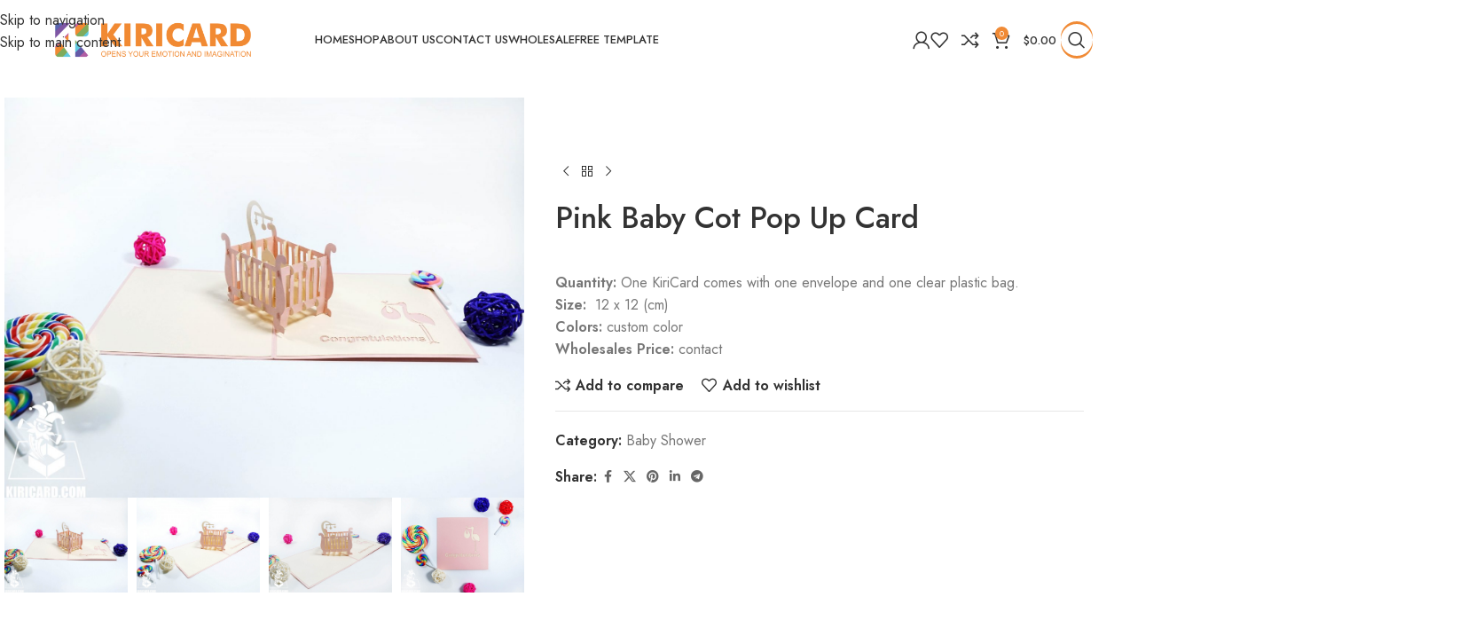

--- FILE ---
content_type: text/html; charset=UTF-8
request_url: https://kiricard.com/pink-baby-cot-pop-up-card/
body_size: 58249
content:
<!DOCTYPE html>
<html lang="en-US" prefix="og: https://ogp.me/ns#">
<head>
	<meta charset="UTF-8">
	<link rel="profile" href="https://gmpg.org/xfn/11">
	<link rel="pingback" href="https://kiricard.com/xmlrpc.php">

	
<!-- Search Engine Optimization by Rank Math - https://rankmath.com/ -->
<title>Pink Baby Cot Pop Up Card - Kiricard</title>
<link rel="preconnect" href="https://cdn.kiricard.com"/>
<style>.flying-press-lazy-bg{background-image:none!important;}</style>


<meta name="description" content="Quantity: One KiriCard comes with one envelope and one clear plastic bag. Size:  12 x 12 (cm) Colors: custom color Wholesales Price: contact"/>
<meta name="robots" content="follow, index, max-snippet:-1, max-video-preview:-1, max-image-preview:large"/>
<link rel="canonical" href="https://kiricard.com/pink-baby-cot-pop-up-card/" />
<meta property="og:locale" content="en_US" />
<meta property="og:type" content="product" />
<meta property="og:title" content="Pink Baby Cot Pop Up Card - Kiricard" />
<meta property="og:description" content="Quantity: One KiriCard comes with one envelope and one clear plastic bag. Size:  12 x 12 (cm) Colors: custom color Wholesales Price: contact" />
<meta property="og:url" content="https://kiricard.com/pink-baby-cot-pop-up-card/" />
<meta property="og:site_name" content="Kiricard" />
<meta property="og:updated_time" content="2022-11-22T17:32:46-05:00" />
<meta property="og:image" content="https://cdn.kiricard.com/wp-content/uploads/2022/11/DSC00774-e1566103113993.jpg" />
<meta property="og:image:secure_url" content="https://cdn.kiricard.com/wp-content/uploads/2022/11/DSC00774-e1566103113993.jpg" />
<meta property="og:image:width" content="1400" />
<meta property="og:image:height" content="1077" />
<meta property="og:image:alt" content="pink-baby-cot-pop-up-card-04" />
<meta property="og:image:type" content="image/jpeg" />
<meta property="product:price:currency" content="USD" />
<meta property="product:availability" content="instock" />
<meta name="twitter:card" content="summary_large_image" />
<meta name="twitter:title" content="Pink Baby Cot Pop Up Card - Kiricard" />
<meta name="twitter:description" content="Quantity: One KiriCard comes with one envelope and one clear plastic bag. Size:  12 x 12 (cm) Colors: custom color Wholesales Price: contact" />
<meta name="twitter:image" content="https://cdn.kiricard.com/wp-content/uploads/2022/11/DSC00774-e1566103113993.jpg" />
<meta name="twitter:label1" content="Price" />
<meta name="twitter:data1" content="&#036;0.00" />
<meta name="twitter:label2" content="Availability" />
<meta name="twitter:data2" content="In stock" />
<script type="application/ld+json" class="rank-math-schema">{"@context":"https://schema.org","@graph":[{"@type":"Place","@id":"https://kiricard.com/#place","geo":{"@type":"GeoCoordinates","latitude":"20.9869229","longitude":"105.8519505"},"hasMap":"https://www.google.com/maps/search/?api=1&amp;query=20.9869229,105.8519505","address":{"@type":"PostalAddress","streetAddress":"No 130, Nguyen Duc Canh Street, Tuong Mai, Hoang Mai","addressRegion":"Hanoi","postalCode":"100000","addressCountry":"Vietnam"}},{"@type":"Organization","@id":"https://kiricard.com/#organization","name":"Kiricard","url":"https://kiricard.com","email":"contact@kiricard.com","address":{"@type":"PostalAddress","streetAddress":"No 130, Nguyen Duc Canh Street, Tuong Mai, Hoang Mai","addressRegion":"Hanoi","postalCode":"100000","addressCountry":"Vietnam"},"logo":{"@type":"ImageObject","@id":"https://kiricard.com/#logo","url":"https://cdn.kiricard.com/wp-content/uploads/2022/12/kiricard-600x600-01.png","contentUrl":"https://cdn.kiricard.com/wp-content/uploads/2022/12/kiricard-600x600-01.png","caption":"Kiricard","inLanguage":"en-US","width":"2500","height":"2134"},"contactPoint":[{"@type":"ContactPoint","telephone":"+84931576969","contactType":"customer support"}],"location":{"@id":"https://kiricard.com/#place"}},{"@type":"WebSite","@id":"https://kiricard.com/#website","url":"https://kiricard.com","name":"Kiricard","alternateName":"PREMIUM POP-UP CARD","publisher":{"@id":"https://kiricard.com/#organization"},"inLanguage":"en-US"},{"@type":"ImageObject","@id":"https://cdn.kiricard.com/wp-content/uploads/2022/11/DSC00774-e1566103113993.jpg","url":"https://cdn.kiricard.com/wp-content/uploads/2022/11/DSC00774-e1566103113993.jpg","width":"1400","height":"1077","caption":"pink-baby-cot-pop-up-card-04","inLanguage":"en-US"},{"@type":"BreadcrumbList","@id":"https://kiricard.com/pink-baby-cot-pop-up-card/#breadcrumb","itemListElement":[{"@type":"ListItem","position":"1","item":{"@id":"https://kiricard.com","name":"Home"}},{"@type":"ListItem","position":"2","item":{"@id":"https://kiricard.com/occasion/","name":"Occasion"}},{"@type":"ListItem","position":"3","item":{"@id":"https://kiricard.com/baby-shower/","name":"Baby Shower"}},{"@type":"ListItem","position":"4","item":{"@id":"https://kiricard.com/pink-baby-cot-pop-up-card/","name":"Pink Baby Cot Pop Up Card"}}]},{"@type":"ItemPage","@id":"https://kiricard.com/pink-baby-cot-pop-up-card/#webpage","url":"https://kiricard.com/pink-baby-cot-pop-up-card/","name":"Pink Baby Cot Pop Up Card - Kiricard","datePublished":"2022-11-22T17:30:05-05:00","dateModified":"2022-11-22T17:32:46-05:00","isPartOf":{"@id":"https://kiricard.com/#website"},"primaryImageOfPage":{"@id":"https://cdn.kiricard.com/wp-content/uploads/2022/11/DSC00774-e1566103113993.jpg"},"inLanguage":"en-US","breadcrumb":{"@id":"https://kiricard.com/pink-baby-cot-pop-up-card/#breadcrumb"}},{"@type":"Product","name":"Pink Baby Cot Pop Up Card - Kiricard","description":"Quantity:\u00a0One KiriCard comes with one envelope and one clear plastic bag. Size:\u00a0 12 x 12 (cm) Colors:\u00a0custom color Wholesales Price:\u00a0contact","category":"Occasion &gt; Baby Shower","mainEntityOfPage":{"@id":"https://kiricard.com/pink-baby-cot-pop-up-card/#webpage"},"image":[{"@type":"ImageObject","url":"https://cdn.kiricard.com/wp-content/uploads/2022/11/DSC00774-e1566103113993.jpg","height":"1077","width":"1400"},{"@type":"ImageObject","url":"https://cdn.kiricard.com/wp-content/uploads/2022/11/DSC00776-e1566103140739.jpg","height":"1077","width":"1400"},{"@type":"ImageObject","url":"https://cdn.kiricard.com/wp-content/uploads/2022/11/DSC00775-e1566103128634.jpg","height":"1077","width":"1400"},{"@type":"ImageObject","url":"https://cdn.kiricard.com/wp-content/uploads/2022/11/DSC00766-e1566103099816.jpg","height":"1077","width":"1400"}],"@id":"https://kiricard.com/pink-baby-cot-pop-up-card/#richSnippet"}]}</script>
<!-- /Rank Math WordPress SEO plugin -->


<link rel="alternate" type="application/rss+xml" title="Kiricard &raquo; Feed" href="https://kiricard.com/feed/" />
<link rel="alternate" type="application/rss+xml" title="Kiricard &raquo; Comments Feed" href="https://kiricard.com/comments/feed/" />
<link rel="alternate" type="application/rss+xml" title="Kiricard &raquo; Pink Baby Cot Pop Up Card Comments Feed" href="https://kiricard.com/pink-baby-cot-pop-up-card/feed/" />
<link rel="alternate" title="oEmbed (JSON)" type="application/json+oembed" href="https://kiricard.com/wp-json/oembed/1.0/embed?url=https%3A%2F%2Fkiricard.com%2Fpink-baby-cot-pop-up-card%2F" />
<link rel="alternate" title="oEmbed (XML)" type="text/xml+oembed" href="https://kiricard.com/wp-json/oembed/1.0/embed?url=https%3A%2F%2Fkiricard.com%2Fpink-baby-cot-pop-up-card%2F&#038;format=xml" />
<style id='wp-img-auto-sizes-contain-inline-css' type='text/css'>img:is([sizes=auto i],[sizes^="auto," i]){contain-intrinsic-size:3000px 1500px}
/*# sourceURL=wp-img-auto-sizes-contain-inline-css */</style>
<style id='b3dviewer-modelviewer-style-inline-css' type='text/css'>.b3dviewer-wrapper{height:100%;max-width:100%;min-width:150px;width:100%}.b3dviewer-wrapper:fullscreen{background:#fff}.b3dviewer .activate_ar{background-color:#fff;border:none;border-radius:4px;position:absolute;right:16px;top:16px}.b3dviewer aligncenter{text-align:left}.b3dviewer-wrapper model-viewer{height:100%;position:relative;width:100%}.b3dviewer-wrapper .slider{bottom:16px;overflow:hidden;position:absolute;text-align:center;width:-moz-fit-content;width:fit-content}.b3dviewer-wrapper *{box-sizing:border-box}.b3dviewer-wrapper .slides{display:flex;overflow-x:auto;scroll-behavior:smooth;scroll-snap-type:x mandatory;-webkit-overflow-scrolling:touch;margin-left:10px;overflow-y:hidden}.modelThumbs .selected,.slides .slide.selected{border:2px solid #b3b3b3}.slideController{align-items:center;display:flex;justify-content:space-between;position:absolute;top:50%;width:100%}.slideController .arrow-left,.slideController .arrow-right{cursor:pointer}.slideController .arrow-left.disabled,.slideController .arrow-right.disabled{cursor:not-allowed;opacity:.3}.slides .slide{background-color:#fff;background-position:50%;background-repeat:no-repeat;background-size:contain;border:none;border-radius:5px;cursor:pointer;display:flex;flex-shrink:0;height:90px;margin-right:10px;padding:5px;scroll-snap-align:start;width:90px}@media(max-width:576px){.slides .slide{height:60px;width:60px}}.slides .slide-number{background:#ebebeb;text-align:center}.slides .slide-number span{color:#666;font-size:65px;margin:auto;text-align:center}.b3dviewer-wrapper .slide img{border-radius:5px;width:100%}.b3dviewer-wrapper .slide img,.modelViewerBlock .woocommerce .bp_model_parent.b3dviewer-wrapper img,.woocommerce div.product div.images img{height:100%;-o-object-fit:cover;object-fit:cover}.bp_model_parent{max-width:100%}.bp_model_parent .DMC canvas{pointer-events:none}.bp_model_parent:fullscreen{height:100vh}.bp_model_parent:fullscreen .online_3d_viewer{height:100vh!important;width:100vw!important}.online_3d_viewer{align-items:center;display:flex;flex-direction:column;justify-content:center;max-width:100%}.online_3d_viewer div:last-child{text-align:center;vertical-align:center}#openBtn{bottom:10px;box-sizing:border-box;padding:5px;right:10px}#closeBtn,#openBtn{position:absolute;z-index:999999;fill:#333;background:#fff;border-radius:2px;cursor:pointer}#closeBtn{display:none;right:20px;top:10px}.b3dviewer .fullscreen #closeBtn{display:block}.modelViewerBlock,.modelViewerBlock.b3dviewer{max-width:100%}.modelViewerBlock .alignend,.modelViewerBlock .alignright,.modelViewerBlock.b3dviewer .alignend,.modelViewerBlock.b3dviewer .alignright{float:none;margin-left:auto}.modelViewerBlock .aligncenter,.modelViewerBlock.b3dviewer .aligncenter{margin-left:auto;margin-right:auto}.modelViewerBlock .alignleft,.modelViewerBlock .alignstart,.modelViewerBlock.b3dviewer .alignleft,.modelViewerBlock.b3dviewer .alignstart{float:none;margin-right:auto}.modelViewerBlock .fullscreen,.modelViewerBlock.b3dviewer .fullscreen{animation-duration:.5s;animation-name:fullscreen;background:#fff;height:100vh!important;left:0;position:fixed;top:0;width:100vw!important;z-index:99999}.modelViewerBlock #openBtn,.modelViewerBlock.b3dviewer #openBtn{display:none}@media screen and (max-width:768px){.modelViewerBlock #openBtn,.modelViewerBlock.b3dviewer #openBtn{display:block}}.modelViewerBlock .bp_model_parent:fullscreen #openBtn,.modelViewerBlock.b3dviewer .bp_model_parent:fullscreen #openBtn{display:none}.modelViewerBlock .bp_model_parent:fullscreen #closeBtn,.modelViewerBlock.b3dviewer .bp_model_parent:fullscreen #closeBtn{display:block}.modelViewerBlock #default-poster,.modelViewerBlock.b3dviewer #default-poster{background-color:transparent;background-size:cover;border:none;height:100%;outline:none;width:100%}.modelViewerBlock .modelThumbs,.modelViewerBlock.b3dviewer .modelThumbs{display:flex;flex-wrap:wrap;gap:10px;margin-top:10px;max-width:100%}.modelViewerBlock .modelThumbs .thumbsItem,.modelViewerBlock.b3dviewer .modelThumbs .thumbsItem{cursor:pointer;height:80px;width:100px}.b3dviewer-wrapper .select{background:#fff;border-radius:3px;display:inline-block;margin-left:5px;margin-top:5px;padding:5px 12px}.b3dviewer-wrapper .select select{display:inline-block;padding:0 24px 0 8px;width:auto}.percentageWrapper .overlay{background:rgba(51,51,51,.631);height:100%;left:0;position:absolute;top:0;width:100%}.percentageWrapper .percentage{color:#fff;left:50%;position:absolute;top:50%;transform:translate(-50%,-50%)}.b3dviewer .fullscreen model-viewer{height:100%!important}model-viewer.hide_progressbar::part(default-progress-bar){display:none}.woocommerce-page #content .ast-woocommerce-container div.product .b3dviewer_woo_wrapper div.images,.woocommerce-page .b3dviewer_woo_wrapper .b3dviewer.woocommerce,.woocommerce-page .b3dviewer_woo_wrapper .woocommerce-product-gallery.images,.woocommerce-product-gallery.images .b3dviewer.woocommerce{width:100%}.woocommerce #content div.product .product-summary-wrapper div.images:not(.avada-product-gallery){width:48%}.woocommerce #content div.product .owp-product-nav-wrap+div.images{width:52%}div#st-primary-content .product.type-product .woocommerce-product-gallery.images.images{width:44%}.b3dviewer_woo_wrapper{display:flex;flex-direction:column;float:left;width:48%}.woocommerce-page .product .b3dviewer.woocommerce:not(.b3dviewer_woo_wrapper .b3dviewer.woocommerce){float:left;width:48%}#animations{font-size:16px}.b3dviewer-wrapper .select{display:none;margin-right:10px}.b3dviewer-wrapper .select select{margin-left:10px}.fullscreen .online_3d_viewer,.fullscreen canvas{height:100%!important;width:100%!important}.woocommerce-product-gallery.woocommerce-product-gallery--with-images:not(.avada-product-gallery){display:flex;flex-direction:column}.woocommerce #content div.product div.images.avada-product-gallery{display:block!important;float:left;width:500px}.theme-woodmart .woocommerce-product-gallery.woocommerce-product-gallery--with-images{flex-direction:row}.modelViewerBlock #default-poster{pointer-events:none}@media only screen and (min-width:768px){.woocommerce #content .shoptimizer-archive div.product div.images{width:60%}}.bp3dv-model-main{bottom:0;left:0;overflow:hidden;right:0;text-align:center;top:0;-webkit-overflow-scrolling:touch;display:none;opacity:0;outline:0;overflow-x:hidden;overflow-y:auto;transition:opacity .15s linear,z-index .15;z-index:-1}.bp3dv-model-main:target{z-index:99999}.bp3dv-model-main:target,.model-open{height:auto;opacity:1;overflow:hidden;position:fixed}.model-open{display:block;z-index:9999999}.bp3dv-model-inner{display:inline-block;margin:30px auto;max-width:90%;transform:translateY(-25%);transition:transform .3s ease-out;vertical-align:middle;width:900px}.bp3dv-model-wrap{background-clip:padding-box;background-color:#fff;border:1px solid #999;border:1px solid rgba(0,0,0,.2);border-radius:6px;box-shadow:0 3px 9px rgba(0,0,0,.5);box-sizing:border-box;display:block;max-height:calc(100vh - 70px);outline:0;padding:20px;position:relative;text-align:left;width:100%}.bp3dv-model-main:target,.model-open .bp3dv-model-inner{position:relative;transform:translate(0);z-index:9999}.bp3dv-model-main:target,.model-open .bg-overlay{background:rgba(0,0,0,.8);position:fixed;z-index:99}.bg-overlay{background:transparent;bottom:0;height:100vh;left:0;right:0;top:0;transition:background .15s linear;width:100%;z-index:0}.close-btn{color:#fff;cursor:pointer;font-family:none;font-size:30px;font-weight:700;line-height:135%;position:absolute;right:-15px;top:-35px;z-index:99}@media screen and (min-width:800px){.bp3dv-model-main:before{content:"";display:inline-block;height:auto;height:100%;margin-right:0;vertical-align:middle}}@media screen and (max-width:799px){.bp3dv-model-inner{margin-top:45px}}.bp3dv_a_popup_opener{position:relative}.bp3dv_a_popup_opener:before{content:"";cursor:pointer;display:inline-block;height:100%;position:absolute;width:100%;z-index:9999}.bp3dv_play_icon:before{color:#fff;content:"";font-family:FontAwesome;font-size:100px;height:auto;left:50%;opacity:.8;position:absolute;text-shadow:0 0 30px rgba(0,0,0,.5);top:50%;transform:translate(-50%,-50%);-webkit-transform:translate(-50%,-50%);width:auto}.bp3dv_play_icon:before:hover:before{color:#eee}.bp3d_custom_selector_models{height:0;overflow:hidden}.single-product #main-content>.clearfix,.single-product.et_pb_pagebuilder_layout .clearfix>.woocommerce-product-gallery{display:none}.woocommerce-product-gallery .position_top{margin-bottom:10px}.woocommerce-product-gallery .position_bottom{margin-top:10px}.type-product.product .product-summary-wrapper .product-modal-wrap .woocommerce-product-gallery.images{display:block}.modelViewerBlock .view_3d,.modelViewerBlock .view_img{display:none}.modelViewerBlock .position-bottom-left,.modelViewerBlock .position-bottom-right,.modelViewerBlock .position-top-left,.modelViewerBlock .position-top-right{display:flex;flex-direction:column;gap:10px;position:absolute}.modelViewerBlock .position-bottom-left{bottom:10px;left:10px}.modelViewerBlock .position-bottom-right{bottom:10px;right:10px}.modelViewerBlock .position-top-right{right:10px;top:10px}.modelViewerBlock .position-top-left{left:10px;top:10px}.modelViewerBlock .fullscreen-close{display:none}.modelViewerBlock .b3dviewer-wrapper.fullscreen .fullscreen-close{display:block}.modelViewerBlock .bp_model_parent:fullscreen .fullscreen-close{display:block}.modelViewerBlock .bp_model_parent:fullscreen .fullscreen-open{display:none}.modelViewerBlock .control-btn{background:#fff;border:1px solid #e8e8e8;border-radius:5px;box-sizing:border-box;cursor:pointer;height:35px;padding:4px;width:35px;z-index:999}.modelViewerBlock .ar-qrcode{display:flex}.modelViewerBlock .ar-qrcode .qr-content{align-items:center;background:#fff;border:1px solid #e8e8e8;border-radius:5px;bottom:0;box-sizing:border-box;display:none;flex-direction:column;font-size:12px;justify-content:center;left:45px;overflow:hidden;padding-top:10px;position:absolute;text-align:center;transition:all .3s ease-in-out;width:145px;z-index:999}.modelViewerBlock .ar-qrcode .qr-content p{line-height:normal;margin:0 10px}.modelViewerBlock .ar-qrcode .close{display:none}.modelViewerBlock .ar-qrcode.active .qr-content{display:flex;width:100px}.modelViewerBlock .ar-qrcode.active .ar-qr-opener{display:none}.modelViewerBlock .ar-qrcode.active .close{display:block}.modelViewerBlock .hotspot{background-color:#fff;border:none;border-radius:10px;box-sizing:border-box;display:block;height:20px;padding:0;pointer-events:none;width:20px}.modelViewerBlock .view-button{background:#fff;border:none;border-radius:4px;box-shadow:0 2px 4px rgba(0,0,0,.25);box-sizing:border-box;color:rgba(0,0,0,.8);display:block;font-family:Futura,Helvetica Neue,sans-serif;font-size:12px;font-weight:700;max-width:128px;outline:none;overflow-wrap:break-word;padding:10px;position:absolute;transform:translate3d(-50%,-50%,0);width:-moz-max-content;width:max-content}.modelViewerBlock .annotation{background-color:#fff;border:1px solid #e8e8e8;border-radius:10px;color:#222;max-width:-moz-max-content;max-width:max-content;padding:6px 9px;position:absolute;transform:translate(10px,10px);white-space:pre-wrap;width:200px}.modelViewerBlock .style-1.view-button{height:-moz-max-content;height:max-content;padding:6px 9px;width:-moz-max-content;width:max-content}.modelViewerBlock .style-2 .annotation{left:10px;top:22px}.modelViewerBlock .style-2.view-button{border-radius:50px;padding:6px 9px}.modelViewerBlock .style-3 .annotation,.modelViewerBlock .style-4 .annotation{display:none;left:10px;top:20px}.modelViewerBlock .style-3.view-button,.modelViewerBlock .style-4.view-button{border-radius:50px;padding:6px 9px}.modelViewerBlock .style-3.view-button:hover .annotation,.modelViewerBlock .style-4.view-button:hover .annotation{display:block}.modelViewerBlock .style-4.view-button{background-color:transparent;padding:0}.modelViewerBlock .style-4 .hotspot-icon{background:#fff;border-radius:50px;height:24px;width:24px}.productListItem{background:hsla(0,0%,87%,.118);height:100%;left:0;overflow:hidden;position:absolute;top:0;width:100%;z-index:1}.productListItem .b3dviewer-wrapper{visibility:hidden}.productListItem .cameraBtn{display:none}.productListItem .view_3d,.productListItem .view_img{bottom:10px;position:absolute;right:10px}.productListItem .view_img{right:10px;top:10px}.productListItem .view_3d{display:block}.productListItem.active .b3dviewer-wrapper{visibility:visible}.productListItem.active .view_3d{display:none}.productListItem.active .view_img{display:block;z-index:999}.woocommerce div.product div.images .bp3d_slick_model_container img{display:none}#bp3d-viewer-1 .b3dviewer-wrapper.fullscreen{height:100vh;left:0;overflow:hidden;position:fixed;top:0;width:100vw;z-index:999}@media screen and (max-width:768px){.bluePlaylist{height:auto!important;max-height:-moz-fit-content!important;max-height:fit-content!important}}

/*# sourceURL=https://cdn.kiricard.com/wp-content/plugins/3d-viewer/build/blocks/3d-viewer/view.css */</style>
<style id='safe-svg-svg-icon-style-inline-css' type='text/css'>.safe-svg-cover{text-align:center}.safe-svg-cover .safe-svg-inside{display:inline-block;max-width:100%}.safe-svg-cover svg{fill:currentColor;height:100%;max-height:100%;max-width:100%;width:100%}

/*# sourceURL=https://cdn.kiricard.com/wp-content/plugins/safe-svg/dist/safe-svg-block-frontend.css */</style>
<link rel='stylesheet' id='bp3d-custom-style-css' href='https://cdn.kiricard.com/wp-content/cache/flying-press/dbd826cf8666.custom-style.css' type='text/css' media='all' />
<link rel='stylesheet' id='sr7css-css' href='https://cdn.kiricard.com/wp-content/cache/flying-press/b7a9740a534b.sr7.css' type='text/css' media='all' />
<style id='woocommerce-inline-inline-css' type='text/css'>.woocommerce form .form-row .required { visibility: visible; }
/*# sourceURL=woocommerce-inline-inline-css */</style>
<link rel='stylesheet' id='elementor-frontend-css' href='https://cdn.kiricard.com/wp-content/cache/flying-press/6fbf600e34ea.custom-frontend.min.css' type='text/css' media='all' />
<link rel='stylesheet' id='widget-heading-css' href='https://cdn.kiricard.com/wp-content/cache/flying-press/5d71f262d14b.widget-heading.min.css' type='text/css' media='all' />
<link rel='stylesheet' id='widget-image-css' href='https://cdn.kiricard.com/wp-content/cache/flying-press/377019bbe58d.widget-image.min.css' type='text/css' media='all' />
<link rel='stylesheet' id='e-animation-fadeIn-css' href='https://cdn.kiricard.com/wp-content/cache/flying-press/c7d50691565f.fadeIn.min.css' type='text/css' media='all' />
<link rel='stylesheet' id='e-popup-css' href='https://cdn.kiricard.com/wp-content/cache/flying-press/1cf979d33082.popup.min.css' type='text/css' media='all' />
<link rel='stylesheet' id='elementor-icons-css' href='https://cdn.kiricard.com/wp-content/cache/flying-press/a30edd67b99e.elementor-icons.min.css' type='text/css' media='all' />
<link rel='stylesheet' id='elementor-post-2748-css' href='https://cdn.kiricard.com/wp-content/cache/flying-press/c2f9c01df629.post-2748.css' type='text/css' media='all' />
<link rel='stylesheet' id='elementor-post-9955-css' href='https://cdn.kiricard.com/wp-content/cache/flying-press/d90a12060036.post-9955.css' type='text/css' media='all' />
<link rel='stylesheet' id='wd-style-base-css' href='https://cdn.kiricard.com/wp-content/cache/flying-press/0280aeb7dc10.base.min.css' type='text/css' media='all' />
<link rel='stylesheet' id='wd-helpers-wpb-elem-css' href='https://cdn.kiricard.com/wp-content/cache/flying-press/ac248713759c.helpers-wpb-elem.min.css' type='text/css' media='all' />
<link rel='stylesheet' id='wd-revolution-slider-css' href='https://cdn.kiricard.com/wp-content/cache/flying-press/1797d125664a.int-rev-slider.min.css' type='text/css' media='all' />
<link rel='stylesheet' id='wd-elementor-base-css' href='https://cdn.kiricard.com/wp-content/cache/flying-press/c9d87a3ac9f3.int-elem-base.min.css' type='text/css' media='all' />
<link rel='stylesheet' id='wd-elementor-pro-base-css' href='https://cdn.kiricard.com/wp-content/cache/flying-press/62c6bc33efca.int-elementor-pro.min.css' type='text/css' media='all' />
<link rel='stylesheet' id='wd-int-wordfence-css' href='https://cdn.kiricard.com/wp-content/cache/flying-press/78e82e5fab7f.int-wordfence.min.css' type='text/css' media='all' />
<link rel='stylesheet' id='wd-woocommerce-base-css' href='https://cdn.kiricard.com/wp-content/cache/flying-press/29dfebb6d595.woocommerce-base.min.css' type='text/css' media='all' />
<link rel='stylesheet' id='wd-mod-star-rating-css' href='https://cdn.kiricard.com/wp-content/cache/flying-press/0f05d014425c.mod-star-rating.min.css' type='text/css' media='all' />
<link rel='stylesheet' id='wd-woocommerce-block-notices-css' href='https://cdn.kiricard.com/wp-content/cache/flying-press/d4947ab5a45f.woo-mod-block-notices.min.css' type='text/css' media='all' />
<link rel='stylesheet' id='wd-woo-mod-quantity-css' href='https://cdn.kiricard.com/wp-content/cache/flying-press/ded09b7a8e6e.woo-mod-quantity.min.css' type='text/css' media='all' />
<link rel='stylesheet' id='wd-woo-single-prod-el-base-css' href='https://cdn.kiricard.com/wp-content/cache/flying-press/31d53006763f.woo-single-prod-el-base.min.css' type='text/css' media='all' />
<link rel='stylesheet' id='wd-woo-mod-stock-status-css' href='https://cdn.kiricard.com/wp-content/cache/flying-press/520d46fb9482.woo-mod-stock-status.min.css' type='text/css' media='all' />
<link rel='stylesheet' id='wd-woo-mod-shop-attributes-css' href='https://cdn.kiricard.com/wp-content/cache/flying-press/14059f68076c.woo-mod-shop-attributes.min.css' type='text/css' media='all' />
<link rel='stylesheet' id='wd-opt-carousel-disable-css' href='https://cdn.kiricard.com/wp-content/cache/flying-press/719d5e67c010.opt-carousel-disable.min.css' type='text/css' media='all' />
<link rel='stylesheet' id='child-style-css' href='https://cdn.kiricard.com/wp-content/cache/flying-press/25e3bca232b1.style.css' type='text/css' media='all' />
<link rel='stylesheet' id='xts-google-fonts-css' href="https://cdn.kiricard.com/wp-content/cache/flying-press/8e371e55624d.06c490cbb6e9.google-font.css" type='text/css' media='all' />
<link rel='stylesheet' id='elementor-gf-local-roboto-css' href='https://cdn.kiricard.com/wp-content/cache/flying-press/ce548ea34b9e.roboto.css' type='text/css' media='all' />
<link rel='stylesheet' id='elementor-gf-local-robotoslab-css' href='https://cdn.kiricard.com/wp-content/cache/flying-press/de48b840f270.robotoslab.css' type='text/css' media='all' />
<link rel='stylesheet' id='elementor-gf-local-yanonekaffeesatz-css' href='https://cdn.kiricard.com/wp-content/cache/flying-press/e9d9ff60e6f5.yanonekaffeesatz.css' type='text/css' media='all' />
<link rel='stylesheet' id='elementor-gf-local-poppins-css' href='https://cdn.kiricard.com/wp-content/cache/flying-press/ef384e7771e5.poppins.css' type='text/css' media='all' />
<script type="text/javascript" src="//cdn.kiricard.com/wp-content/plugins/revslider/public/js/libs/tptools.js?ver=a274dde2eedf" id="tp-tools-js" data-wp-strategy="async" defer></script>
<script type="text/javascript" src="//cdn.kiricard.com/wp-content/plugins/revslider/public/js/sr7.js?ver=81aaebff083a" id="sr7-js" data-wp-strategy="async" defer></script>
<script type="text/javascript" src="https://cdn.kiricard.com/wp-includes/js/jquery/jquery.min.js?ver=826eb77e86b0" id="jquery-core-js" defer></script>
<script type="text/javascript" src="https://cdn.kiricard.com/wp-content/plugins/woocommerce/assets/js/jquery-blockui/jquery.blockUI.min.js?ver=ef56117d1bb5" id="wc-jquery-blockui-js" defer data-wp-strategy="defer"></script>
<script type="text/javascript" id="wc-add-to-cart-js-extra" defer src="data:text/javascript,%2F%2A%20%3C%21%5BCDATA%5B%20%2A%2F%0Avar%20wc_add_to_cart_params%20%3D%20%7B%22ajax_url%22%3A%22%2Fwp-admin%2Fadmin-ajax.php%22%2C%22wc_ajax_url%22%3A%22%2F%3Fwc-ajax%3D%25%25endpoint%25%25%22%2C%22i18n_view_cart%22%3A%22View%20cart%22%2C%22cart_url%22%3A%22https%3A%2F%2Fkiricard.com%2Fcart%2F%22%2C%22is_cart%22%3A%22%22%2C%22cart_redirect_after_add%22%3A%22no%22%7D%3B%0A%2F%2F%23%20sourceURL%3Dwc-add-to-cart-js-extra%0A%2F%2A%20%5D%5D%3E%20%2A%2F"></script>
<script type="text/javascript" src="https://cdn.kiricard.com/wp-content/plugins/woocommerce/assets/js/frontend/add-to-cart.min.js?ver=d287805a49a1" id="wc-add-to-cart-js" defer data-wp-strategy="defer"></script>
<script type="text/javascript" src="https://cdn.kiricard.com/wp-content/plugins/woocommerce/assets/js/zoom/jquery.zoom.min.js?ver=ba87701f6d84" id="wc-zoom-js" defer data-wp-strategy="defer"></script>
<script type="text/javascript" id="wc-single-product-js-extra" defer src="data:text/javascript,%2F%2A%20%3C%21%5BCDATA%5B%20%2A%2F%0Avar%20wc_single_product_params%20%3D%20%7B%22i18n_required_rating_text%22%3A%22Please%20select%20a%20rating%22%2C%22i18n_rating_options%22%3A%5B%221%20of%205%20stars%22%2C%222%20of%205%20stars%22%2C%223%20of%205%20stars%22%2C%224%20of%205%20stars%22%2C%225%20of%205%20stars%22%5D%2C%22i18n_product_gallery_trigger_text%22%3A%22View%20full-screen%20image%20gallery%22%2C%22review_rating_required%22%3A%22yes%22%2C%22flexslider%22%3A%7B%22rtl%22%3Afalse%2C%22animation%22%3A%22slide%22%2C%22smoothHeight%22%3Atrue%2C%22directionNav%22%3Afalse%2C%22controlNav%22%3A%22thumbnails%22%2C%22slideshow%22%3Afalse%2C%22animationSpeed%22%3A500%2C%22animationLoop%22%3Afalse%2C%22allowOneSlide%22%3Afalse%7D%2C%22zoom_enabled%22%3A%22%22%2C%22zoom_options%22%3A%5B%5D%2C%22photoswipe_enabled%22%3A%22%22%2C%22photoswipe_options%22%3A%7B%22shareEl%22%3Afalse%2C%22closeOnScroll%22%3Afalse%2C%22history%22%3Afalse%2C%22hideAnimationDuration%22%3A0%2C%22showAnimationDuration%22%3A0%7D%2C%22flexslider_enabled%22%3A%22%22%7D%3B%0A%2F%2F%23%20sourceURL%3Dwc-single-product-js-extra%0A%2F%2A%20%5D%5D%3E%20%2A%2F"></script>
<script type="text/javascript" src="https://cdn.kiricard.com/wp-content/plugins/woocommerce/assets/js/frontend/single-product.min.js?ver=3277cd28cf37" id="wc-single-product-js" defer data-wp-strategy="defer"></script>
<script type="text/javascript" src="https://cdn.kiricard.com/wp-content/plugins/woocommerce/assets/js/js-cookie/js.cookie.min.js?ver=691a1e43450e" id="wc-js-cookie-js" defer data-wp-strategy="defer"></script>
<script type="text/javascript" id="woocommerce-js-extra" defer src="data:text/javascript,%2F%2A%20%3C%21%5BCDATA%5B%20%2A%2F%0Avar%20woocommerce_params%20%3D%20%7B%22ajax_url%22%3A%22%2Fwp-admin%2Fadmin-ajax.php%22%2C%22wc_ajax_url%22%3A%22%2F%3Fwc-ajax%3D%25%25endpoint%25%25%22%2C%22i18n_password_show%22%3A%22Show%20password%22%2C%22i18n_password_hide%22%3A%22Hide%20password%22%7D%3B%0A%2F%2F%23%20sourceURL%3Dwoocommerce-js-extra%0A%2F%2A%20%5D%5D%3E%20%2A%2F"></script>
<script type="text/javascript" src="https://cdn.kiricard.com/wp-content/plugins/woocommerce/assets/js/frontend/woocommerce.min.js?ver=69718a71ff04" id="woocommerce-js" defer data-wp-strategy="defer"></script>
<script type="text/javascript" src="https://cdn.kiricard.com/wp-content/themes/woodmart/js/libs/device.min.js?ver=eb9a033f5c08" id="wd-device-library-js" defer></script>
<script type="text/javascript" src="https://cdn.kiricard.com/wp-content/themes/woodmart/js/scripts/global/scrollBar.min.js?ver=afef4f3e584e" id="wd-scrollbar-js" defer></script>
<link rel="https://api.w.org/" href="https://kiricard.com/wp-json/" /><link rel="alternate" title="JSON" type="application/json" href="https://kiricard.com/wp-json/wp/v2/product/57" /><link rel="EditURI" type="application/rsd+xml" title="RSD" href="https://kiricard.com/xmlrpc.php?rsd" />
<meta name="generator" content="WordPress 6.9" />
<link rel='shortlink' href='https://kiricard.com/?p=57' />
					<meta name="viewport" content="width=device-width, initial-scale=1.0, maximum-scale=1.0, user-scalable=no">
										<noscript><style>.woocommerce-product-gallery{ opacity: 1 !important; }</style></noscript>
	<meta name="generator" content="Elementor 3.33.3; features: additional_custom_breakpoints; settings: css_print_method-external, google_font-enabled, font_display-swap">
<!-- Google Tag Manager -->
<script defer src="data:text/javascript,%28function%28w%2Cd%2Cs%2Cl%2Ci%29%7Bw%5Bl%5D%3Dw%5Bl%5D%7C%7C%5B%5D%3Bw%5Bl%5D.push%28%7B%27gtm.start%27%3A%0D%0Anew%20Date%28%29.getTime%28%29%2Cevent%3A%27gtm.js%27%7D%29%3Bvar%20f%3Dd.getElementsByTagName%28s%29%5B0%5D%2C%0D%0Aj%3Dd.createElement%28s%29%2Cdl%3Dl%21%3D%27dataLayer%27%3F%27%26l%3D%27%2Bl%3A%27%27%3Bj.async%3Dtrue%3Bj.src%3D%0D%0A%27https%3A%2F%2Fwww.googletagmanager.com%2Fgtm.js%3Fid%3D%27%2Bi%2Bdl%3Bf.parentNode.insertBefore%28j%2Cf%29%3B%0D%0A%7D%29%28window%2Cdocument%2C%27script%27%2C%27dataLayer%27%2C%27GTM-5W7CZGN%27%29%3B"></script>
<!-- End Google Tag Manager -->			<style>.e-con.e-parent:nth-of-type(n+4):not(.e-lazyloaded):not(.e-no-lazyload),
				.e-con.e-parent:nth-of-type(n+4):not(.e-lazyloaded):not(.e-no-lazyload) * {
					background-image: none !important;
				}
				@media screen and (max-height: 1024px) {
					.e-con.e-parent:nth-of-type(n+3):not(.e-lazyloaded):not(.e-no-lazyload),
					.e-con.e-parent:nth-of-type(n+3):not(.e-lazyloaded):not(.e-no-lazyload) * {
						background-image: none !important;
					}
				}
				@media screen and (max-height: 640px) {
					.e-con.e-parent:nth-of-type(n+2):not(.e-lazyloaded):not(.e-no-lazyload),
					.e-con.e-parent:nth-of-type(n+2):not(.e-lazyloaded):not(.e-no-lazyload) * {
						background-image: none !important;
					}
				}</style>
			<!-- Call Now Button 1.5.5 (https://callnowbutton.com) [renderer:cloud, id:domain_4fb91e45_697e_432d_8750_e2b39f140bd5]-->
<script data-cnb-version="1.5.5" type="text/javascript" src="https://user.callnowbutton.com/domain_4fb91e45_697e_432d_8750_e2b39f140bd5.js" defer></script>


<meta name="generator" content="Powered by Slider Revolution 6.7.39 - responsive, Mobile-Friendly Slider Plugin for WordPress with comfortable drag and drop interface." />
<link rel="icon" href="https://cdn.kiricard.com/wp-content/uploads/2022/12/kiricard-64x64-01-c-150x150.png" sizes="32x32" />
<link rel="icon" href="https://cdn.kiricard.com/wp-content/uploads/2022/12/kiricard-64x64-01-c.png" sizes="192x192" />
<link rel="apple-touch-icon" href="https://cdn.kiricard.com/wp-content/uploads/2022/12/kiricard-64x64-01-c.png" />
<meta name="msapplication-TileImage" content="https://cdn.kiricard.com/wp-content/uploads/2022/12/kiricard-64x64-01-c.png" />
<script defer src="data:text/javascript,window._tpt%09%09%09%3F%3F%3D%20%7B%7D%3B%0A%09window.SR7%09%09%09%3F%3F%3D%20%7B%7D%3B%0A%09_tpt.R%09%09%09%09%3F%3F%3D%20%7B%7D%3B%0A%09_tpt.R.fonts%09%09%3F%3F%3D%20%7B%7D%3B%0A%09_tpt.R.fonts.customFonts%3F%3F%3D%20%7B%7D%3B%0A%09SR7.devMode%09%09%09%3D%20%20false%3B%0A%09SR7.F%20%09%09%09%09%3F%3F%3D%20%7B%7D%3B%0A%09SR7.G%09%09%09%09%3F%3F%3D%20%7B%7D%3B%0A%09SR7.LIB%09%09%09%09%3F%3F%3D%20%7B%7D%3B%0A%09SR7.E%09%09%09%09%3F%3F%3D%20%7B%7D%3B%0A%09SR7.E.gAddons%09%09%3F%3F%3D%20%7B%7D%3B%0A%09SR7.E.php%20%09%09%09%3F%3F%3D%20%7B%7D%3B%0A%09SR7.E.nonce%09%09%09%3D%20%27c43e23e1fb%27%3B%0A%09SR7.E.ajaxurl%09%09%3D%20%27https%3A%2F%2Fkiricard.com%2Fwp-admin%2Fadmin-ajax.php%27%3B%0A%09SR7.E.resturl%09%09%3D%20%27https%3A%2F%2Fkiricard.com%2Fwp-json%2F%27%3B%0A%09SR7.E.slug_path%09%09%3D%20%27revslider%2Frevslider.php%27%3B%0A%09SR7.E.slug%09%09%09%3D%20%27revslider%27%3B%0A%09SR7.E.plugin_url%09%3D%20%27https%3A%2F%2Fkiricard.com%2Fwp-content%2Fplugins%2Frevslider%2F%27%3B%0A%09SR7.E.wp_plugin_url%20%3D%20%27https%3A%2F%2Fkiricard.com%2Fwp-content%2Fplugins%2F%27%3B%0A%09SR7.E.revision%09%09%3D%20%276.7.39%27%3B%0A%09SR7.E.fontBaseUrl%09%3D%20%27%2F%2Ffonts.googleapis.com%2Fcss2%3Ffamily%3D%27%3B%0A%09SR7.G.breakPoints%20%09%3D%20%5B1240%2C1024%2C778%2C480%5D%3B%0A%09SR7.G.fSUVW%20%09%09%3D%20false%3B%0A%09SR7.E.modules%20%09%09%3D%20%5B%27module%27%2C%27page%27%2C%27slide%27%2C%27layer%27%2C%27draw%27%2C%27animate%27%2C%27srtools%27%2C%27canvas%27%2C%27defaults%27%2C%27carousel%27%2C%27navigation%27%2C%27media%27%2C%27modifiers%27%2C%27migration%27%5D%3B%0A%09SR7.E.libs%20%09%09%09%3D%20%5B%27WEBGL%27%5D%3B%0A%09SR7.E.css%20%09%09%09%3D%20%5B%27csslp%27%2C%27cssbtns%27%2C%27cssfilters%27%2C%27cssnav%27%2C%27cssmedia%27%5D%3B%0A%09SR7.E.resources%09%09%3D%20%7B%7D%3B%0A%09SR7.E.ytnc%09%09%09%3D%20false%3B%0A%09SR7.JSON%09%09%09%3F%3F%3D%20%7B%7D%3B%0A%2F%2A%21%20Slider%20Revolution%207.0%20-%20Page%20Processor%20%2A%2F%0A%21function%28%29%7B%22use%20strict%22%3Bwindow.SR7%3F%3F%3D%7B%7D%2Cwindow._tpt%3F%3F%3D%7B%7D%2CSR7.version%3D%22Slider%20Revolution%206.7.16%22%2C_tpt.getMobileZoom%3D%28%29%3D%3E_tpt.is_mobile%3Fdocument.documentElement.clientWidth%2Fwindow.innerWidth%3A1%2C_tpt.getWinDim%3Dfunction%28t%29%7B_tpt.screenHeightWithUrlBar%3F%3F%3Dwindow.innerHeight%3Blet%20e%3DSR7.F%3F.modal%3F.visible%26%26SR7.M%5BSR7.F.module.getIdByAlias%28SR7.F.modal.requested%29%5D%3B_tpt.scrollBar%3Dwindow.innerWidth%21%3D%3Ddocument.documentElement.clientWidth%7C%7Ce%26%26window.innerWidth%21%3D%3De.c.module.clientWidth%2C_tpt.winW%3D_tpt.getMobileZoom%28%29%2Awindow.innerWidth-%28_tpt.scrollBar%7C%7C%22prepare%22%3D%3Dt%3F_tpt.scrollBarW%3F%3F_tpt.mesureScrollBar%28%29%3A0%29%2C_tpt.winH%3D_tpt.getMobileZoom%28%29%2Awindow.innerHeight%2C_tpt.winWAll%3Ddocument.documentElement.clientWidth%7D%2C_tpt.getResponsiveLevel%3Dfunction%28t%2Ce%29%7Breturn%20SR7.G.fSUVW%3F_tpt.closestGE%28t%2Cwindow.innerWidth%29%3A_tpt.closestGE%28t%2C_tpt.winWAll%29%7D%2C_tpt.mesureScrollBar%3Dfunction%28%29%7Blet%20t%3Ddocument.createElement%28%22div%22%29%3Breturn%20t.className%3D%22RSscrollbar-measure%22%2Ct.style.width%3D%22100px%22%2Ct.style.height%3D%22100px%22%2Ct.style.overflow%3D%22scroll%22%2Ct.style.position%3D%22absolute%22%2Ct.style.top%3D%22-9999px%22%2Cdocument.body.appendChild%28t%29%2C_tpt.scrollBarW%3Dt.offsetWidth-t.clientWidth%2Cdocument.body.removeChild%28t%29%2C_tpt.scrollBarW%7D%2C_tpt.loadCSS%3Dasync%20function%28t%2Ce%2Cs%29%7Breturn%20s%3F_tpt.R.fonts.required%5Be%5D.status%3D1%3A%28_tpt.R%5Be%5D%3F%3F%3D%7B%7D%2C_tpt.R%5Be%5D.status%3D1%29%2Cnew%20Promise%28%28%28i%2Cn%29%3D%3E%7Bif%28_tpt.isStylesheetLoaded%28t%29%29s%3F_tpt.R.fonts.required%5Be%5D.status%3D2%3A_tpt.R%5Be%5D.status%3D2%2Ci%28%29%3Belse%7Bconst%20o%3Ddocument.createElement%28%22link%22%29%3Bo.rel%3D%22stylesheet%22%3Blet%20l%3D%22text%22%2Cr%3D%22css%22%3Bo%5B%22type%22%5D%3Dl%2B%22%2F%22%2Br%2Co.href%3Dt%2Co.onload%3D%28%29%3D%3E%7Bs%3F_tpt.R.fonts.required%5Be%5D.status%3D2%3A_tpt.R%5Be%5D.status%3D2%2Ci%28%29%7D%2Co.onerror%3D%28%29%3D%3E%7Bs%3F_tpt.R.fonts.required%5Be%5D.status%3D3%3A_tpt.R%5Be%5D.status%3D3%2Cn%28new%20Error%28%60Failed%20to%20load%20CSS%3A%20%24%7Bt%7D%60%29%29%7D%2Cdocument.head.appendChild%28o%29%7D%7D%29%29%7D%2C_tpt.addContainer%3Dfunction%28t%29%7Bconst%7Btag%3Ae%3D%22div%22%2Cid%3As%2Cclass%3Ai%2Cdatas%3An%2CtextContent%3Ao%2CiHTML%3Al%7D%3Dt%2Cr%3Ddocument.createElement%28e%29%3Bif%28s%26%26%22%22%21%3D%3Ds%26%26%28r.id%3Ds%29%2Ci%26%26%22%22%21%3D%3Di%26%26%28r.className%3Di%29%2Cn%29for%28const%5Bt%2Ce%5Dof%20Object.entries%28n%29%29%22style%22%3D%3Dt%3Fr.style.cssText%3De%3Ar.setAttribute%28%60data-%24%7Bt%7D%60%2Ce%29%3Breturn%20o%26%26%28r.textContent%3Do%29%2Cl%26%26%28r.innerHTML%3Dl%29%2Cr%7D%2C_tpt.collector%3Dfunction%28%29%7Breturn%7Bfragment%3Anew%20DocumentFragment%2Cadd%28t%29%7Bvar%20e%3D_tpt.addContainer%28t%29%3Breturn%20this.fragment.appendChild%28e%29%2Ce%7D%2Cappend%28t%29%7Bt.appendChild%28this.fragment%29%7D%7D%7D%2C_tpt.isStylesheetLoaded%3Dfunction%28t%29%7Blet%20e%3Dt.split%28%22%3F%22%29%5B0%5D%3Breturn%20Array.from%28document.querySelectorAll%28%27link%5Brel%3D%22stylesheet%22%5D%2C%20link%5Brel%3D%22preload%22%5D%27%29%29.some%28%28t%3D%3Et.href.split%28%22%3F%22%29%5B0%5D%3D%3D%3De%29%29%7D%2C_tpt.preloader%3D%7Brequests%3Anew%20Map%2CpreloaderTemplates%3Anew%20Map%2Cshow%3Afunction%28t%2Ce%29%7Bif%28%21e%7C%7C%21t%29return%3Bconst%7Btype%3As%2Ccolor%3Ai%7D%3De%3Bif%28s%3C0%7C%7C%22off%22%3D%3Ds%29return%3Bconst%20n%3D%60preloader_%24%7Bs%7D%60%3Blet%20o%3Dthis.preloaderTemplates.get%28n%29%3Bo%7C%7C%28o%3Dthis.build%28s%2Ci%29%2Cthis.preloaderTemplates.set%28n%2Co%29%29%2Cthis.requests.has%28t%29%7C%7Cthis.requests.set%28t%2C%7Bcount%3A0%7D%29%3Bconst%20l%3Dthis.requests.get%28t%29%3BclearTimeout%28l.timer%29%2Cl.count%2B%2B%2C1%3D%3D%3Dl.count%26%26%28l.timer%3DsetTimeout%28%28%28%29%3D%3E%7Bl.preloaderClone%3Do.cloneNode%28%210%29%2Cl.anim%26%26l.anim.kill%28%29%2Cvoid%200%21%3D%3D_tpt.gsap%3Fl.anim%3D_tpt.gsap.fromTo%28l.preloaderClone%2C1%2C%7Bopacity%3A0%7D%2C%7Bopacity%3A1%7D%29%3Al.preloaderClone.classList.add%28%22sr7-fade-in%22%29%2Ct.appendChild%28l.preloaderClone%29%7D%29%2C150%29%29%7D%2Chide%3Afunction%28t%29%7Bif%28%21this.requests.has%28t%29%29return%3Bconst%20e%3Dthis.requests.get%28t%29%3Be.count--%2Ce.count%3C0%26%26%28e.count%3D0%29%2Ce.anim%26%26e.anim.kill%28%29%2C0%3D%3D%3De.count%26%26%28clearTimeout%28e.timer%29%2Ce.preloaderClone%26%26%28e.preloaderClone.classList.remove%28%22sr7-fade-in%22%29%2Ce.anim%3D_tpt.gsap.to%28e.preloaderClone%2C.3%2C%7Bopacity%3A0%2ConComplete%3Afunction%28%29%7Be.preloaderClone.remove%28%29%7D%7D%29%29%29%7D%2Cstate%3Afunction%28t%29%7Bif%28%21this.requests.has%28t%29%29return%211%3Breturn%20this.requests.get%28t%29.count%3E0%7D%2Cbuild%3A%28t%2Ce%3D%22%23ffffff%22%2Cs%3D%22%22%29%3D%3E%7Bif%28t%3C0%7C%7C%22off%22%3D%3D%3Dt%29return%20null%3Bconst%20i%3DparseInt%28t%29%3Bif%28t%3D%22prlt%22%2Bi%2CisNaN%28i%29%29return%20null%3Bif%28_tpt.loadCSS%28SR7.E.plugin_url%2B%22public%2Fcss%2Fpreloaders%2Ft%22%2Bi%2B%22.css%22%2C%22preloader_%22%2Bt%29%2CisNaN%28i%29%7C%7Ci%3C6%29%7Bconst%20n%3D%60background-color%3A%24%7Be%7D%60%2Co%3D1%3D%3D%3Di%7C%7C2%3D%3Di%3Fn%3A%22%22%2Cl%3D3%3D%3D%3Di%7C%7C4%3D%3Di%3Fn%3A%22%22%2Cr%3D_tpt.collector%28%29%3B%5B%22dot1%22%2C%22dot2%22%2C%22bounce1%22%2C%22bounce2%22%2C%22bounce3%22%5D.forEach%28%28t%3D%3Er.add%28%7Btag%3A%22div%22%2Cclass%3At%2Cdatas%3A%7Bstyle%3Al%7D%7D%29%29%29%3Bconst%20d%3D_tpt.addContainer%28%7Btag%3A%22sr7-prl%22%2Cclass%3A%60%24%7Bt%7D%20%24%7Bs%7D%60%2Cdatas%3A%7Bstyle%3Ao%7D%7D%29%3Breturn%20r.append%28d%29%2Cd%7D%7Blet%20n%3D%7B%7D%3Bif%287%3D%3D%3Di%29%7Blet%20t%3Be.startsWith%28%22%23%22%29%3F%28t%3De.replace%28%22%23%22%2C%22%22%29%2Ct%3D%60rgba%28%24%7BparseInt%28t.substring%280%2C2%29%2C16%29%7D%2C%20%24%7BparseInt%28t.substring%282%2C4%29%2C16%29%7D%2C%20%24%7BparseInt%28t.substring%284%2C6%29%2C16%29%7D%2C%20%60%29%3Ae.startsWith%28%22rgb%22%29%26%26%28t%3De.slice%28e.indexOf%28%22%28%22%29%2B1%2Ce.lastIndexOf%28%22%29%22%29%29.split%28%22%2C%22%29.map%28%28t%3D%3Et.trim%28%29%29%29%2Ct%3D%60rgba%28%24%7Bt%5B0%5D%7D%2C%20%24%7Bt%5B1%5D%7D%2C%20%24%7Bt%5B2%5D%7D%2C%20%60%29%2Ct%26%26%28n.style%3D%60border-top-color%3A%20%24%7Bt%7D0.65%29%3B%20border-bottom-color%3A%20%24%7Bt%7D0.15%29%3B%20border-left-color%3A%20%24%7Bt%7D0.65%29%3B%20border-right-color%3A%20%24%7Bt%7D0.15%29%60%29%7Delse%2012%3D%3D%3Di%26%26%28n.style%3D%60background%3A%24%7Be%7D%60%29%3Bconst%20o%3D%5B10%2C0%2C4%2C2%2C5%2C9%2C0%2C4%2C4%2C2%5D%5Bi-6%5D%2Cl%3D_tpt.collector%28%29%2Cr%3Dl.add%28%7Btag%3A%22div%22%2Cclass%3A%22sr7-prl-inner%22%2Cdatas%3An%7D%29%3BArray.from%28%7Blength%3Ao%7D%29.forEach%28%28%28%29%3D%3Er.appendChild%28l.add%28%7Btag%3A%22span%22%2Cdatas%3A%7Bstyle%3A%60background%3A%24%7Be%7D%60%7D%7D%29%29%29%29%3Bconst%20d%3D_tpt.addContainer%28%7Btag%3A%22sr7-prl%22%2Cclass%3A%60%24%7Bt%7D%20%24%7Bs%7D%60%7D%29%3Breturn%20l.append%28d%29%2Cd%7D%7D%7D%2CSR7.preLoader%3D%7Bshow%3A%28t%2Ce%29%3D%3E%7B%22off%22%21%3D%3D%28SR7.M%5Bt%5D%3F.settings%3F.pLoader%3F.type%3F%3F%22off%22%29%26%26_tpt.preloader.show%28e%7C%7CSR7.M%5Bt%5D.c.module%2CSR7.M%5Bt%5D%3F.settings%3F.pLoader%3F%3F%7Bcolor%3A%22%23fff%22%2Ctype%3A10%7D%29%7D%2Chide%3A%28t%2Ce%29%3D%3E%7B%22off%22%21%3D%3D%28SR7.M%5Bt%5D%3F.settings%3F.pLoader%3F.type%3F%3F%22off%22%29%26%26_tpt.preloader.hide%28e%7C%7CSR7.M%5Bt%5D.c.module%29%7D%2Cstate%3A%28t%2Ce%29%3D%3E_tpt.preloader.state%28e%7C%7CSR7.M%5Bt%5D.c.module%29%7D%2C_tpt.prepareModuleHeight%3Dfunction%28t%29%7Bwindow.SR7.M%3F%3F%3D%7B%7D%2Cwindow.SR7.M%5Bt.id%5D%3F%3F%3D%7B%7D%2C%22ignore%22%3D%3Dt.googleFont%26%26%28SR7.E.ignoreGoogleFont%3D%210%29%3Blet%20e%3Dwindow.SR7.M%5Bt.id%5D%3Bif%28null%3D%3D_tpt.scrollBarW%26%26_tpt.mesureScrollBar%28%29%2Ce.c%3F%3F%3D%7B%7D%2Ce.states%3F%3F%3D%7B%7D%2Ce.settings%3F%3F%3D%7B%7D%2Ce.settings.size%3F%3F%3D%7B%7D%2Ct.fixed%26%26%28e.settings.fixed%3D%210%29%2Ce.c.module%3Ddocument.querySelector%28%22sr7-module%23%22%2Bt.id%29%2Ce.c.adjuster%3De.c.module.getElementsByTagName%28%22sr7-adjuster%22%29%5B0%5D%2Ce.c.content%3De.c.module.getElementsByTagName%28%22sr7-content%22%29%5B0%5D%2C%22carousel%22%3D%3Dt.type%26%26%28e.c.carousel%3De.c.content.getElementsByTagName%28%22sr7-carousel%22%29%5B0%5D%29%2Cnull%3D%3De.c.module%7C%7Cnull%3D%3De.c.module%29return%3Bt.plType%26%26t.plColor%26%26%28e.settings.pLoader%3D%7Btype%3At.plType%2Ccolor%3At.plColor%7D%29%2Cvoid%200%3D%3D%3Dt.plType%7C%7C%22off%22%3D%3D%3Dt.plType%7C%7CSR7.preLoader.state%28t.id%29%26%26SR7.preLoader.state%28t.id%2Ce.c.module%29%7C%7CSR7.preLoader.show%28t.id%2Ce.c.module%29%2C_tpt.winW%7C%7C_tpt.getWinDim%28%22prepare%22%29%2C_tpt.getWinDim%28%29%3Blet%20s%3D%22%22%2Be.c.module.dataset%3F.modal%3B%22modal%22%3D%3Ds%7C%7C%22true%22%3D%3Ds%7C%7C%22undefined%22%21%3D%3Ds%26%26%22false%22%21%3D%3Ds%7C%7C%28e.settings.size.fullWidth%3Dt.size.fullWidth%2Ce.LEV%3F%3F%3D_tpt.getResponsiveLevel%28window.SR7.G.breakPoints%2Ct.id%29%2Ct.vpt%3D_tpt.fillArray%28t.vpt%2C5%29%2Ce.settings.vPort%3Dt.vpt%5Be.LEV%5D%2Cvoid%200%21%3D%3Dt.el%26%26%22720%22%3D%3Dt.el%5B4%5D%26%26t.gh%5B4%5D%21%3D%3Dt.el%5B4%5D%26%26%22960%22%3D%3Dt.el%5B3%5D%26%26t.gh%5B3%5D%21%3D%3Dt.el%5B3%5D%26%26%22768%22%3D%3Dt.el%5B2%5D%26%26t.gh%5B2%5D%21%3D%3Dt.el%5B2%5D%26%26delete%20t.el%2Ce.settings.size.height%3Dnull%3D%3Dt.el%7C%7Cnull%3D%3Dt.el%5Be.LEV%5D%7C%7C0%3D%3Dt.el%5Be.LEV%5D%7C%7C%22auto%22%3D%3Dt.el%5Be.LEV%5D%3F_tpt.fillArray%28t.gh%2C5%2C-1%29%3A_tpt.fillArray%28t.el%2C5%2C-1%29%2Ce.settings.size.width%3D_tpt.fillArray%28t.gw%2C5%2C-1%29%2Ce.settings.size.minHeight%3D_tpt.fillArray%28t.mh%3F%3F%5B0%5D%2C5%2C-1%29%2Ce.cacheSize%3D%7BfullWidth%3Ae.settings.size%3F.fullWidth%2CfullHeight%3Ae.settings.size%3F.fullHeight%7D%2Cvoid%200%21%3D%3Dt.off%26%26%28t.off%3F.t%26%26%28e.settings.size.m%3F%3F%3D%7B%7D%29%26%26%28e.settings.size.m.t%3Dt.off.t%29%2Ct.off%3F.b%26%26%28e.settings.size.m%3F%3F%3D%7B%7D%29%26%26%28e.settings.size.m.b%3Dt.off.b%29%2Ct.off%3F.l%26%26%28e.settings.size.p%3F%3F%3D%7B%7D%29%26%26%28e.settings.size.p.l%3Dt.off.l%29%2Ct.off%3F.r%26%26%28e.settings.size.p%3F%3F%3D%7B%7D%29%26%26%28e.settings.size.p.r%3Dt.off.r%29%2Ce.offsetPrepared%3D%210%29%2C_tpt.updatePMHeight%28t.id%2Ct%2C%210%29%29%7D%2C_tpt.updatePMHeight%3D%28t%2Ce%2Cs%29%3D%3E%7Blet%20i%3DSR7.M%5Bt%5D%3Bvar%20n%3Di.settings.size.fullWidth%3F_tpt.winW%3Ai.c.module.parentNode.offsetWidth%3Bn%3D0%3D%3D%3Dn%7C%7CisNaN%28n%29%3F_tpt.winW%3An%3Blet%20o%3Di.settings.size.width%5Bi.LEV%5D%7C%7Ci.settings.size.width%5Bi.LEV%2B%2B%5D%7C%7Ci.settings.size.width%5Bi.LEV--%5D%7C%7Cn%2Cl%3Di.settings.size.height%5Bi.LEV%5D%7C%7Ci.settings.size.height%5Bi.LEV%2B%2B%5D%7C%7Ci.settings.size.height%5Bi.LEV--%5D%7C%7C0%2Cr%3Di.settings.size.minHeight%5Bi.LEV%5D%7C%7Ci.settings.size.minHeight%5Bi.LEV%2B%2B%5D%7C%7Ci.settings.size.minHeight%5Bi.LEV--%5D%7C%7C0%3Bif%28l%3D%22auto%22%3D%3Dl%3F0%3Al%2Cl%3DparseInt%28l%29%2C%22carousel%22%21%3D%3De.type%26%26%28n-%3DparseInt%28e.onw%3F%3F0%29%7C%7C0%29%2Ci.MP%3D%21i.settings.size.fullWidth%26%26n%3Co%7C%7C_tpt.winW%3Co%3FMath.min%281%2Cn%2Fo%29%3A1%2Ce.size.fullScreen%7C%7Ce.size.fullHeight%29%7Blet%20t%3DparseInt%28e.fho%29%7C%7C0%2Cs%3D%28%22%22%2Be.fho%29.indexOf%28%22%25%22%29%3E-1%3Be.newh%3D_tpt.winH-%28s%3F_tpt.winH%2At%2F100%3At%29%7Delse%20e.newh%3Di.MP%2AMath.max%28l%2Cr%29%3Bif%28e.newh%2B%3D%28parseInt%28e.onh%3F%3F0%29%7C%7C0%29%2B%28parseInt%28e.carousel%3F.pt%29%7C%7C0%29%2B%28parseInt%28e.carousel%3F.pb%29%7C%7C0%29%2Cvoid%200%21%3D%3De.slideduration%26%26%28e.newh%3DMath.max%28e.newh%2CparseInt%28e.slideduration%29%2F3%29%29%2Ce.shdw%26%26_tpt.buildShadow%28e.id%2Ce%29%2Ci.c.adjuster.style.height%3De.newh%2B%22px%22%2Ci.c.module.style.height%3De.newh%2B%22px%22%2Ci.c.content.style.height%3De.newh%2B%22px%22%2Ci.states.heightPrepared%3D%210%2Ci.dims%3F%3F%3D%7B%7D%2Ci.dims.moduleRect%3Di.c.module.getBoundingClientRect%28%29%2Ci.c.content.style.left%3D%22-%22%2Bi.dims.moduleRect.left%2B%22px%22%2C%21i.settings.size.fullWidth%29return%20s%26%26requestAnimationFrame%28%28%28%29%3D%3E%7Bn%21%3D%3Di.c.module.parentNode.offsetWidth%26%26_tpt.updatePMHeight%28e.id%2Ce%29%7D%29%29%2Cvoid%20_tpt.bgStyle%28e.id%2Ce%2Cwindow.innerWidth%3D%3D_tpt.winW%2C%210%29%3B_tpt.bgStyle%28e.id%2Ce%2Cwindow.innerWidth%3D%3D_tpt.winW%2C%210%29%2CrequestAnimationFrame%28%28function%28%29%7Bs%26%26requestAnimationFrame%28%28%28%29%3D%3E%7Bn%21%3D%3Di.c.module.parentNode.offsetWidth%26%26_tpt.updatePMHeight%28e.id%2Ce%29%7D%29%29%7D%29%29%2Ci.earlyResizerFunction%7C%7C%28i.earlyResizerFunction%3Dfunction%28%29%7BrequestAnimationFrame%28%28function%28%29%7B_tpt.getWinDim%28%29%2C_tpt.moduleDefaults%28e.id%2Ce%29%2C_tpt.updateSlideBg%28t%2C%210%29%7D%29%29%7D%2Cwindow.addEventListener%28%22resize%22%2Ci.earlyResizerFunction%29%29%7D%2C_tpt.buildShadow%3Dfunction%28t%2Ce%29%7Blet%20s%3DSR7.M%5Bt%5D%3Bnull%3D%3Ds.c.shadow%26%26%28s.c.shadow%3Ddocument.createElement%28%22sr7-module-shadow%22%29%2Cs.c.shadow.classList.add%28%22sr7-shdw-%22%2Be.shdw%29%2Cs.c.content.appendChild%28s.c.shadow%29%29%7D%2C_tpt.bgStyle%3Dasync%28t%2Ce%2Cs%2Ci%2Cn%29%3D%3E%7Bconst%20o%3DSR7.M%5Bt%5D%3Bif%28%28e%3De%3F%3Fo.settings%29.fixed%26%26%21o.c.module.classList.contains%28%22sr7-top-fixed%22%29%26%26%28o.c.module.classList.add%28%22sr7-top-fixed%22%29%2Co.c.module.style.position%3D%22fixed%22%2Co.c.module.style.width%3D%22100%25%22%2Co.c.module.style.top%3D%220px%22%2Co.c.module.style.left%3D%220px%22%2Co.c.module.style.pointerEvents%3D%22none%22%2Co.c.module.style.zIndex%3D5e3%2Co.c.content.style.pointerEvents%3D%22none%22%29%2Cnull%3D%3Do.c.bgcanvas%29%7Blet%20t%3Ddocument.createElement%28%22sr7-module-bg%22%29%2Cl%3D%211%3Bif%28%22string%22%3D%3Dtypeof%20e%3F.bg%3F.color%26%26e%3F.bg%3F.color.includes%28%22%7B%22%29%29if%28_tpt.gradient%26%26_tpt.gsap%29e.bg.color%3D_tpt.gradient.convert%28e.bg.color%29%3Belse%20try%7Blet%20t%3DJSON.parse%28e.bg.color%29%3B%28t%3F.orig%7C%7Ct%3F.string%29%26%26%28e.bg.color%3DJSON.parse%28e.bg.color%29%29%7Dcatch%28t%29%7Breturn%7Dlet%20r%3D%22string%22%3D%3Dtypeof%20e%3F.bg%3F.color%3Fe%3F.bg%3F.color%7C%7C%22transparent%22%3Ae%3F.bg%3F.color%3F.string%3F%3Fe%3F.bg%3F.color%3F.orig%3F%3Fe%3F.bg%3F.color%3F.color%3F%3F%22transparent%22%3Bif%28t.style%5B%22background%22%2B%28String%28r%29.includes%28%22grad%22%29%3F%22%22%3A%22Color%22%29%5D%3Dr%2C%28%22transparent%22%21%3D%3Dr%7C%7Cn%29%26%26%28l%3D%210%29%2Co.offsetPrepared%26%26%28t.style.visibility%3D%22hidden%22%29%2Ce%3F.bg%3F.image%3F.src%26%26%28t.style.backgroundImage%3D%60url%28%24%7Be%3F.bg%3F.image.src%7D%29%60%2Ct.style.backgroundSize%3D%22%22%3D%3D%28e.bg.image%3F.size%3F%3F%22%22%29%3F%22cover%22%3Ae.bg.image.size%2Ct.style.backgroundPosition%3De.bg.image.position%2Ct.style.backgroundRepeat%3D%22%22%3D%3De.bg.image.repeat%7C%7Cnull%3D%3De.bg.image.repeat%3F%22no-repeat%22%3Ae.bg.image.repeat%2Cl%3D%210%29%2C%21l%29return%3Bo.c.bgcanvas%3Dt%2Ce.size.fullWidth%3Ft.style.width%3D_tpt.winW-%28s%26%26_tpt.winH%3Cdocument.body.offsetHeight%3F_tpt.scrollBarW%3A0%29%2B%22px%22%3Ai%26%26%28t.style.width%3Do.c.module.offsetWidth%2B%22px%22%29%2Ce.sbt%3F.use%3Fo.c.content.appendChild%28o.c.bgcanvas%29%3Ao.c.module.appendChild%28o.c.bgcanvas%29%7Do.c.bgcanvas.style.height%3Dvoid%200%21%3D%3De.newh%3Fe.newh%2B%22px%22%3A%28%22carousel%22%3D%3De.type%3Fo.dims.module.h%3Ao.dims.content.h%29%2B%22px%22%2Co.c.bgcanvas.style.left%3D%21s%26%26e.sbt%3F.use%7C%7Co.c.bgcanvas.closest%28%22SR7-CONTENT%22%29%3F%220px%22%3A%22-%22%2B%28o%3F.dims%3F.moduleRect%3F.left%3F%3F0%29%2B%22px%22%7D%2C_tpt.updateSlideBg%3Dfunction%28t%2Ce%29%7Bconst%20s%3DSR7.M%5Bt%5D%3Blet%20i%3Ds.settings%3Bs%3F.c%3F.bgcanvas%26%26%28i.size.fullWidth%3Fs.c.bgcanvas.style.width%3D_tpt.winW-%28e%26%26_tpt.winH%3Cdocument.body.offsetHeight%3F_tpt.scrollBarW%3A0%29%2B%22px%22%3Apreparing%26%26%28s.c.bgcanvas.style.width%3Ds.c.module.offsetWidth%2B%22px%22%29%29%7D%2C_tpt.moduleDefaults%3D%28t%2Ce%29%3D%3E%7Blet%20s%3DSR7.M%5Bt%5D%3Bnull%21%3Ds%26%26null%21%3Ds.c%26%26null%21%3Ds.c.module%26%26%28s.dims%3F%3F%3D%7B%7D%2Cs.dims.moduleRect%3Ds.c.module.getBoundingClientRect%28%29%2Cs.c.content.style.left%3D%22-%22%2Bs.dims.moduleRect.left%2B%22px%22%2Cs.c.content.style.width%3D_tpt.winW-_tpt.scrollBarW%2B%22px%22%2C%22carousel%22%3D%3De.type%26%26%28s.c.module.style.overflow%3D%22visible%22%29%2C_tpt.bgStyle%28t%2Ce%2Cwindow.innerWidth%3D%3D_tpt.winW%29%29%7D%2C_tpt.getOffset%3Dt%3D%3E%7Bvar%20e%3Dt.getBoundingClientRect%28%29%2Cs%3Dwindow.pageXOffset%7C%7Cdocument.documentElement.scrollLeft%2Ci%3Dwindow.pageYOffset%7C%7Cdocument.documentElement.scrollTop%3Breturn%7Btop%3Ae.top%2Bi%2Cleft%3Ae.left%2Bs%7D%7D%2C_tpt.fillArray%3Dfunction%28t%2Ce%29%7Blet%20s%2Ci%3Bt%3DArray.isArray%28t%29%3Ft%3A%5Bt%5D%3Blet%20n%3DArray%28e%29%2Co%3Dt.length%3Bfor%28i%3D0%3Bi%3Ct.length%3Bi%2B%2B%29n%5Bi%2B%28e-o%29%5D%3Dt%5Bi%5D%2Cnull%3D%3Ds%26%26%22%23%22%21%3D%3Dt%5Bi%5D%26%26%28s%3Dt%5Bi%5D%29%3Bfor%28let%20t%3D0%3Bt%3Ce%3Bt%2B%2B%29void%200%21%3D%3Dn%5Bt%5D%26%26%22%23%22%21%3Dn%5Bt%5D%7C%7C%28n%5Bt%5D%3Ds%29%2Cs%3Dn%5Bt%5D%3Breturn%20n%7D%2C_tpt.closestGE%3Dfunction%28t%2Ce%29%7Blet%20s%3DNumber.MAX_VALUE%2Ci%3D-1%3Bfor%28let%20n%3D0%3Bn%3Ct.length%3Bn%2B%2B%29t%5Bn%5D-1%3E%3De%26%26t%5Bn%5D-1-e%3Cs%26%26%28s%3Dt%5Bn%5D-1-e%2Ci%3Dn%29%3Breturn%2B%2Bi%7D%7D%28%29%3B"></script>
		<style type="text/css" id="wp-custom-css">.wd-swatch {
	height: 50px;
	width: auto;
	opacity: 1 !important;
}
.page-title {
    margin-top: 70px !important;
}
.call-now-button.cnb-bottom-right {
    bottom: 60px !important;
}
@media (max-width: 1024px){
ul.wd-nav-product-cat.wd-nav.wd-gap-m.wd-style-underline.has-product-count.wd-mobile-accordion {
    display: block !important;
}
}
/*bo cuc lại h2 h3 bài viếtt*/
h2.the-h2-news {
    color: #000;
    font-weight: 600;
    border-bottom: 2px solid var(--wd-primary-color);
    padding-bottom: 8px;
    margin: 30px 0 20px 0;
    line-height: 38px;
}
h3.the-h3-news {
    color: #000;
    font-weight: 500;
    margin-top: 15px;
    padding-left: 10px;
    border-left: 8px solid var(--wd-primary-color);
    line-height: 38px;
}</style>
		<style></style>			<style id="wd-style-header_682015-css" data-type="wd-style-header_682015">:root{
	--wd-top-bar-h: .00001px;
	--wd-top-bar-sm-h: .00001px;
	--wd-top-bar-sticky-h: .00001px;
	--wd-top-bar-brd-w: .00001px;

	--wd-header-general-h: 90px;
	--wd-header-general-sm-h: 60px;
	--wd-header-general-sticky-h: 60px;
	--wd-header-general-brd-w: .00001px;

	--wd-header-bottom-h: .00001px;
	--wd-header-bottom-sm-h: .00001px;
	--wd-header-bottom-sticky-h: .00001px;
	--wd-header-bottom-brd-w: .00001px;

	--wd-header-clone-h: .00001px;

	--wd-header-brd-w: calc(var(--wd-top-bar-brd-w) + var(--wd-header-general-brd-w) + var(--wd-header-bottom-brd-w));
	--wd-header-h: calc(var(--wd-top-bar-h) + var(--wd-header-general-h) + var(--wd-header-bottom-h) + var(--wd-header-brd-w));
	--wd-header-sticky-h: calc(var(--wd-top-bar-sticky-h) + var(--wd-header-general-sticky-h) + var(--wd-header-bottom-sticky-h) + var(--wd-header-clone-h) + var(--wd-header-brd-w));
	--wd-header-sm-h: calc(var(--wd-top-bar-sm-h) + var(--wd-header-general-sm-h) + var(--wd-header-bottom-sm-h) + var(--wd-header-brd-w));
}


.whb-sticked .whb-general-header .wd-dropdown:not(.sub-sub-menu) {
	margin-top: 9px;
}

.whb-sticked .whb-general-header .wd-dropdown:not(.sub-sub-menu):after {
	height: 20px;
}

:root:has(.whb-top-bar.whb-border-boxed) {
	--wd-top-bar-brd-w: .00001px;
}

@media (max-width: 1024px) {
:root:has(.whb-top-bar.whb-hidden-mobile) {
	--wd-top-bar-brd-w: .00001px;
}
}


:root:has(.whb-header-bottom.whb-border-boxed) {
	--wd-header-bottom-brd-w: .00001px;
}

@media (max-width: 1024px) {
:root:has(.whb-header-bottom.whb-hidden-mobile) {
	--wd-header-bottom-brd-w: .00001px;
}
}



		.whb-top-bar-inner { border-color: rgba(255, 255, 255, 0.25);border-bottom-width: 1px;border-bottom-style: solid; }
.whb-general-header {
	background-color: rgba(255, 255, 255, 1);border-bottom-width: 0px;border-bottom-style: solid;
}

.whb-header-bottom {
	border-color: rgba(230, 230, 230, 1);border-bottom-width: 1px;border-bottom-style: solid;
}</style>
						<style id="wd-style-theme_settings_default-css" data-type="wd-style-theme_settings_default">@font-face{font-display:swap;
	font-weight: normal;
	font-style: normal;
	font-family: "woodmart-font";
	src: url("//cdn.kiricard.com/wp-content/themes/woodmart/fonts/woodmart-font-1-400.woff2?v=8.3.6") format("woff2");
}

:root {
	--wd-text-font: "Jost", Arial, Helvetica, sans-serif;
	--wd-text-font-weight: 400;
	--wd-text-color: #777777;
	--wd-text-font-size: 16px;
	--wd-title-font: "Jost", Arial, Helvetica, sans-serif;
	--wd-title-font-weight: 500;
	--wd-title-color: #242424;
	--wd-entities-title-font: "Jost", Arial, Helvetica, sans-serif;
	--wd-entities-title-font-weight: 500;
	--wd-entities-title-color: #333333;
	--wd-entities-title-color-hover: rgb(51 51 51 / 65%);
	--wd-alternative-font: "Cookie", Arial, Helvetica, sans-serif;
	--wd-widget-title-font: "Jost", Arial, Helvetica, sans-serif;
	--wd-widget-title-font-weight: 500;
	--wd-widget-title-transform: uppercase;
	--wd-widget-title-color: #333;
	--wd-widget-title-font-size: 16px;
	--wd-header-el-font: "Jost", Arial, Helvetica, sans-serif;
	--wd-header-el-font-weight: 500;
	--wd-header-el-transform: uppercase;
	--wd-header-el-font-size: 13px;
	--wd-otl-style: dotted;
	--wd-otl-width: 2px;
	--wd-primary-color: rgb(240,138,53);
	--wd-alternative-color: rgb(240,138,53);
	--btn-default-bgcolor: #f7f7f7;
	--btn-default-bgcolor-hover: #efefef;
	--btn-accented-bgcolor: rgb(253,70,128);
	--btn-accented-bgcolor-hover: rgb(192,17,87);
	--wd-form-brd-width: 1px;
	--notices-success-bg: #459647;
	--notices-success-color: #fff;
	--notices-warning-bg: #E0B252;
	--notices-warning-color: #fff;
	--wd-link-color: #333333;
	--wd-link-color-hover: #242424;
}
.wd-age-verify-wrap {
	--wd-popup-width: 500px;
}
.wd-popup.wd-promo-popup {
	background-color: rgb(255,255,255);
	background-image: url();
	background-repeat: no-repeat;
	background-size: cover;
	background-position: center center;
}
.wd-promo-popup-wrap {
	--wd-popup-width: 800px;
}
:is(.woodmart-woocommerce-layered-nav, .wd-product-category-filter) .wd-scroll-content {
	max-height: 223px;
}
.wd-page-title .wd-page-title-bg img {
	object-fit: cover;
	object-position: center center;
}
.wd-footer {
	background-color: rgb(244,248,251);
	background-image: none;
}
html .wd-page-content .wd-product .product-wrapper .wd-entities-title, html .wd-product .price, html .wd-product .price > .amount, html .wd-product .price ins > .amount, html .product.wd-product del, html .product.wd-product del .amount {
	font-size: 24px;
}
.mfp-wrap.wd-popup-quick-view-wrap {
	--wd-popup-width: 920px;
}
:root{
--wd-container-w: 1222px;
--wd-form-brd-radius: 0px;
--btn-default-color: #333;
--btn-default-color-hover: #333;
--btn-accented-color: #fff;
--btn-accented-color-hover: #fff;
--btn-default-brd-radius: 0px;
--btn-default-box-shadow: none;
--btn-default-box-shadow-hover: none;
--btn-default-box-shadow-active: none;
--btn-default-bottom: 0px;
--btn-accented-bottom-active: -1px;
--btn-accented-brd-radius: 0px;
--btn-accented-box-shadow: inset 0 -2px 0 rgba(0, 0, 0, .15);
--btn-accented-box-shadow-hover: inset 0 -2px 0 rgba(0, 0, 0, .15);
--wd-brd-radius: 0px;
}

@media (min-width: 1222px) {
section.elementor-section.wd-section-stretch > .elementor-container {
margin-left: auto;
margin-right: auto;
}
}

rs-slides :is([data-type=text],[data-type=button]) {
font-family: Jost !important;
}
rs-slides :is(h1,h2,h3,h4,h5,h6)[data-type=text] {
font-family: Jost !important;
}

.wd-page-title {
background-color: rgb(153,214,233);
}

@font-face{font-display:swap;
	font-family: "Jost";
	font-weight: 400;
	font-style: normal;
}

@font-face{font-display:swap;
	font-family: "Jost";
	font-weight: 500;
	font-style: normal;
}

@font-face{font-display:swap;
	font-family: "Jost";
	font-weight: 600;
	font-style: normal;
}

/*
.wd-dropdown {
    background-color: #f08a35;
}
*/</style>
			<script type="speculationrules">{"prefetch":[{"source":"document","where":{"and":[{"href_matches":"\/*"},{"not":{"href_matches":["\/*.php","\/wp-(admin|includes|content|login|signup|json)(.*)?","\/*\\?(.+)","\/(cart|checkout|logout)(.*)?"]}}]},"eagerness":"moderate"}]}</script></head>

<body data-rsssl=1 class="wp-singular product-template-default single single-product postid-57 wp-theme-woodmart wp-child-theme-woodmart-child theme-woodmart woocommerce woocommerce-page woocommerce-no-js wrapper-full-width  categories-accordion-on woodmart-ajax-shop-on sticky-toolbar-on elementor-default elementor-kit-2748">
			<script type="text/javascript" id="wd-flicker-fix" defer src="data:text/javascript,%2F%2F%20Flicker%20fix."></script>		<div class="wd-skip-links">
								<a href="#menu-main-menu" class="wd-skip-navigation btn">
						Skip to navigation					</a>
								<a href="#main-content" class="wd-skip-content btn">
				Skip to main content			</a>
		</div>
			
	
	<div class="wd-page-wrapper website-wrapper">
									<header class="whb-header whb-header_682015 whb-sticky-shadow whb-scroll-slide whb-sticky-real whb-custom-header">
								<link rel="stylesheet" id="wd-header-base-css" href="https://cdn.kiricard.com/wp-content/cache/flying-press/d33e92acd6b0.header-base.min.css" type="text/css" media="all" /> 						<link rel="stylesheet" id="wd-mod-tools-css" href="https://cdn.kiricard.com/wp-content/cache/flying-press/77470dfbfb61.mod-tools.min.css" type="text/css" media="all" /> 			<div class="whb-main-header">
	
<div class="whb-row whb-general-header whb-sticky-row whb-with-bg whb-without-border whb-color-dark whb-flex-flex-middle">
	<div class="container">
		<div class="whb-flex-row whb-general-header-inner">
			<div class="whb-column whb-col-left whb-column8 whb-visible-lg">
	<div class="site-logo whb-gs8bcnxektjsro21n657 wd-switch-logo">
	<a href="https://kiricard.com/" class="wd-logo wd-main-logo" rel="home" aria-label="Site logo">
		<img width="3084" height="417" src="https://cdn.kiricard.com/wp-content/uploads/2022/12/Kiricard-740x100-01.png" class="attachment-full size-full" alt="" style="max-width:365px;" decoding="async" srcset="https://cdn.kiricard.com/wp-content/uploads/2022/12/Kiricard-740x100-01.png 3084w, https://cdn.kiricard.com/wp-content/uploads/2022/12/Kiricard-740x100-01-400x54.png 400w, https://cdn.kiricard.com/wp-content/uploads/2022/12/Kiricard-740x100-01-1300x176.png 1300w, https://cdn.kiricard.com/wp-content/uploads/2022/12/Kiricard-740x100-01-768x104.png 768w, https://cdn.kiricard.com/wp-content/uploads/2022/12/Kiricard-740x100-01-1536x208.png 1536w, https://cdn.kiricard.com/wp-content/uploads/2022/12/Kiricard-740x100-01-2048x277.png 2048w, https://cdn.kiricard.com/wp-content/uploads/2022/12/Kiricard-740x100-01-20x3.png 20w, https://cdn.kiricard.com/wp-content/uploads/2022/12/Kiricard-740x100-01-430x58.png 430w, https://cdn.kiricard.com/wp-content/uploads/2022/12/Kiricard-740x100-01-700x95.png 700w, https://cdn.kiricard.com/wp-content/uploads/2022/12/Kiricard-740x100-01-150x20.png 150w" sizes="auto"  loading="lazy" fetchpriority="low"/>	</a>
					<a href="https://kiricard.com/" class="wd-logo wd-sticky-logo" rel="home">
			<img width="3084" height="417" src="https://cdn.kiricard.com/wp-content/uploads/2022/12/Kiricard-740x100-01.png" class="attachment-full size-full" alt="" style="max-width:245px;" decoding="async" srcset="https://cdn.kiricard.com/wp-content/uploads/2022/12/Kiricard-740x100-01.png 3084w, https://cdn.kiricard.com/wp-content/uploads/2022/12/Kiricard-740x100-01-400x54.png 400w, https://cdn.kiricard.com/wp-content/uploads/2022/12/Kiricard-740x100-01-1300x176.png 1300w, https://cdn.kiricard.com/wp-content/uploads/2022/12/Kiricard-740x100-01-768x104.png 768w, https://cdn.kiricard.com/wp-content/uploads/2022/12/Kiricard-740x100-01-1536x208.png 1536w, https://cdn.kiricard.com/wp-content/uploads/2022/12/Kiricard-740x100-01-2048x277.png 2048w, https://cdn.kiricard.com/wp-content/uploads/2022/12/Kiricard-740x100-01-20x3.png 20w, https://cdn.kiricard.com/wp-content/uploads/2022/12/Kiricard-740x100-01-430x58.png 430w, https://cdn.kiricard.com/wp-content/uploads/2022/12/Kiricard-740x100-01-700x95.png 700w, https://cdn.kiricard.com/wp-content/uploads/2022/12/Kiricard-740x100-01-150x20.png 150w" sizes="auto"  loading="lazy" fetchpriority="low"/>		</a>
	</div>
</div>
<div class="whb-column whb-col-center whb-column9 whb-visible-lg">
	<nav class="wd-header-nav wd-header-main-nav text-left wd-design-1 whb-6kgdkbvf12frej4dofvj" role="navigation" aria-label="Main navigation">
	<ul id="menu-main-menu" class="menu wd-nav wd-nav-header wd-nav-main wd-style-default wd-gap-s"><li id="menu-item-11859" class="menu-item menu-item-type-post_type menu-item-object-page menu-item-home menu-item-11859 item-level-0 menu-simple-dropdown wd-event-hover" ><a href="https://kiricard.com/" class="woodmart-nav-link"><span class="nav-link-text">Home</span></a></li>
<li id="menu-item-11866" class="menu-item menu-item-type-post_type menu-item-object-page current_page_parent menu-item-11866 item-level-0 menu-mega-dropdown wd-event-hover menu-item-has-children" ><a href="https://kiricard.com/shop/" class="woodmart-nav-link"><span class="nav-link-text">Shop</span></a>
<div class="wd-dropdown-menu wd-dropdown wd-design-full-width color-scheme-dark">

<div class="container wd-entry-content">
			<link rel="stylesheet" id="elementor-post-8364-css" href="https://cdn.kiricard.com/wp-content/cache/flying-press/11c3a9e8a850.post-8364.css" type="text/css" media="all">
					<div data-elementor-type="wp-post" data-elementor-id="8364" class="elementor elementor-8364" data-elementor-post-type="cms_block">
						<section class="wd-negative-gap elementor-section elementor-top-section elementor-element elementor-element-2975e8a4 elementor-section-content-top elementor-section-boxed elementor-section-height-default elementor-section-height-default" data-id="2975e8a4" data-element_type="section">
						<div class="elementor-container elementor-column-gap-default">
					<div class="elementor-column elementor-col-16 elementor-top-column elementor-element elementor-element-1bd3f387" data-id="1bd3f387" data-element_type="column">
			<div class="elementor-widget-wrap elementor-element-populated">
						<div class="elementor-element elementor-element-572c23b8 elementor-widget elementor-widget-wd_extra_menu_list" data-id="572c23b8" data-element_type="widget" data-widget_type="wd_extra_menu_list.default">
				<div class="elementor-widget-container">
								<link rel="stylesheet" id="wd-mod-nav-menu-label-css" href="https://cdn.kiricard.com/wp-content/cache/flying-press/1cf7f9e8ee05.mod-nav-menu-label.min.css" type="text/css" media="all" /> 						<ul class="wd-sub-menu wd-sub-accented  mega-menu-list">
				<li class="item-with-label item-label-black">
											<a  href="/holiday">
																						
															Holiday							
													</a>
					
					<ul class="sub-sub-menu">
													
							<li class="item-with-label item-label-red">
								<a  href="/christmas">
																												
																			Christmas									
																			<span class="menu-label menu-label-red">
											HOT										</span>
																	</a>
							</li>
													
							<li class="item-with-label item-label-blue">
								<a  href="/mothers-day">
																												
																			Mother's Day									
																	</a>
							</li>
													
							<li class="item-with-label item-label-blue">
								<a  href="/fathers-day">
																												
																			Father's Day									
																	</a>
							</li>
													
							<li class="item-with-label item-label-red">
								<a  href="/valentines-day">
																												
																			Valentine's Day									
																			<span class="menu-label menu-label-red">
											LOVE										</span>
																	</a>
							</li>
													
							<li class="item-with-label item-label-orange">
								<a  href="/easter">
																												
																			Easter									
																			<span class="menu-label menu-label-orange">
											HOT										</span>
																	</a>
							</li>
													
							<li class="item-with-label item-label-blue">
								<a  href="/thanksgiving">
																												
																			Thanksgiving									
																	</a>
							</li>
													
							<li class="item-with-label item-label-blue">
								<a  href="/halloween">
																												
																			Halloween									
																	</a>
							</li>
											</ul>
				</li>
			</ul>
						</div>
				</div>
					</div>
		</div>
				<div class="elementor-column elementor-col-16 elementor-top-column elementor-element elementor-element-716ad27" data-id="716ad27" data-element_type="column">
			<div class="elementor-widget-wrap elementor-element-populated">
						<div class="elementor-element elementor-element-56990d63 elementor-widget elementor-widget-wd_extra_menu_list" data-id="56990d63" data-element_type="widget" data-widget_type="wd_extra_menu_list.default">
				<div class="elementor-widget-container">
								<ul class="wd-sub-menu wd-sub-accented  mega-menu-list">
				<li class="item-with-label item-label-orange">
											<a  href="/occasion">
																						
															Occasion							
													</a>
					
					<ul class="sub-sub-menu">
													
							<li class="item-with-label item-label-red">
								<a  href="/birthday">
																												
																			Birthday									
																			<span class="menu-label menu-label-red">
											HOT										</span>
																	</a>
							</li>
													
							<li class="item-with-label item-label-primary">
								<a  href="/wedding">
																												
																			Wedding									
																	</a>
							</li>
													
							<li class="item-with-label item-label-primary">
								<a  href="/anniversary">
																												
																			Anniversary									
																	</a>
							</li>
													
							<li class="item-with-label item-label-primary">
								<a  href="/graduation">
																												
																			Graduation									
																	</a>
							</li>
													
							<li class="item-with-label item-label-primary">
								<a  href="/baby-shower">
																												
																			Baby Shower									
																	</a>
							</li>
													
							<li class="item-with-label item-label-primary">
								<a  href="/house-warming">
																												
																			House Warming									
																	</a>
							</li>
											</ul>
				</li>
			</ul>
						</div>
				</div>
					</div>
		</div>
				<div class="elementor-column elementor-col-16 elementor-top-column elementor-element elementor-element-13c46b47" data-id="13c46b47" data-element_type="column">
			<div class="elementor-widget-wrap elementor-element-populated">
						<div class="elementor-element elementor-element-4d66c019 elementor-widget elementor-widget-wd_extra_menu_list" data-id="4d66c019" data-element_type="widget" data-widget_type="wd_extra_menu_list.default">
				<div class="elementor-widget-container">
								<ul class="wd-sub-menu wd-sub-accented  mega-menu-list">
				<li class="item-with-label item-label-red">
											<a  href="/recipient">
																						
															Recipient							
													</a>
					
					<ul class="sub-sub-menu">
													
							<li class="item-with-label item-label-primary">
								<a  href="/for-her">
																												
																			For Her									
																	</a>
							</li>
													
							<li class="item-with-label item-label-primary">
								<a  href="/for-him">
																												
																			For Him									
																	</a>
							</li>
													
							<li class="item-with-label item-label-primary">
								<a  href="/for-kids">
																												
																			For Kids									
																	</a>
							</li>
											</ul>
				</li>
			</ul>
						</div>
				</div>
					</div>
		</div>
				<div class="elementor-column elementor-col-16 elementor-top-column elementor-element elementor-element-7efa6ea" data-id="7efa6ea" data-element_type="column">
			<div class="elementor-widget-wrap elementor-element-populated">
						<div class="elementor-element elementor-element-fa003d3 elementor-widget elementor-widget-wd_extra_menu_list" data-id="fa003d3" data-element_type="widget" data-widget_type="wd_extra_menu_list.default">
				<div class="elementor-widget-container">
								<ul class="wd-sub-menu wd-sub-accented  mega-menu-list">
				<li class="item-with-label item-label-red">
											<a  href="/theme">
																						
															Theme							
													</a>
					
					<ul class="sub-sub-menu">
													
							<li class="item-with-label item-label-red">
								<a  href="/floral">
																												
																			Floral									
																			<span class="menu-label menu-label-red">
											HOT										</span>
																	</a>
							</li>
													
							<li class="item-with-label item-label-primary">
								<a  href="/animals">
																												
																			Animal									
																	</a>
							</li>
													
							<li class="item-with-label item-label-primary">
								<a  href="/trees">
																												
																			Tree									
																	</a>
							</li>
													
							<li class="item-with-label item-label-primary">
								<a  href="/architecture">
																												
																			Architecture									
																	</a>
							</li>
													
							<li class="item-with-label item-label-primary">
								<a  href="/vehicle">
																												
																			Vehicle									
																	</a>
							</li>
													
							<li class="item-with-label item-label-primary">
								<a  href="/just-because">
																												
																			Just Because									
																	</a>
							</li>
													
							<li class="item-with-label item-label-primary">
								<a  href="/lgbtq">
																												
																			LGBTQ+									
																	</a>
							</li>
											</ul>
				</li>
			</ul>
						</div>
				</div>
					</div>
		</div>
				<div class="elementor-column elementor-col-16 elementor-top-column elementor-element elementor-element-902381d" data-id="902381d" data-element_type="column">
			<div class="elementor-widget-wrap elementor-element-populated">
						<div class="elementor-element elementor-element-470ce7c8 elementor-widget elementor-widget-wd_extra_menu_list" data-id="470ce7c8" data-element_type="widget" data-widget_type="wd_extra_menu_list.default">
				<div class="elementor-widget-container">
								<ul class="wd-sub-menu wd-sub-accented  mega-menu-list">
				<li class="item-with-label item-label-red">
											<a  href="/gift-collection">
																						
															Gift Collection							
													</a>
					
					<ul class="sub-sub-menu">
													
							<li class="item-with-label item-label-primary">
								<a  href="/pop-up-box">
																												
																			Pop-up Box									
																	</a>
							</li>
													
							<li class="item-with-label item-label-primary">
								<a  href="/pop-up-stand">
																												
																			Pop-up Stand									
																	</a>
							</li>
													
							<li class="item-with-label item-label-primary">
								<a  href="/flower-bouquet">
																												
																			Flower Bouquet									
																	</a>
							</li>
													
							<li class="item-with-label item-label-primary">
								<a  href="/diy-kit">
																												
																			DIY Kit									
																	</a>
							</li>
											</ul>
				</li>
			</ul>
						</div>
				</div>
					</div>
		</div>
				<div class="elementor-column elementor-col-16 elementor-top-column elementor-element elementor-element-7f413a95" data-id="7f413a95" data-element_type="column">
			<div class="elementor-widget-wrap elementor-element-populated">
						<div class="elementor-element elementor-element-1f4a78a1 elementor-widget elementor-widget-wd_extra_menu_list" data-id="1f4a78a1" data-element_type="widget" data-widget_type="wd_extra_menu_list.default">
				<div class="elementor-widget-container">
								<ul class="wd-sub-menu wd-sub-accented  mega-menu-list">
				<li class="item-with-label item-label-red">
											<a  href="/best-sellers">
																						
															other							
													</a>
					
					<ul class="sub-sub-menu">
													
							<li class="item-with-label item-label-red">
								<a  href="/best-sellers">
																												
																			Best Seller									
																			<span class="menu-label menu-label-red">
											HOT										</span>
																	</a>
							</li>
													
							<li class="item-with-label item-label-green">
								<a  href="/new-product">
																												
																			New Product									
																			<span class="menu-label menu-label-green">
											Update										</span>
																	</a>
							</li>
											</ul>
				</li>
			</ul>
						</div>
				</div>
					</div>
		</div>
					</div>
		</section>
				</div>
		
</div>

</div>
</li>
<li id="menu-item-11862" class="menu-item menu-item-type-post_type menu-item-object-page menu-item-11862 item-level-0 menu-simple-dropdown wd-event-hover" ><a href="https://kiricard.com/about-us/" class="woodmart-nav-link"><span class="nav-link-text">About Us</span></a></li>
<li id="menu-item-12900" class="menu-item menu-item-type-post_type menu-item-object-page menu-item-12900 item-level-0 menu-simple-dropdown wd-event-hover" ><a href="https://kiricard.com/contact-us/" class="woodmart-nav-link"><span class="nav-link-text">Contact us</span></a></li>
<li id="menu-item-11861" class="menu-item menu-item-type-post_type menu-item-object-page menu-item-11861 item-level-0 menu-simple-dropdown wd-event-hover" ><a href="https://kiricard.com/selling-policy/" class="woodmart-nav-link"><span class="nav-link-text">wholesale</span></a></li>
<li id="menu-item-12501" class="menu-item menu-item-type-taxonomy menu-item-object-category menu-item-12501 item-level-0 menu-simple-dropdown wd-event-hover" ><a target="_blank" href="https://kiricard.com/pop-up-card-template/" class="woodmart-nav-link"><span class="nav-link-text">Free Template</span></a></li>
</ul></nav>
</div>
<div class="whb-column whb-col-right whb-column10 whb-visible-lg">
				<link rel="stylesheet" id="wd-woo-mod-login-form-css" href="https://cdn.kiricard.com/wp-content/cache/flying-press/db105bc4835c.woo-mod-login-form.min.css" type="text/css" media="all" /> 						<link rel="stylesheet" id="wd-header-my-account-css" href="https://cdn.kiricard.com/wp-content/cache/flying-press/adf1ed315db5.header-el-my-account.min.css" type="text/css" media="all" /> 			<div class="wd-header-my-account wd-tools-element wd-event-hover wd-design-1 wd-account-style-icon login-side-opener whb-vssfpylqqax9pvkfnxoz">
			<a href="https://kiricard.com/my-account/" title="My account">
			
				<span class="wd-tools-icon">
									</span>
				<span class="wd-tools-text">
				Login / Register			</span>

					</a>

			</div>
			<link rel="stylesheet" id="wd-header-elements-base-css" href="https://cdn.kiricard.com/wp-content/cache/flying-press/de17715666b2.header-el-base.min.css" type="text/css" media="all" /> 			
<div class="wd-header-wishlist wd-tools-element wd-style-icon wd-with-count wd-design-2 whb-a22wdkiy3r40yw2paskq" title="My Wishlist">
	<a href="https://kiricard.com/wishlist/" title="Wishlist products">
		
			<span class="wd-tools-icon">
				
									<span class="wd-tools-count">
						0					</span>
							</span>

			<span class="wd-tools-text">
				Wishlist			</span>

			</a>
</div>

<div class="wd-header-compare wd-tools-element wd-style-icon wd-with-count wd-design-2 whb-z71sozotxn0s5a0nfm7a">
	<a href="https://kiricard.com/compare/" title="Compare products">
		
			<span class="wd-tools-icon">
				
									<span class="wd-tools-count">0</span>
							</span>
			<span class="wd-tools-text">
				Compare			</span>

			</a>
	</div>
			<link rel="stylesheet" id="wd-header-cart-side-css" href="https://cdn.kiricard.com/wp-content/cache/flying-press/e926cc5ec713.header-el-cart-side.min.css" type="text/css" media="all" /> 						<link rel="stylesheet" id="wd-header-cart-css" href="https://cdn.kiricard.com/wp-content/cache/flying-press/7b41298d712f.header-el-cart.min.css" type="text/css" media="all" /> 						<link rel="stylesheet" id="wd-widget-shopping-cart-css" href="https://cdn.kiricard.com/wp-content/cache/flying-press/d2eb34a0c1f4.woo-widget-shopping-cart.min.css" type="text/css" media="all" /> 						<link rel="stylesheet" id="wd-widget-product-list-css" href="https://cdn.kiricard.com/wp-content/cache/flying-press/f5c310351aec.woo-widget-product-list.min.css" type="text/css" media="all" /> 			
<div class="wd-header-cart wd-tools-element wd-design-5 cart-widget-opener whb-6ivlq8kef7blyepibxz1">
	<a href="https://kiricard.com/cart/" title="Shopping cart">
		
			<span class="wd-tools-icon">
															<span class="wd-cart-number wd-tools-count">0 <span>items</span></span>
									</span>
			<span class="wd-tools-text">
				
										<span class="wd-cart-subtotal"><span class="woocommerce-Price-amount amount"><bdi><span class="woocommerce-Price-currencySymbol">&#36;</span>0.00</bdi></span></span>
					</span>

			</a>
	</div>
			<link rel="stylesheet" id="wd-header-search-css" href="https://cdn.kiricard.com/wp-content/cache/flying-press/6ff54a51bc05.header-el-search.min.css" type="text/css" media="all" /> 						<link rel="stylesheet" id="wd-mod-tools-design-8-css" href="https://cdn.kiricard.com/wp-content/cache/flying-press/81fec4630063.mod-tools-design-8.min.css" type="text/css" media="all" /> 			<div class="wd-header-search wd-tools-element wd-design-8 wd-style-icon wd-display-full-screen whb-b6romq8i7ob5c0pd4wrg" title="Search">
	<a href="#" rel="nofollow" aria-label="Search">
					<span class="wd-tools-inner">
		
			<span class="wd-tools-icon">
							</span>

			<span class="wd-tools-text">
				Search			</span>

					</span>
			</a>

	</div>
</div>
<div class="whb-column whb-mobile-left whb-column_mobile2 whb-hidden-lg">
				<link rel="stylesheet" id="wd-header-mobile-nav-dropdown-css" href="https://cdn.kiricard.com/wp-content/cache/flying-press/a092f65d98c9.header-el-mobile-nav-dropdown.min.css" type="text/css" media="all" /> 			<div class="wd-tools-element wd-header-mobile-nav wd-style-text wd-design-1 whb-g1k0m1tib7raxrwkm1t3">
	<a href="#" rel="nofollow" aria-label="Open mobile menu">
		
		<span class="wd-tools-icon">
					</span>

		<span class="wd-tools-text">Menu</span>

			</a>
</div></div>
<div class="whb-column whb-mobile-center whb-column_mobile3 whb-hidden-lg">
	<div class="site-logo whb-lt7vdqgaccmapftzurvt">
	<a href="https://kiricard.com/" class="wd-logo wd-main-logo" rel="home" aria-label="Site logo">
		<img width="3084" height="417" src="https://cdn.kiricard.com/wp-content/uploads/2022/12/Kiricard-740x100-01.png" class="attachment-full size-full" alt="" style="max-width:179px;" decoding="async" srcset="https://cdn.kiricard.com/wp-content/uploads/2022/12/Kiricard-740x100-01.png 3084w, https://cdn.kiricard.com/wp-content/uploads/2022/12/Kiricard-740x100-01-400x54.png 400w, https://cdn.kiricard.com/wp-content/uploads/2022/12/Kiricard-740x100-01-1300x176.png 1300w, https://cdn.kiricard.com/wp-content/uploads/2022/12/Kiricard-740x100-01-768x104.png 768w, https://cdn.kiricard.com/wp-content/uploads/2022/12/Kiricard-740x100-01-1536x208.png 1536w, https://cdn.kiricard.com/wp-content/uploads/2022/12/Kiricard-740x100-01-2048x277.png 2048w, https://cdn.kiricard.com/wp-content/uploads/2022/12/Kiricard-740x100-01-20x3.png 20w, https://cdn.kiricard.com/wp-content/uploads/2022/12/Kiricard-740x100-01-430x58.png 430w, https://cdn.kiricard.com/wp-content/uploads/2022/12/Kiricard-740x100-01-700x95.png 700w, https://cdn.kiricard.com/wp-content/uploads/2022/12/Kiricard-740x100-01-150x20.png 150w" sizes="auto"  loading="lazy" fetchpriority="low"/>	</a>
	</div>
</div>
<div class="whb-column whb-mobile-right whb-column_mobile4 whb-hidden-lg">
	
<div class="wd-header-cart wd-tools-element wd-design-5 cart-widget-opener whb-trk5sfmvib0ch1s1qbtc">
	<a href="https://kiricard.com/cart/" title="Shopping cart">
		
			<span class="wd-tools-icon wd-icon-alt">
															<span class="wd-cart-number wd-tools-count">0 <span>items</span></span>
									</span>
			<span class="wd-tools-text">
				
										<span class="wd-cart-subtotal"><span class="woocommerce-Price-amount amount"><bdi><span class="woocommerce-Price-currencySymbol">&#36;</span>0.00</bdi></span></span>
					</span>

			</a>
	</div>
</div>
		</div>
	</div>
</div>
</div>
				</header>
			
								<div class="wd-page-content main-page-wrapper">
		
		
		<main id="main-content" class="wd-content-layout content-layout-wrapper container wd-builder-on" role="main">
				<div class="wd-content-area site-content">			<link rel="stylesheet" id="wd-woo-single-prod-builder-css" href="https://cdn.kiricard.com/wp-content/cache/flying-press/50dcae38276e.woo-single-prod-builder.min.css" type="text/css" media="all" /> 											<div id="product-57" class="single-product-page entry-content product type-product post-57 status-publish first instock product_cat-baby-shower has-post-thumbnail shipping-taxable product-type-simple">
							<link rel="stylesheet" id="elementor-post-9889-css" href="https://cdn.kiricard.com/wp-content/cache/flying-press/f6894d62d8c3.post-9889.css" type="text/css" media="all">
					<div data-elementor-type="wp-post" data-elementor-id="9889" class="elementor elementor-9889" data-elementor-post-type="woodmart_layout">
						<section class="wd-negative-gap elementor-section elementor-top-section elementor-element elementor-element-75e58270 elementor-section-boxed elementor-section-height-default elementor-section-height-default" data-id="75e58270" data-element_type="section">
						<div class="elementor-container elementor-column-gap-default">
					<div class="elementor-column elementor-col-50 elementor-top-column elementor-element elementor-element-3a18d3ca" data-id="3a18d3ca" data-element_type="column">
			<div class="elementor-widget-wrap elementor-element-populated">
						<div class="elementor-element elementor-element-22dde22e wd-single-gallery elementor-widget-theme-post-content elementor-widget elementor-widget-wd_single_product_gallery" data-id="22dde22e" data-element_type="widget" data-widget_type="wd_single_product_gallery.default">
				<div class="elementor-widget-container">
								<link rel="stylesheet" id="wd-photoswipe-css" href="https://cdn.kiricard.com/wp-content/cache/flying-press/493c4072981b.lib-photoswipe.min.css" type="text/css" media="all" /> 						<link rel="stylesheet" id="wd-woo-single-prod-el-gallery-css" href="https://cdn.kiricard.com/wp-content/cache/flying-press/5e1d44c42d00.woo-single-prod-el-gallery.min.css" type="text/css" media="all" /> 						<link rel="stylesheet" id="wd-swiper-css" href="https://cdn.kiricard.com/wp-content/cache/flying-press/d316df46a5c8.lib-swiper.min.css" type="text/css" media="all" /> 			<div class="woocommerce-product-gallery woocommerce-product-gallery--with-images woocommerce-product-gallery--columns-4 images wd-has-thumb thumbs-position-bottom images image-action-popup">
	<div class="wd-carousel-container wd-gallery-images">
		<div class="wd-carousel-inner">

		
		<figure class="woocommerce-product-gallery__wrapper wd-carousel wd-grid" style="--wd-col-lg:1;--wd-col-md:1;--wd-col-sm:1;">
			<div class="wd-carousel-wrap">

				<div class="wd-carousel-item"><figure data-thumb="https://cdn.kiricard.com/wp-content/uploads/2022/11/DSC00774-e1566103113993-150x115.jpg" data-thumb-alt="pink-baby-cot-pop-up-card-04" class="woocommerce-product-gallery__image"><a data-elementor-open-lightbox="no" href="https://cdn.kiricard.com/wp-content/uploads/2022/11/DSC00774-e1566103113993.jpg"><img width="700" height="539" src="https://cdn.kiricard.com/wp-content/uploads/2022/11/DSC00774-e1566103113993-700x539.jpg" class="wp-post-image wp-post-image" alt="pink-baby-cot-pop-up-card-04" title="pink-baby-cot-pop-up-card-04" data-caption="" data-src="https://cdn.kiricard.com/wp-content/uploads/2022/11/DSC00774-e1566103113993.jpg" data-large_image="https://cdn.kiricard.com/wp-content/uploads/2022/11/DSC00774-e1566103113993.jpg" data-large_image_width="1400" data-large_image_height="1077" decoding="async" fetchpriority="low" srcset="https://cdn.kiricard.com/wp-content/uploads/2022/11/DSC00774-e1566103113993-700x539.jpg 700w, https://cdn.kiricard.com/wp-content/uploads/2022/11/DSC00774-e1566103113993-400x308.jpg 400w, https://cdn.kiricard.com/wp-content/uploads/2022/11/DSC00774-e1566103113993-1040x800.jpg 1040w, https://cdn.kiricard.com/wp-content/uploads/2022/11/DSC00774-e1566103113993-768x591.jpg 768w, https://cdn.kiricard.com/wp-content/uploads/2022/11/DSC00774-e1566103113993-20x15.jpg 20w, https://cdn.kiricard.com/wp-content/uploads/2022/11/DSC00774-e1566103113993-430x331.jpg 430w, https://cdn.kiricard.com/wp-content/uploads/2022/11/DSC00774-e1566103113993-150x115.jpg 150w, https://cdn.kiricard.com/wp-content/uploads/2022/11/DSC00774-e1566103113993.jpg 1400w" sizes="auto"  loading="lazy"/></a></figure></div>
						<div class="wd-carousel-item">
			<figure data-thumb="https://cdn.kiricard.com/wp-content/uploads/2022/11/DSC00776-e1566103140739-150x115.jpg" data-thumb-alt="pink-baby-cot-pop-up-card-03" class="woocommerce-product-gallery__image">
				<a data-elementor-open-lightbox="no" href="https://cdn.kiricard.com/wp-content/uploads/2022/11/DSC00776-e1566103140739.jpg">
					<img width="700" height="539" src="https://cdn.kiricard.com/wp-content/uploads/2022/11/DSC00776-e1566103140739-700x539.jpg" class="" alt="pink-baby-cot-pop-up-card-03" title="pink-baby-cot-pop-up-card-03" data-caption="" data-src="https://cdn.kiricard.com/wp-content/uploads/2022/11/DSC00776-e1566103140739.jpg" data-large_image="https://cdn.kiricard.com/wp-content/uploads/2022/11/DSC00776-e1566103140739.jpg" data-large_image_width="1400" data-large_image_height="1077" decoding="async" srcset="https://cdn.kiricard.com/wp-content/uploads/2022/11/DSC00776-e1566103140739-700x539.jpg 700w, https://cdn.kiricard.com/wp-content/uploads/2022/11/DSC00776-e1566103140739-400x308.jpg 400w, https://cdn.kiricard.com/wp-content/uploads/2022/11/DSC00776-e1566103140739-1040x800.jpg 1040w, https://cdn.kiricard.com/wp-content/uploads/2022/11/DSC00776-e1566103140739-768x591.jpg 768w, https://cdn.kiricard.com/wp-content/uploads/2022/11/DSC00776-e1566103140739-20x15.jpg 20w, https://cdn.kiricard.com/wp-content/uploads/2022/11/DSC00776-e1566103140739-430x331.jpg 430w, https://cdn.kiricard.com/wp-content/uploads/2022/11/DSC00776-e1566103140739-150x115.jpg 150w, https://cdn.kiricard.com/wp-content/uploads/2022/11/DSC00776-e1566103140739.jpg 1400w" sizes="auto"  loading="lazy" fetchpriority="low"/>				</a>
			</figure>
		</div>
				<div class="wd-carousel-item">
			<figure data-thumb="https://cdn.kiricard.com/wp-content/uploads/2022/11/DSC00775-e1566103128634-150x115.jpg" data-thumb-alt="pink-baby-cot-pop-up-card-02" class="woocommerce-product-gallery__image">
				<a data-elementor-open-lightbox="no" href="https://cdn.kiricard.com/wp-content/uploads/2022/11/DSC00775-e1566103128634.jpg">
					<img width="700" height="539" src="https://cdn.kiricard.com/wp-content/uploads/2022/11/DSC00775-e1566103128634-700x539.jpg" class="" alt="pink-baby-cot-pop-up-card-02" title="pink-baby-cot-pop-up-card-02" data-caption="" data-src="https://cdn.kiricard.com/wp-content/uploads/2022/11/DSC00775-e1566103128634.jpg" data-large_image="https://cdn.kiricard.com/wp-content/uploads/2022/11/DSC00775-e1566103128634.jpg" data-large_image_width="1400" data-large_image_height="1077" decoding="async" srcset="https://cdn.kiricard.com/wp-content/uploads/2022/11/DSC00775-e1566103128634-700x539.jpg 700w, https://cdn.kiricard.com/wp-content/uploads/2022/11/DSC00775-e1566103128634-400x308.jpg 400w, https://cdn.kiricard.com/wp-content/uploads/2022/11/DSC00775-e1566103128634-1040x800.jpg 1040w, https://cdn.kiricard.com/wp-content/uploads/2022/11/DSC00775-e1566103128634-768x591.jpg 768w, https://cdn.kiricard.com/wp-content/uploads/2022/11/DSC00775-e1566103128634-20x15.jpg 20w, https://cdn.kiricard.com/wp-content/uploads/2022/11/DSC00775-e1566103128634-430x331.jpg 430w, https://cdn.kiricard.com/wp-content/uploads/2022/11/DSC00775-e1566103128634-150x115.jpg 150w, https://cdn.kiricard.com/wp-content/uploads/2022/11/DSC00775-e1566103128634.jpg 1400w" sizes="auto"  loading="lazy" fetchpriority="low"/>				</a>
			</figure>
		</div>
				<div class="wd-carousel-item">
			<figure data-thumb="https://cdn.kiricard.com/wp-content/uploads/2022/11/DSC00766-e1566103099816-150x115.jpg" data-thumb-alt="pink-baby-cot-pop-up-card-01" class="woocommerce-product-gallery__image">
				<a data-elementor-open-lightbox="no" href="https://cdn.kiricard.com/wp-content/uploads/2022/11/DSC00766-e1566103099816.jpg">
					<img width="700" height="539" src="https://cdn.kiricard.com/wp-content/uploads/2022/11/DSC00766-e1566103099816-700x539.jpg" class="" alt="pink-baby-cot-pop-up-card-01" title="pink-baby-cot-pop-up-card-01" data-caption="" data-src="https://cdn.kiricard.com/wp-content/uploads/2022/11/DSC00766-e1566103099816.jpg" data-large_image="https://cdn.kiricard.com/wp-content/uploads/2022/11/DSC00766-e1566103099816.jpg" data-large_image_width="1400" data-large_image_height="1077" decoding="async" loading="lazy" srcset="https://cdn.kiricard.com/wp-content/uploads/2022/11/DSC00766-e1566103099816-700x539.jpg 700w, https://cdn.kiricard.com/wp-content/uploads/2022/11/DSC00766-e1566103099816-400x308.jpg 400w, https://cdn.kiricard.com/wp-content/uploads/2022/11/DSC00766-e1566103099816-1040x800.jpg 1040w, https://cdn.kiricard.com/wp-content/uploads/2022/11/DSC00766-e1566103099816-768x591.jpg 768w, https://cdn.kiricard.com/wp-content/uploads/2022/11/DSC00766-e1566103099816-20x15.jpg 20w, https://cdn.kiricard.com/wp-content/uploads/2022/11/DSC00766-e1566103099816-430x331.jpg 430w, https://cdn.kiricard.com/wp-content/uploads/2022/11/DSC00766-e1566103099816-150x115.jpg 150w, https://cdn.kiricard.com/wp-content/uploads/2022/11/DSC00766-e1566103099816.jpg 1400w" sizes="auto"  fetchpriority="low"/>				</a>
			</figure>
		</div>
					</div>
		</figure>

					<div class="wd-nav-arrows wd-pos-sep wd-hover-1 wd-custom-style wd-icon-1">
			<div class="wd-btn-arrow wd-prev wd-disabled">
				<div class="wd-arrow-inner"></div>
			</div>
			<div class="wd-btn-arrow wd-next">
				<div class="wd-arrow-inner"></div>
			</div>
		</div>
					<link rel="stylesheet" id="wd-swiper-arrows-css" href="https://cdn.kiricard.com/wp-content/cache/flying-press/6bcb28ed2d0b.lib-swiper-arrows.min.css" type="text/css" media="all" /> 			
		
		</div>

			</div>

					<div class="wd-carousel-container wd-gallery-thumb">
			<div class="wd-carousel-inner">
				<div class="wd-carousel wd-grid" style="--wd-col-lg:4;--wd-col-md:4;--wd-col-sm:3;">
					<div class="wd-carousel-wrap">
																													<div class="wd-carousel-item ">
									<img width="150" height="115" src="https://cdn.kiricard.com/wp-content/uploads/2022/11/DSC00774-e1566103113993-150x115.jpg" class="attachment-150x0 size-150x0" alt="pink-baby-cot-pop-up-card-04" decoding="async" loading="lazy" srcset="https://cdn.kiricard.com/wp-content/uploads/2022/11/DSC00774-e1566103113993-150x115.jpg 150w, https://cdn.kiricard.com/wp-content/uploads/2022/11/DSC00774-e1566103113993-400x308.jpg 400w, https://cdn.kiricard.com/wp-content/uploads/2022/11/DSC00774-e1566103113993-1040x800.jpg 1040w, https://cdn.kiricard.com/wp-content/uploads/2022/11/DSC00774-e1566103113993-768x591.jpg 768w, https://cdn.kiricard.com/wp-content/uploads/2022/11/DSC00774-e1566103113993-20x15.jpg 20w, https://cdn.kiricard.com/wp-content/uploads/2022/11/DSC00774-e1566103113993-430x331.jpg 430w, https://cdn.kiricard.com/wp-content/uploads/2022/11/DSC00774-e1566103113993-700x539.jpg 700w, https://cdn.kiricard.com/wp-content/uploads/2022/11/DSC00774-e1566103113993.jpg 1400w" sizes="auto"  fetchpriority="low"/>								</div>
																							<div class="wd-carousel-item ">
									<img width="150" height="115" src="https://cdn.kiricard.com/wp-content/uploads/2022/11/DSC00776-e1566103140739-150x115.jpg" class="attachment-150x0 size-150x0" alt="pink-baby-cot-pop-up-card-03" decoding="async" loading="lazy" srcset="https://cdn.kiricard.com/wp-content/uploads/2022/11/DSC00776-e1566103140739-150x115.jpg 150w, https://cdn.kiricard.com/wp-content/uploads/2022/11/DSC00776-e1566103140739-400x308.jpg 400w, https://cdn.kiricard.com/wp-content/uploads/2022/11/DSC00776-e1566103140739-1040x800.jpg 1040w, https://cdn.kiricard.com/wp-content/uploads/2022/11/DSC00776-e1566103140739-768x591.jpg 768w, https://cdn.kiricard.com/wp-content/uploads/2022/11/DSC00776-e1566103140739-20x15.jpg 20w, https://cdn.kiricard.com/wp-content/uploads/2022/11/DSC00776-e1566103140739-430x331.jpg 430w, https://cdn.kiricard.com/wp-content/uploads/2022/11/DSC00776-e1566103140739-700x539.jpg 700w, https://cdn.kiricard.com/wp-content/uploads/2022/11/DSC00776-e1566103140739.jpg 1400w" sizes="auto"  fetchpriority="low"/>								</div>
																							<div class="wd-carousel-item ">
									<img width="150" height="115" src="https://cdn.kiricard.com/wp-content/uploads/2022/11/DSC00775-e1566103128634-150x115.jpg" class="attachment-150x0 size-150x0" alt="pink-baby-cot-pop-up-card-02" decoding="async" loading="lazy" srcset="https://cdn.kiricard.com/wp-content/uploads/2022/11/DSC00775-e1566103128634-150x115.jpg 150w, https://cdn.kiricard.com/wp-content/uploads/2022/11/DSC00775-e1566103128634-400x308.jpg 400w, https://cdn.kiricard.com/wp-content/uploads/2022/11/DSC00775-e1566103128634-1040x800.jpg 1040w, https://cdn.kiricard.com/wp-content/uploads/2022/11/DSC00775-e1566103128634-768x591.jpg 768w, https://cdn.kiricard.com/wp-content/uploads/2022/11/DSC00775-e1566103128634-20x15.jpg 20w, https://cdn.kiricard.com/wp-content/uploads/2022/11/DSC00775-e1566103128634-430x331.jpg 430w, https://cdn.kiricard.com/wp-content/uploads/2022/11/DSC00775-e1566103128634-700x539.jpg 700w, https://cdn.kiricard.com/wp-content/uploads/2022/11/DSC00775-e1566103128634.jpg 1400w" sizes="auto"  fetchpriority="low"/>								</div>
																							<div class="wd-carousel-item ">
									<img width="150" height="115" src="https://cdn.kiricard.com/wp-content/uploads/2022/11/DSC00766-e1566103099816-150x115.jpg" class="attachment-150x0 size-150x0" alt="pink-baby-cot-pop-up-card-01" decoding="async" loading="lazy" srcset="https://cdn.kiricard.com/wp-content/uploads/2022/11/DSC00766-e1566103099816-150x115.jpg 150w, https://cdn.kiricard.com/wp-content/uploads/2022/11/DSC00766-e1566103099816-400x308.jpg 400w, https://cdn.kiricard.com/wp-content/uploads/2022/11/DSC00766-e1566103099816-1040x800.jpg 1040w, https://cdn.kiricard.com/wp-content/uploads/2022/11/DSC00766-e1566103099816-768x591.jpg 768w, https://cdn.kiricard.com/wp-content/uploads/2022/11/DSC00766-e1566103099816-20x15.jpg 20w, https://cdn.kiricard.com/wp-content/uploads/2022/11/DSC00766-e1566103099816-430x331.jpg 430w, https://cdn.kiricard.com/wp-content/uploads/2022/11/DSC00766-e1566103099816-700x539.jpg 700w, https://cdn.kiricard.com/wp-content/uploads/2022/11/DSC00766-e1566103099816.jpg 1400w" sizes="auto"  fetchpriority="low"/>								</div>
																		</div>
				</div>

						<div class="wd-nav-arrows wd-thumb-nav wd-custom-style wd-pos-sep wd-icon-1">
			<div class="wd-btn-arrow wd-prev wd-disabled">
				<div class="wd-arrow-inner"></div>
			</div>
			<div class="wd-btn-arrow wd-next">
				<div class="wd-arrow-inner"></div>
			</div>
		</div>
					</div>
		</div>
	</div>
				</div>
				</div>
					</div>
		</div>
				<div class="elementor-column elementor-col-50 elementor-top-column elementor-element elementor-element-93ca11b wd_sticky_offset_150 wd-elementor-sticky-column" data-id="93ca11b" data-element_type="column">
			<div class="elementor-widget-wrap elementor-element-populated">
						<div class="elementor-element elementor-element-48a40dc8 wd-wc-notices elementor-widget elementor-widget-wd_wc_notices" data-id="48a40dc8" data-element_type="widget" data-widget_type="wd_wc_notices.default">
				<div class="elementor-widget-container">
					<div class="woocommerce-notices-wrapper"></div>				</div>
				</div>
				<section class="wd-negative-gap elementor-section elementor-inner-section elementor-element elementor-element-77b7857d elementor-section-boxed elementor-section-height-default elementor-section-height-default" data-id="77b7857d" data-element_type="section">
						<div class="elementor-container elementor-column-gap-no">
					<div class="elementor-column elementor-col-100 elementor-inner-column elementor-element elementor-element-13ec6b58" data-id="13ec6b58" data-element_type="column">
			<div class="elementor-widget-wrap elementor-element-populated">
						<div class="elementor-element elementor-element-1dc6afc6 text-right elementor-widget__width-auto elementor-hidden-mobile wd-single-nav elementor-widget elementor-widget-wd_single_product_nav" data-id="1dc6afc6" data-element_type="widget" data-widget_type="wd_single_product_nav.default">
				<div class="elementor-widget-container">
								<link rel="stylesheet" id="wd-woo-single-prod-el-navigation-css" href="https://cdn.kiricard.com/wp-content/cache/flying-press/62aadf69d8a6.woo-single-prod-el-navigation.min.css" type="text/css" media="all" /> 			
<div class="wd-products-nav">
			<div class="wd-event-hover">
			<a class="wd-product-nav-btn wd-btn-prev" href="https://kiricard.com/rainbow-unicorn-pop-up-card/" aria-label="Previous product"></a>

			<div class="wd-dropdown">
				<a href="https://kiricard.com/rainbow-unicorn-pop-up-card/" class="wd-product-nav-thumb">
					<img width="150" height="150" src="https://cdn.kiricard.com/wp-content/uploads/2022/11/DSC00780-e1566102913699-150x150.jpg" class="attachment-thumbnail size-thumbnail" alt="rainbow-unicorn-pop-up-card-04" decoding="async" loading="lazy"  fetchpriority="low"/>				</a>

				<div class="wd-product-nav-desc">
					<a href="https://kiricard.com/rainbow-unicorn-pop-up-card/" class="wd-entities-title">
						Rainbow Unicorn Pop Up Card					</a>

					<span class="price">
											</span>
				</div>
			</div>
		</div>
	
	<a href="https://kiricard.com/shop/" class="wd-product-nav-btn wd-btn-back wd-tooltip">
		<span>
			Back to products		</span>
	</a>

			<div class="wd-event-hover">
			<a class="wd-product-nav-btn wd-btn-next" href="https://kiricard.com/pink-baby-stroller-pop-up-card/" aria-label="Next product"></a>

			<div class="wd-dropdown">
				<a href="https://kiricard.com/pink-baby-stroller-pop-up-card/" class="wd-product-nav-thumb">
					<img width="150" height="150" src="https://cdn.kiricard.com/wp-content/uploads/2022/11/DSC00773-e1566103317526-150x150.jpg" class="attachment-thumbnail size-thumbnail" alt="pink-baby-stroller-pop-up-card-04" decoding="async" loading="lazy"  fetchpriority="low"/>				</a>

				<div class="wd-product-nav-desc">
					<a href="https://kiricard.com/pink-baby-stroller-pop-up-card/" class="wd-entities-title">
						Pink Baby Stroller Pop Up Card					</a>

					<span class="price">
											</span>
				</div>
			</div>
		</div>
	</div>
				</div>
				</div>
					</div>
		</div>
					</div>
		</section>
				<section class="wd-negative-gap elementor-section elementor-inner-section elementor-element elementor-element-dd206d8 elementor-reverse-tablet elementor-reverse-mobile elementor-section-boxed elementor-section-height-default elementor-section-height-default" data-id="dd206d8" data-element_type="section">
						<div class="elementor-container elementor-column-gap-no">
					<div class="elementor-column elementor-col-100 elementor-inner-column elementor-element elementor-element-665e8bb5" data-id="665e8bb5" data-element_type="column">
			<div class="elementor-widget-wrap elementor-element-populated">
						<div class="elementor-element elementor-element-56057b14 elementor-widget__width-initial elementor-widget-tablet__width-inherit elementor-widget-mobile__width-inherit wd-single-title text-left elementor-widget elementor-widget-wd_single_product_title" data-id="56057b14" data-element_type="widget" data-widget_type="wd_single_product_title.default">
				<div class="elementor-widget-container">
					
<h1 class="product_title entry-title wd-entities-title">
	
	Pink Baby Cot Pop Up Card
	</h1>
				</div>
				</div>
					</div>
		</div>
					</div>
		</section>
				<div class="elementor-element elementor-element-57d27b5c wd-single-price text-left elementor-widget elementor-widget-wd_single_product_price" data-id="57d27b5c" data-element_type="widget" data-widget_type="wd_single_product_price.default">
				<div class="elementor-widget-container">
					<p class="price"></p>
				</div>
				</div>
				<div class="elementor-element elementor-element-38cc2f07 wd-single-short-desc text-left elementor-widget elementor-widget-wd_single_product_short_description" data-id="38cc2f07" data-element_type="widget" data-widget_type="wd_single_product_short_description.default">
				<div class="elementor-widget-container">
					<div class="woocommerce-product-details__short-description">
	<p><strong>Quantity: </strong>One KiriCard comes with one envelope and one clear plastic bag.<br />
<strong>Size:</strong>  12 x 12 (cm)<br />
<strong>Colors:</strong> custom color<br />
<strong>Wholesales Price:</strong> contact</p>
</div>
				</div>
				</div>
				<div class="elementor-element elementor-element-ad33728 elementor-widget__width-auto wd-single-action-btn wd-single-compare-btn text-left elementor-widget elementor-widget-wd_single_product_compare_button" data-id="ad33728" data-element_type="widget" data-widget_type="wd_single_product_compare_button.default">
				<div class="elementor-widget-container">
							<div class="wd-compare-btn product-compare-button wd-action-btn wd-compare-icon wd-style-text">
			<a href="https://kiricard.com/compare/" data-id="57" rel="nofollow" data-added-text="Compare products">
				<span class="wd-added-icon"></span>
				<span class="wd-action-text">Add to compare</span>
			</a>
		</div>
						</div>
				</div>
				<div class="elementor-element elementor-element-7057487b elementor-widget__width-auto wd-single-action-btn wd-single-wishlist-btn text-left elementor-widget elementor-widget-wd_single_product_wishlist_button" data-id="7057487b" data-element_type="widget" data-widget_type="wd_single_product_wishlist_button.default">
				<div class="elementor-widget-container">
								<div class="wd-wishlist-btn wd-action-btn wd-wishlist-icon wd-style-text">
				<a class="" href="https://kiricard.com/wishlist/" data-key="8038b15369" data-product-id="57" rel="nofollow" data-added-text="Browse wishlist">
					<span class="wd-added-icon"></span>
					<span class="wd-action-text">Add to wishlist</span>
				</a>
			</div>
						</div>
				</div>
				<div class="elementor-element elementor-element-6ed432af elementor-widget-divider--view-line elementor-widget elementor-widget-divider" data-id="6ed432af" data-element_type="widget" data-widget_type="divider.default">
				<div class="elementor-widget-container">
							<div class="elementor-divider">
			<span class="elementor-divider-separator">
						</span>
		</div>
						</div>
				</div>
				<div class="elementor-element elementor-element-191f0cbf wd-single-meta text-left elementor-widget elementor-widget-wd_single_product_meta" data-id="191f0cbf" data-element_type="widget" data-widget_type="wd_single_product_meta.default">
				<div class="elementor-widget-container">
					
<div class="product_meta wd-layout-default">
	
	
			<span class="posted_in"><span class="meta-label">Category:</span> <a href="https://kiricard.com/baby-shower/" rel="tag">Baby Shower</a></span>	
				
	
	</div>
				</div>
				</div>
				<div class="elementor-element elementor-element-500599d5 elementor-widget elementor-widget-wd_social_buttons" data-id="500599d5" data-element_type="widget" data-widget_type="wd_social_buttons.default">
				<div class="elementor-widget-container">
								<link rel="stylesheet" id="wd-social-icons-css" href="https://cdn.kiricard.com/wp-content/cache/flying-press/721636c9a26b.el-social-icons.min.css" type="text/css" media="all" /> 						<div
						class=" wd-social-icons wd-layout-inline wd-style-default wd-size-small social-share wd-shape-circle color-scheme-dark text-left">
				
									<span class="wd-label">Share:</span>
				
									<a rel="noopener noreferrer nofollow" href="https://www.facebook.com/sharer/sharer.php?u=https://kiricard.com/pink-baby-cot-pop-up-card/" target="_blank" class=" wd-social-icon social-facebook" aria-label="Facebook social link">
						<span class="wd-icon"></span>
											</a>
				
									<a rel="noopener noreferrer nofollow" href="https://x.com/share?url=https://kiricard.com/pink-baby-cot-pop-up-card/" target="_blank" class=" wd-social-icon social-twitter" aria-label="X social link">
						<span class="wd-icon"></span>
											</a>
				
				
				
				
				
				
									<a rel="noopener noreferrer nofollow" href="https://pinterest.com/pin/create/button/?url=https://kiricard.com/pink-baby-cot-pop-up-card/&media=https://kiricard.com/wp-content/uploads/2022/11/DSC00774-e1566103113993.jpg&description=Pink+Baby+Cot+Pop+Up+Card" target="_blank" class=" wd-social-icon social-pinterest" aria-label="Pinterest social link">
						<span class="wd-icon"></span>
											</a>
				
				
									<a rel="noopener noreferrer nofollow" href="https://www.linkedin.com/shareArticle?mini=true&url=https://kiricard.com/pink-baby-cot-pop-up-card/" target="_blank" class=" wd-social-icon social-linkedin" aria-label="Linkedin social link">
						<span class="wd-icon"></span>
											</a>
				
				
				
				
				
				
				
				
				
				
				
				
				
				
				
									<a rel="noopener noreferrer nofollow" href="https://telegram.me/share/url?url=https://kiricard.com/pink-baby-cot-pop-up-card/" target="_blank" class=" wd-social-icon social-tg" aria-label="Telegram social link">
						<span class="wd-icon"></span>
											</a>
				
				
			</div>

						</div>
				</div>
					</div>
		</div>
					</div>
		</section>
				<section class="wd-negative-gap elementor-section elementor-top-section elementor-element elementor-element-5726b90d wd-section-stretch elementor-section-boxed elementor-section-height-default elementor-section-height-default" data-id="5726b90d" data-element_type="section">
						<div class="elementor-container elementor-column-gap-no">
					<div class="elementor-column elementor-col-100 elementor-top-column elementor-element elementor-element-3564339a" data-id="3564339a" data-element_type="column">
			<div class="elementor-widget-wrap elementor-element-populated">
						<div class="elementor-element elementor-element-d08a64b wd-single-tabs wd-width-100 elementor-widget elementor-widget-wd_single_product_tabs" data-id="d08a64b" data-element_type="widget" data-widget_type="wd_single_product_tabs.default">
				<div class="elementor-widget-container">
								<link rel="stylesheet" id="wd-post-types-mod-comments-css" href="https://cdn.kiricard.com/wp-content/cache/flying-press/6e550166a0a8.post-types-mod-comments.min.css" type="text/css" media="all" /> 						<link rel="stylesheet" id="wd-woo-single-prod-el-reviews-css" href="https://cdn.kiricard.com/wp-content/cache/flying-press/aef861507dc0.woo-single-prod-el-reviews.min.css" type="text/css" media="all" /> 						<link rel="stylesheet" id="wd-woo-single-prod-el-reviews-style-1-css" href="https://cdn.kiricard.com/wp-content/cache/flying-press/dc29dd03f70f.woo-single-prod-el-reviews-style-1.min.css" type="text/css" media="all" /> 						<link rel="stylesheet" id="wd-tabs-css" href="https://cdn.kiricard.com/wp-content/cache/flying-press/1b0a59a43c65.el-tabs.min.css" type="text/css" media="all" /> 						<link rel="stylesheet" id="wd-woo-single-prod-el-tabs-opt-layout-tabs-css" href="https://cdn.kiricard.com/wp-content/cache/flying-press/50a3c79181b5.woo-single-prod-el-tabs-opt-layout-tabs.min.css" type="text/css" media="all" /> 				<div class="woocommerce-tabs wc-tabs-wrapper" data-state="first" data-layout="tabs">
		<div class="wd-nav-wrapper wd-nav-tabs-wrapper text-center">
			<ul class="wd-nav wd-nav-tabs wd-icon-pos-left tabs wc-tabs wd-style-underline-reverse" role="tablist">
														<li class="description_tab active" id="tab-title-description"
						role="presentation" aria-controls="tab-description">
						<a class="wd-nav-link" href="#tab-description" role="tab">
															<span class="nav-link-text wd-tabs-title">
									Description								</span>
													</a>
					</li>

																			<li class="reviews_tab" id="tab-title-reviews"
						role="presentation" aria-controls="tab-reviews">
						<a class="wd-nav-link" href="#tab-reviews" role="tab">
															<span class="nav-link-text wd-tabs-title">
									Reviews (0)								</span>
													</a>
					</li>

												</ul>
		</div>

								
			<div class="woocommerce-Tabs-panel panel entry-content wc-tab woocommerce-Tabs-panel--description" id="tab-description" role="tabpanel" aria-labelledby="tab-title-description" data-accordion-index="description">
									

<p><strong>Pink Baby Cot Pop Up Card (Girl)</strong></p>
<p>Baby Cot pop up card has its cover designed with the image of a stork carrying a package on its beak. Once the card opened, your heart will be warmed up by an adorable baby girl crawling inside the pink cot.  The cot is also decorated with a mobile above.</p>
<p><strong>Inspiration for the NEW BABY card:</strong></p>
<p>A baby coming into life is the most wonderful thing for everyone to hear that it can not be expressed by word. They are the crystallization of a beautiful love as well as the life-tie of a couple and change the rest of their livies . Kids are angels bringing new breath of fresh air to families. Thus, we create new baby cards and really hope that these cards will be an elegant annoucement instead of your own saying.</p>
<p>New baby cards are designed and made by Kiricard, a pop up card manufacture company from Vietnam and we are working hard day by day to bring you the best 3D card designs.</p>
<p><strong>Occasions for the NEW BABY Card:</strong></p>
<p>Send this card to congratulate new moms or newborns on full-month event.</p>
							</div>

			
											
			<div class="woocommerce-Tabs-panel panel entry-content wc-tab woocommerce-Tabs-panel--reviews wd-single-reviews wd-layout-two-column wd-form-pos-after" id="tab-reviews" role="tabpanel" aria-labelledby="tab-title-reviews" data-accordion-index="reviews">
									<div id="reviews" class="woocommerce-Reviews" data-product-id="57">
	
	<div id="comments">
		<div class="wd-reviews-heading">
			<div class="wd-reviews-tools">
				<h2 class="woocommerce-Reviews-title">
					Reviews				</h2>

							</div>

					</div>

		<div class="wd-reviews-content">
							<p class="woocommerce-noreviews">There are no reviews yet.</p>
					</div>

		<div class="wd-loader-overlay wd-fill"></div>
	</div>

			<div id="review_form_wrapper">
			<div id="review_form">
					<div id="respond" class="comment-respond">
		<span id="reply-title" class="comment-reply-title title" role="heading" aria-level="3">Be the first to review &ldquo;Pink Baby Cot Pop Up Card&rdquo; <small><a rel="nofollow" id="cancel-comment-reply-link" href="/pink-baby-cot-pop-up-card/#respond" style="display:none;">Cancel reply</a></small></span><form action="https://kiricard.com/wp-comments-post.php" method="post" id="commentform" class="comment-form"><p class="comment-notes"><span id="email-notes">Your email address will not be published.</span> <span class="required-field-message">Required fields are marked <span class="required">*</span></span></p><div class="comment-form-rating"><label for="rating" id="comment-form-rating-label">Your rating&nbsp;<span class="required">*</span></label><select name="rating" id="rating" required>
						<option value="">Rate&hellip;</option>
						<option value="5">Perfect</option>
						<option value="4">Good</option>
						<option value="3">Average</option>
						<option value="2">Not that bad</option>
						<option value="1">Very poor</option>
					</select></div><p class="comment-form-comment"><label for="comment">Your review&nbsp;<span class="required">*</span></label><textarea id="comment" name="comment" cols="45" rows="8" required></textarea></p><p class="comment-form-author"><label for="author">Name&nbsp;<span class="required">*</span></label><input id="author" name="author" type="text" autocomplete="name" value="" size="30" required /></p>
<p class="comment-form-email"><label for="email">Email&nbsp;<span class="required">*</span></label><input id="email" name="email" type="email" autocomplete="email" value="" size="30" required /></p>
<p class="comment-form-cookies-consent"><input id="wp-comment-cookies-consent" name="wp-comment-cookies-consent" type="checkbox" value="yes" /> <label for="wp-comment-cookies-consent">Save my name, email, and website in this browser for the next time I comment.</label></p>
<p class="form-submit"><input name="submit" type="submit" id="submit" class="submit" value="Submit" /> <input type='hidden' name='comment_post_ID' value='57' id='comment_post_ID' />
<input type='hidden' name='comment_parent' id='comment_parent' value='0' />
</p></form>	</div><!-- #respond -->
				</div>
		</div>
	</div>
							</div>

			
					
			</div>
				</div>
				</div>
					</div>
		</div>
					</div>
		</section>
				<section class="wd-negative-gap elementor-section elementor-top-section elementor-element elementor-element-1c2a3e3c wd-section-stretch elementor-section-boxed elementor-section-height-default elementor-section-height-default" data-id="1c2a3e3c" data-element_type="section">
						<div class="elementor-container elementor-column-gap-default">
					<div class="elementor-column elementor-col-100 elementor-top-column elementor-element elementor-element-29f6ca0" data-id="29f6ca0" data-element_type="column">
			<div class="elementor-widget-wrap elementor-element-populated">
						<div class="elementor-element elementor-element-533d1e04 wd-width-100 elementor-widget elementor-widget-wd_title" data-id="533d1e04" data-element_type="widget" data-widget_type="wd_title.default">
				<div class="elementor-widget-container">
								<link rel="stylesheet" id="wd-section-title-css" href="https://cdn.kiricard.com/wp-content/cache/flying-press/fdb27f3a0879.el-section-title.min.css" type="text/css" media="all" /> 						<link rel="stylesheet" id="wd-section-title-style-simple-and-brd-css" href="https://cdn.kiricard.com/wp-content/cache/flying-press/3fcf05bc2a02.el-section-title-style-simple-and-brd.min.css" type="text/css" media="all" /> 					<div class="title-wrapper wd-set-mb reset-last-child wd-title-color-primary wd-title-style-simple wd-title-size-default text-left">

			
			<div class="liner-continer">
				<h4 class="woodmart-title-container title wd-fontsize-l">RELATED PRODUCTS</h4> 
							</div>

					</div>
						</div>
				</div>
				<div class="elementor-element elementor-element-78ca7701 wd-width-100 elementor-widget elementor-widget-wd_products" data-id="78ca7701" data-element_type="widget" data-widget_type="wd_products.default">
				<div class="elementor-widget-container">
								<link rel="stylesheet" id="wd-product-loop-css" href="https://cdn.kiricard.com/wp-content/cache/flying-press/786fb2238c2d.woo-product-loop.min.css" type="text/css" media="all" /> 						<link rel="stylesheet" id="wd-product-loop-alt-css" href="https://cdn.kiricard.com/wp-content/cache/flying-press/0d49aa5426e1.woo-product-loop-alt.min.css" type="text/css" media="all" /> 								<div class="wd-products-element">

			
			
			
			
			<div class="products wd-products grid-columns-4 elements-grid wd-grid-g" data-paged="1" data-atts="{&quot;speed&quot;:null,&quot;slides_per_view&quot;:null,&quot;wrap&quot;:null,&quot;autoplay&quot;:null,&quot;autoheight&quot;:null,&quot;hide_pagination_control&quot;:null,&quot;dynamic_pagination_control&quot;:null,&quot;hide_prev_next_buttons&quot;:null,&quot;carousel_arrows_position&quot;:null,&quot;hide_scrollbar&quot;:null,&quot;scroll_per_page&quot;:null,&quot;center_mode&quot;:null,&quot;post_type&quot;:&quot;related&quot;,&quot;spacing&quot;:&quot;&quot;,&quot;carousel_sync&quot;:null,&quot;sync_parent_id&quot;:null,&quot;sync_child_id&quot;:null,&quot;scroll_carousel_init&quot;:null,&quot;disable_overflow_carousel&quot;:null,&quot;include&quot;:null,&quot;meta_key&quot;:null,&quot;shop_tools&quot;:null,&quot;ajax_recently_viewed&quot;:null,&quot;pagination_arrows_position&quot;:null,&quot;items_per_page&quot;:4,&quot;columns&quot;:{&quot;unit&quot;:&quot;px&quot;,&quot;size&quot;:4,&quot;sizes&quot;:[]},&quot;products_masonry&quot;:&quot;&quot;,&quot;products_different_sizes&quot;:&quot;&quot;,&quot;product_quantity&quot;:&quot;&quot;,&quot;product_hover&quot;:&quot;alt&quot;,&quot;sale_countdown&quot;:&quot;0&quot;,&quot;stretch_product&quot;:&quot;0&quot;,&quot;stock_progress_bar&quot;:&quot;0&quot;,&quot;highlighted_products&quot;:&quot;0&quot;,&quot;products_divider&quot;:null,&quot;products_bordered_grid&quot;:&quot;0&quot;,&quot;products_bordered_grid_style&quot;:null,&quot;products_with_background&quot;:&quot;0&quot;,&quot;products_shadow&quot;:&quot;0&quot;,&quot;img_size&quot;:&quot;custom&quot;,&quot;img_size_custom&quot;:{&quot;width&quot;:&quot;400&quot;,&quot;height&quot;:&quot;400&quot;},&quot;grid_gallery_control&quot;:null,&quot;grid_gallery_enable_arrows&quot;:null,&quot;elementor&quot;:true,&quot;force_not_ajax&quot;:&quot;no&quot;}" data-source="shortcode" data-columns="4" data-grid-gallery="" style="--wd-col-lg:4;--wd-col-md:4;--wd-col-sm:2;--wd-gap-lg:20px;--wd-gap-sm:10px;">
		
								<div class="wd-product wd-hover-alt wd-col product-grid-item product type-product post-9334 status-publish instock product_cat-new-product product_cat-baby-shower product_cat-birthday product_cat-for-kids has-post-thumbnail shipping-taxable product-type-simple" data-loop="1" data-id="9334">
	
	
<div class="product-wrapper">
	<div class="product-element-top wd-quick-shop">
		<a href="https://kiricard.com/pink-pram-pop-up-card/" class="product-image-link" tabindex="-1" aria-label="New Pink Pram Pop-Up Card">
						<link rel="stylesheet" id="wd-woo-mod-product-labels-css" href="https://cdn.kiricard.com/wp-content/cache/flying-press/4826eb1b51e3.woo-mod-product-labels.min.css" type="text/css" media="all" /> 						<link rel="stylesheet" id="wd-woo-mod-product-labels-round-css" href="https://cdn.kiricard.com/wp-content/cache/flying-press/5fd51a4ea70a.woo-mod-product-labels-round.min.css" type="text/css" media="all" /> 			<div class="product-labels labels-rounded"><span class="new product-label">New</span></div><img width="400" height="400" src="https://cdn.kiricard.com/wp-content/uploads/2023/02/02-8-400x400.jpg" class="attachment-400x400 size-400x400" alt="new-pink-pram-pop-up-card-03" decoding="async" loading="lazy"  fetchpriority="low" srcset="https://cdn.kiricard.com/wp-content/uploads/2023/02/02-8.jpg 900w, https://cdn.kiricard.com/wp-content/uploads/2023/02/02-8-400x267.jpg 400w, https://cdn.kiricard.com/wp-content/uploads/2023/02/02-8-768x512.jpg 768w, https://cdn.kiricard.com/wp-content/uploads/2023/02/02-8-20x13.jpg 20w, https://cdn.kiricard.com/wp-content/uploads/2023/02/02-8-430x287.jpg 430w, https://cdn.kiricard.com/wp-content/uploads/2023/02/02-8-700x467.jpg 700w, https://cdn.kiricard.com/wp-content/uploads/2023/02/02-8-150x100.jpg 150w" sizes="auto"/>		</a>

					<div class="hover-img">
				<img width="400" height="400" src="https://cdn.kiricard.com/wp-content/uploads/2023/02/02-3-400x400.jpg" class="attachment-400x400 size-400x400" alt="new-pink-pram-pop-up-card-08" decoding="async" loading="lazy"  fetchpriority="low" srcset="https://cdn.kiricard.com/wp-content/uploads/2023/02/02-3.jpg 900w, https://cdn.kiricard.com/wp-content/uploads/2023/02/02-3-400x267.jpg 400w, https://cdn.kiricard.com/wp-content/uploads/2023/02/02-3-768x512.jpg 768w, https://cdn.kiricard.com/wp-content/uploads/2023/02/02-3-20x13.jpg 20w, https://cdn.kiricard.com/wp-content/uploads/2023/02/02-3-430x287.jpg 430w, https://cdn.kiricard.com/wp-content/uploads/2023/02/02-3-700x467.jpg 700w, https://cdn.kiricard.com/wp-content/uploads/2023/02/02-3-150x100.jpg 150w" sizes="auto"/>			</div>
			
		<div class="wd-buttons wd-pos-r-t">
					<div class="wd-compare-btn product-compare-button wd-action-btn wd-style-icon wd-compare-icon">
			<a href="https://kiricard.com/compare/" data-id="9334" rel="nofollow" data-added-text="Compare products">
				<span class="wd-added-icon"></span>
				<span class="wd-action-text">Add to compare</span>
			</a>
		</div>
								<link rel="stylesheet" id="wd-mfp-popup-css" href="https://cdn.kiricard.com/wp-content/cache/flying-press/bd05c559769b.lib-magnific-popup.min.css" type="text/css" media="all" /> 						<link rel="stylesheet" id="wd-mod-animations-transform-css" href="https://cdn.kiricard.com/wp-content/cache/flying-press/99875613bfec.mod-animations-transform.min.css" type="text/css" media="all" /> 						<link rel="stylesheet" id="wd-mod-transform-css" href="https://cdn.kiricard.com/wp-content/cache/flying-press/0923d473f12b.mod-transform.min.css" type="text/css" media="all" /> 					<div class="quick-view wd-action-btn wd-style-icon wd-quick-view-icon">
			<a
				href="https://kiricard.com/pink-pram-pop-up-card/"
				class="open-quick-view quick-view-button"
				rel="nofollow"
				data-id="9334"
				>Quick view</a>
		</div>
								<div class="wd-wishlist-btn wd-action-btn wd-style-icon wd-wishlist-icon">
				<a class="" href="https://kiricard.com/wishlist/" data-key="8038b15369" data-product-id="9334" rel="nofollow" data-added-text="Browse wishlist">
					<span class="wd-added-icon"></span>
					<span class="wd-action-text">Add to wishlist</span>
				</a>
			</div>
				</div>
	</div>

			<div class="wd-product-header">
			<h3 class="wd-entities-title"><a href="https://kiricard.com/pink-pram-pop-up-card/">New Pink Pram Pop-Up Card</a></h3>					</div>
				<div class="wd-product-cats">
			<a href="https://kiricard.com/baby-shower/" rel="tag">Baby Shower</a>, <a href="https://kiricard.com/birthday/" rel="tag">Birthday</a>, <a href="https://kiricard.com/for-kids/" rel="tag">For Kids</a>, <a href="https://kiricard.com/new-product/" rel="tag">New Product</a>		</div>
				<div class="wrap-price">
			<div class="swap-wrapp">
				<div class="swap-elements">
					
					<div class="wd-add-btn">
						<a href="https://kiricard.com/pink-pram-pop-up-card/" aria-describedby="woocommerce_loop_add_to_cart_link_describedby_9334" data-quantity="1" class="button product_type_simple add-to-cart-loop" data-product_id="9334" data-product_sku="BB012" aria-label="View Details about &ldquo;New Pink Pram Pop-Up Card&rdquo;" rel="nofollow" data-success_message=""><span>View Details</span></a>	<span id="woocommerce_loop_add_to_cart_link_describedby_9334" class="screen-reader-text">
			</span>
					</div>
				</div>
			</div>
					</div>

		
		
			</div></div>
								<div class="wd-product wd-hover-alt wd-col product-grid-item product type-product post-590 status-publish instock product_cat-baby-shower has-post-thumbnail shipping-taxable product-type-simple" data-loop="2" data-id="590">
	
	
<div class="product-wrapper">
	<div class="product-element-top wd-quick-shop">
		<a href="https://kiricard.com/baby-crib-new-design-pop-up-card/" class="product-image-link" tabindex="-1" aria-label="Baby Crib (New Design) Pop Up Card">
			<img width="400" height="400" src="https://cdn.kiricard.com/wp-content/uploads/2022/11/xe-noi-em-be-3-e1566162057246-400x400.jpg" class="attachment-400x400 size-400x400" alt="baby-crib-new-design-pop-up-card-02" decoding="async" loading="lazy" srcset="https://cdn.kiricard.com/wp-content/uploads/2022/11/xe-noi-em-be-3-e1566162057246-400x400.jpg 400w, https://cdn.kiricard.com/wp-content/uploads/2022/11/xe-noi-em-be-3-e1566162057246-800x800.jpg 800w, https://cdn.kiricard.com/wp-content/uploads/2022/11/xe-noi-em-be-3-e1566162057246-150x150.jpg 150w, https://cdn.kiricard.com/wp-content/uploads/2022/11/xe-noi-em-be-3-e1566162057246-768x768.jpg 768w, https://cdn.kiricard.com/wp-content/uploads/2022/11/xe-noi-em-be-3-e1566162057246-20x20.jpg 20w, https://cdn.kiricard.com/wp-content/uploads/2022/11/xe-noi-em-be-3-e1566162057246-430x430.jpg 430w, https://cdn.kiricard.com/wp-content/uploads/2022/11/xe-noi-em-be-3-e1566162057246-700x700.jpg 700w, https://cdn.kiricard.com/wp-content/uploads/2022/11/xe-noi-em-be-3-e1566162057246.jpg 1200w" sizes="auto"  fetchpriority="low"/>		</a>

					<div class="hover-img">
				<img width="400" height="400" src="https://cdn.kiricard.com/wp-content/uploads/2022/11/xe-noi-em-be-1-e1566162071147-400x400.jpg" class="attachment-400x400 size-400x400" alt="baby-crib-new-design-pop-up-card-01" decoding="async" loading="lazy"  fetchpriority="low" srcset="https://cdn.kiricard.com/wp-content/uploads/2022/11/xe-noi-em-be-1-e1566162071147.jpg 1200w, https://cdn.kiricard.com/wp-content/uploads/2022/11/xe-noi-em-be-1-e1566162071147-400x267.jpg 400w, https://cdn.kiricard.com/wp-content/uploads/2022/11/xe-noi-em-be-1-e1566162071147-768x512.jpg 768w, https://cdn.kiricard.com/wp-content/uploads/2022/11/xe-noi-em-be-1-e1566162071147-20x13.jpg 20w, https://cdn.kiricard.com/wp-content/uploads/2022/11/xe-noi-em-be-1-e1566162071147-430x287.jpg 430w, https://cdn.kiricard.com/wp-content/uploads/2022/11/xe-noi-em-be-1-e1566162071147-700x467.jpg 700w, https://cdn.kiricard.com/wp-content/uploads/2022/11/xe-noi-em-be-1-e1566162071147-150x100.jpg 150w" sizes="auto"/>			</div>
			
		<div class="wd-buttons wd-pos-r-t">
					<div class="wd-compare-btn product-compare-button wd-action-btn wd-style-icon wd-compare-icon">
			<a href="https://kiricard.com/compare/" data-id="590" rel="nofollow" data-added-text="Compare products">
				<span class="wd-added-icon"></span>
				<span class="wd-action-text">Add to compare</span>
			</a>
		</div>
							<div class="quick-view wd-action-btn wd-style-icon wd-quick-view-icon">
			<a
				href="https://kiricard.com/baby-crib-new-design-pop-up-card/"
				class="open-quick-view quick-view-button"
				rel="nofollow"
				data-id="590"
				>Quick view</a>
		</div>
								<div class="wd-wishlist-btn wd-action-btn wd-style-icon wd-wishlist-icon">
				<a class="" href="https://kiricard.com/wishlist/" data-key="8038b15369" data-product-id="590" rel="nofollow" data-added-text="Browse wishlist">
					<span class="wd-added-icon"></span>
					<span class="wd-action-text">Add to wishlist</span>
				</a>
			</div>
				</div>
	</div>

			<div class="wd-product-header">
			<h3 class="wd-entities-title"><a href="https://kiricard.com/baby-crib-new-design-pop-up-card/">Baby Crib (New Design) Pop Up Card</a></h3>					</div>
				<div class="wd-product-cats">
			<a href="https://kiricard.com/baby-shower/" rel="tag">Baby Shower</a>		</div>
				<div class="wrap-price">
			<div class="swap-wrapp">
				<div class="swap-elements">
					
					<div class="wd-add-btn">
						<a href="https://kiricard.com/baby-crib-new-design-pop-up-card/" aria-describedby="woocommerce_loop_add_to_cart_link_describedby_590" data-quantity="1" class="button product_type_simple add-to-cart-loop" data-product_id="590" data-product_sku="BB009" aria-label="View Details about &ldquo;Baby Crib (New Design) Pop Up Card&rdquo;" rel="nofollow" data-success_message=""><span>View Details</span></a>	<span id="woocommerce_loop_add_to_cart_link_describedby_590" class="screen-reader-text">
			</span>
					</div>
				</div>
			</div>
					</div>

		
		
			</div></div>
								<div class="wd-product wd-hover-alt wd-col product-grid-item product type-product post-82 status-publish last instock product_cat-baby-shower has-post-thumbnail shipping-taxable product-type-simple" data-loop="3" data-id="82">
	
	
<div class="product-wrapper">
	<div class="product-element-top wd-quick-shop">
		<a href="https://kiricard.com/blue-baby-stroller-pop-up-card/" class="product-image-link" tabindex="-1" aria-label="Blue Baby Stroller Pop Up Card">
			<img width="400" height="400" src="https://cdn.kiricard.com/wp-content/uploads/2022/11/DSC00748-e1566103898991-400x400.jpg" class="attachment-400x400 size-400x400" alt="blue-baby-stroller-pop-up-card-04" decoding="async" loading="lazy"  fetchpriority="low" srcset="https://cdn.kiricard.com/wp-content/uploads/2022/11/DSC00748-e1566103898991.jpg 1400w, https://cdn.kiricard.com/wp-content/uploads/2022/11/DSC00748-e1566103898991-400x308.jpg 400w, https://cdn.kiricard.com/wp-content/uploads/2022/11/DSC00748-e1566103898991-1040x800.jpg 1040w, https://cdn.kiricard.com/wp-content/uploads/2022/11/DSC00748-e1566103898991-768x591.jpg 768w, https://cdn.kiricard.com/wp-content/uploads/2022/11/DSC00748-e1566103898991-20x15.jpg 20w, https://cdn.kiricard.com/wp-content/uploads/2022/11/DSC00748-e1566103898991-430x331.jpg 430w, https://cdn.kiricard.com/wp-content/uploads/2022/11/DSC00748-e1566103898991-700x539.jpg 700w, https://cdn.kiricard.com/wp-content/uploads/2022/11/DSC00748-e1566103898991-150x115.jpg 150w" sizes="auto"/>		</a>

					<div class="hover-img">
				<img width="400" height="400" src="https://cdn.kiricard.com/wp-content/uploads/2022/11/DSC00749-e1566103908515-400x400.jpg" class="attachment-400x400 size-400x400" alt="blue-baby-stroller-pop-up-card-03" decoding="async" loading="lazy"  fetchpriority="low" srcset="https://cdn.kiricard.com/wp-content/uploads/2022/11/DSC00749-e1566103908515.jpg 1400w, https://cdn.kiricard.com/wp-content/uploads/2022/11/DSC00749-e1566103908515-400x308.jpg 400w, https://cdn.kiricard.com/wp-content/uploads/2022/11/DSC00749-e1566103908515-1040x800.jpg 1040w, https://cdn.kiricard.com/wp-content/uploads/2022/11/DSC00749-e1566103908515-768x591.jpg 768w, https://cdn.kiricard.com/wp-content/uploads/2022/11/DSC00749-e1566103908515-20x15.jpg 20w, https://cdn.kiricard.com/wp-content/uploads/2022/11/DSC00749-e1566103908515-430x331.jpg 430w, https://cdn.kiricard.com/wp-content/uploads/2022/11/DSC00749-e1566103908515-700x539.jpg 700w, https://cdn.kiricard.com/wp-content/uploads/2022/11/DSC00749-e1566103908515-150x115.jpg 150w" sizes="auto"/>			</div>
			
		<div class="wd-buttons wd-pos-r-t">
					<div class="wd-compare-btn product-compare-button wd-action-btn wd-style-icon wd-compare-icon">
			<a href="https://kiricard.com/compare/" data-id="82" rel="nofollow" data-added-text="Compare products">
				<span class="wd-added-icon"></span>
				<span class="wd-action-text">Add to compare</span>
			</a>
		</div>
							<div class="quick-view wd-action-btn wd-style-icon wd-quick-view-icon">
			<a
				href="https://kiricard.com/blue-baby-stroller-pop-up-card/"
				class="open-quick-view quick-view-button"
				rel="nofollow"
				data-id="82"
				>Quick view</a>
		</div>
								<div class="wd-wishlist-btn wd-action-btn wd-style-icon wd-wishlist-icon">
				<a class="" href="https://kiricard.com/wishlist/" data-key="8038b15369" data-product-id="82" rel="nofollow" data-added-text="Browse wishlist">
					<span class="wd-added-icon"></span>
					<span class="wd-action-text">Add to wishlist</span>
				</a>
			</div>
				</div>
	</div>

			<div class="wd-product-header">
			<h3 class="wd-entities-title"><a href="https://kiricard.com/blue-baby-stroller-pop-up-card/">Blue Baby Stroller Pop Up Card</a></h3>					</div>
				<div class="wd-product-cats">
			<a href="https://kiricard.com/baby-shower/" rel="tag">Baby Shower</a>		</div>
				<div class="wrap-price">
			<div class="swap-wrapp">
				<div class="swap-elements">
					
					<div class="wd-add-btn">
						<a href="https://kiricard.com/blue-baby-stroller-pop-up-card/" aria-describedby="woocommerce_loop_add_to_cart_link_describedby_82" data-quantity="1" class="button product_type_simple add-to-cart-loop" data-product_id="82" data-product_sku="" aria-label="View Details about &ldquo;Blue Baby Stroller Pop Up Card&rdquo;" rel="nofollow" data-success_message=""><span>View Details</span></a>	<span id="woocommerce_loop_add_to_cart_link_describedby_82" class="screen-reader-text">
			</span>
					</div>
				</div>
			</div>
					</div>

		
		
			</div></div>
								<div class="wd-product wd-hover-alt wd-col product-grid-item product type-product post-68 status-publish first instock product_cat-baby-shower has-post-thumbnail shipping-taxable product-type-simple" data-loop="4" data-id="68">
	
	
<div class="product-wrapper">
	<div class="product-element-top wd-quick-shop">
		<a href="https://kiricard.com/pink-baby-stroller-pop-up-card/" class="product-image-link" tabindex="-1" aria-label="Pink Baby Stroller Pop Up Card">
			<img width="400" height="400" src="https://cdn.kiricard.com/wp-content/uploads/2022/11/DSC00773-e1566103317526-400x400.jpg" class="attachment-400x400 size-400x400" alt="pink-baby-stroller-pop-up-card-04" decoding="async" loading="lazy"  fetchpriority="low" srcset="https://cdn.kiricard.com/wp-content/uploads/2022/11/DSC00773-e1566103317526.jpg 1400w, https://cdn.kiricard.com/wp-content/uploads/2022/11/DSC00773-e1566103317526-400x308.jpg 400w, https://cdn.kiricard.com/wp-content/uploads/2022/11/DSC00773-e1566103317526-1040x800.jpg 1040w, https://cdn.kiricard.com/wp-content/uploads/2022/11/DSC00773-e1566103317526-768x591.jpg 768w, https://cdn.kiricard.com/wp-content/uploads/2022/11/DSC00773-e1566103317526-20x15.jpg 20w, https://cdn.kiricard.com/wp-content/uploads/2022/11/DSC00773-e1566103317526-430x331.jpg 430w, https://cdn.kiricard.com/wp-content/uploads/2022/11/DSC00773-e1566103317526-700x539.jpg 700w, https://cdn.kiricard.com/wp-content/uploads/2022/11/DSC00773-e1566103317526-150x115.jpg 150w" sizes="auto"/>		</a>

					<div class="hover-img">
				<img width="400" height="400" src="https://cdn.kiricard.com/wp-content/uploads/2022/11/DSC00772-e1566103307863-400x400.jpg" class="attachment-400x400 size-400x400" alt="pink-baby-stroller-pop-up-card-03" decoding="async" loading="lazy"  fetchpriority="low" srcset="https://cdn.kiricard.com/wp-content/uploads/2022/11/DSC00772-e1566103307863.jpg 1400w, https://cdn.kiricard.com/wp-content/uploads/2022/11/DSC00772-e1566103307863-400x308.jpg 400w, https://cdn.kiricard.com/wp-content/uploads/2022/11/DSC00772-e1566103307863-1040x800.jpg 1040w, https://cdn.kiricard.com/wp-content/uploads/2022/11/DSC00772-e1566103307863-768x591.jpg 768w, https://cdn.kiricard.com/wp-content/uploads/2022/11/DSC00772-e1566103307863-20x15.jpg 20w, https://cdn.kiricard.com/wp-content/uploads/2022/11/DSC00772-e1566103307863-430x331.jpg 430w, https://cdn.kiricard.com/wp-content/uploads/2022/11/DSC00772-e1566103307863-700x539.jpg 700w, https://cdn.kiricard.com/wp-content/uploads/2022/11/DSC00772-e1566103307863-150x115.jpg 150w" sizes="auto"/>			</div>
			
		<div class="wd-buttons wd-pos-r-t">
					<div class="wd-compare-btn product-compare-button wd-action-btn wd-style-icon wd-compare-icon">
			<a href="https://kiricard.com/compare/" data-id="68" rel="nofollow" data-added-text="Compare products">
				<span class="wd-added-icon"></span>
				<span class="wd-action-text">Add to compare</span>
			</a>
		</div>
							<div class="quick-view wd-action-btn wd-style-icon wd-quick-view-icon">
			<a
				href="https://kiricard.com/pink-baby-stroller-pop-up-card/"
				class="open-quick-view quick-view-button"
				rel="nofollow"
				data-id="68"
				>Quick view</a>
		</div>
								<div class="wd-wishlist-btn wd-action-btn wd-style-icon wd-wishlist-icon">
				<a class="" href="https://kiricard.com/wishlist/" data-key="8038b15369" data-product-id="68" rel="nofollow" data-added-text="Browse wishlist">
					<span class="wd-added-icon"></span>
					<span class="wd-action-text">Add to wishlist</span>
				</a>
			</div>
				</div>
	</div>

			<div class="wd-product-header">
			<h3 class="wd-entities-title"><a href="https://kiricard.com/pink-baby-stroller-pop-up-card/">Pink Baby Stroller Pop Up Card</a></h3>					</div>
				<div class="wd-product-cats">
			<a href="https://kiricard.com/baby-shower/" rel="tag">Baby Shower</a>		</div>
				<div class="wrap-price">
			<div class="swap-wrapp">
				<div class="swap-elements">
					
					<div class="wd-add-btn">
						<a href="https://kiricard.com/pink-baby-stroller-pop-up-card/" aria-describedby="woocommerce_loop_add_to_cart_link_describedby_68" data-quantity="1" class="button product_type_simple add-to-cart-loop" data-product_id="68" data-product_sku="" aria-label="View Details about &ldquo;Pink Baby Stroller Pop Up Card&rdquo;" rel="nofollow" data-success_message=""><span>View Details</span></a>	<span id="woocommerce_loop_add_to_cart_link_describedby_68" class="screen-reader-text">
			</span>
					</div>
				</div>
			</div>
					</div>

		
		
			</div></div>
		
				</div>
	
		
		
					</div>
		
						</div>
				</div>
				<div class="elementor-element elementor-element-12b55977 wd-width-100 elementor-widget elementor-widget-wd_title" data-id="12b55977" data-element_type="widget" data-widget_type="wd_title.default">
				<div class="elementor-widget-container">
							<div class="title-wrapper wd-set-mb reset-last-child wd-title-color-primary wd-title-style-simple wd-title-size-default text-left">

			
			<div class="liner-continer">
				<h4 class="woodmart-title-container title wd-fontsize-l">YOU MAY ALSO LIKE…</h4> 
							</div>

					</div>
						</div>
				</div>
				<div class="elementor-element elementor-element-4b499a8 wd-width-100 elementor-widget elementor-widget-wd_products" data-id="4b499a8" data-element_type="widget" data-widget_type="wd_products.default">
				<div class="elementor-widget-container">
										<div class="wd-products-element">

			
			
			
			
			<div class="products wd-products grid-columns-4 elements-grid wd-grid-g" data-paged="1" data-atts="{&quot;speed&quot;:null,&quot;slides_per_view&quot;:null,&quot;wrap&quot;:null,&quot;autoplay&quot;:null,&quot;autoheight&quot;:null,&quot;hide_pagination_control&quot;:null,&quot;dynamic_pagination_control&quot;:null,&quot;hide_prev_next_buttons&quot;:null,&quot;carousel_arrows_position&quot;:null,&quot;hide_scrollbar&quot;:null,&quot;scroll_per_page&quot;:null,&quot;center_mode&quot;:null,&quot;spacing&quot;:&quot;&quot;,&quot;carousel_sync&quot;:null,&quot;sync_parent_id&quot;:null,&quot;sync_child_id&quot;:null,&quot;scroll_carousel_init&quot;:null,&quot;disable_overflow_carousel&quot;:null,&quot;include&quot;:null,&quot;meta_key&quot;:null,&quot;shop_tools&quot;:null,&quot;ajax_recently_viewed&quot;:null,&quot;pagination_arrows_position&quot;:null,&quot;items_per_page&quot;:4,&quot;columns&quot;:{&quot;unit&quot;:&quot;px&quot;,&quot;size&quot;:4,&quot;sizes&quot;:[]},&quot;products_masonry&quot;:&quot;&quot;,&quot;products_different_sizes&quot;:&quot;&quot;,&quot;product_quantity&quot;:&quot;&quot;,&quot;product_hover&quot;:&quot;alt&quot;,&quot;sale_countdown&quot;:&quot;0&quot;,&quot;stretch_product&quot;:&quot;0&quot;,&quot;stock_progress_bar&quot;:&quot;0&quot;,&quot;highlighted_products&quot;:&quot;0&quot;,&quot;products_divider&quot;:null,&quot;products_bordered_grid&quot;:&quot;0&quot;,&quot;products_bordered_grid_style&quot;:null,&quot;products_with_background&quot;:&quot;0&quot;,&quot;products_shadow&quot;:&quot;0&quot;,&quot;img_size&quot;:&quot;custom&quot;,&quot;img_size_custom&quot;:{&quot;width&quot;:&quot;400&quot;,&quot;height&quot;:&quot;400&quot;},&quot;grid_gallery_control&quot;:null,&quot;grid_gallery_enable_arrows&quot;:null,&quot;elementor&quot;:true,&quot;force_not_ajax&quot;:&quot;no&quot;}" data-source="shortcode" data-columns="4" data-grid-gallery="" style="--wd-col-lg:4;--wd-col-md:4;--wd-col-sm:2;--wd-gap-lg:20px;--wd-gap-sm:10px;">
		
								<div class="wd-product wd-hover-alt wd-col product-grid-item product type-product post-15756 status-publish instock product_cat-valentines-day product_cat-animals product_cat-anniversary product_cat-best-sellers product_cat-for-her product_cat-new-product product_cat-wedding product_tag-love-greeting-card product_tag-pop-up-card product_tag-valentine-card has-post-thumbnail shipping-taxable product-type-simple" data-loop="1" data-id="15756">
	
	
<div class="product-wrapper">
	<div class="product-element-top wd-quick-shop">
		<a href="https://kiricard.com/lovebirds-couple-pop-up-card/" class="product-image-link" tabindex="-1" aria-label="Lovebirds Couple Pop-up Card">
			<div class="product-labels labels-rounded"><span class="new product-label">New</span></div><img width="400" height="400" src="https://cdn.kiricard.com/wp-content/uploads/2025/10/DSC05194-400x400.png" class="attachment-400x400 size-400x400" alt="Lovebirds Couple Pop-up card with two colorful birds on blossom branch" decoding="async" loading="lazy" srcset="https://cdn.kiricard.com/wp-content/uploads/2025/10/DSC05194-400x400.png 400w, https://cdn.kiricard.com/wp-content/uploads/2025/10/DSC05194-800x800.png 800w, https://cdn.kiricard.com/wp-content/uploads/2025/10/DSC05194-150x150.png 150w, https://cdn.kiricard.com/wp-content/uploads/2025/10/DSC05194-768x768.png 768w, https://cdn.kiricard.com/wp-content/uploads/2025/10/DSC05194-1536x1536.png 1536w, https://cdn.kiricard.com/wp-content/uploads/2025/10/DSC05194-2048x2048.png 2048w, https://cdn.kiricard.com/wp-content/uploads/2025/10/DSC05194-430x430.png 430w, https://cdn.kiricard.com/wp-content/uploads/2025/10/DSC05194-700x700.png 700w" sizes="auto"  fetchpriority="low"/>		</a>

					<div class="hover-img">
				<img width="400" height="400" src="https://cdn.kiricard.com/wp-content/uploads/2025/10/DSC05190-400x400.png" class="attachment-400x400 size-400x400" alt="Romantic pop-up greeting card featuring lovebirds and cherry blossoms" decoding="async" loading="lazy" srcset="https://cdn.kiricard.com/wp-content/uploads/2025/10/DSC05190-400x400.png 400w, https://cdn.kiricard.com/wp-content/uploads/2025/10/DSC05190-800x800.png 800w, https://cdn.kiricard.com/wp-content/uploads/2025/10/DSC05190-150x150.png 150w, https://cdn.kiricard.com/wp-content/uploads/2025/10/DSC05190-768x768.png 768w, https://cdn.kiricard.com/wp-content/uploads/2025/10/DSC05190-1536x1536.png 1536w, https://cdn.kiricard.com/wp-content/uploads/2025/10/DSC05190-2048x2048.png 2048w, https://cdn.kiricard.com/wp-content/uploads/2025/10/DSC05190-430x430.png 430w, https://cdn.kiricard.com/wp-content/uploads/2025/10/DSC05190-700x700.png 700w" sizes="auto"  fetchpriority="low"/>			</div>
			
		<div class="wd-buttons wd-pos-r-t">
					<div class="wd-compare-btn product-compare-button wd-action-btn wd-style-icon wd-compare-icon">
			<a href="https://kiricard.com/compare/" data-id="15756" rel="nofollow" data-added-text="Compare products">
				<span class="wd-added-icon"></span>
				<span class="wd-action-text">Add to compare</span>
			</a>
		</div>
							<div class="quick-view wd-action-btn wd-style-icon wd-quick-view-icon">
			<a
				href="https://kiricard.com/lovebirds-couple-pop-up-card/"
				class="open-quick-view quick-view-button"
				rel="nofollow"
				data-id="15756"
				>Quick view</a>
		</div>
								<div class="wd-wishlist-btn wd-action-btn wd-style-icon wd-wishlist-icon">
				<a class="" href="https://kiricard.com/wishlist/" data-key="8038b15369" data-product-id="15756" rel="nofollow" data-added-text="Browse wishlist">
					<span class="wd-added-icon"></span>
					<span class="wd-action-text">Add to wishlist</span>
				</a>
			</div>
				</div>
	</div>

			<div class="wd-product-header">
			<h3 class="wd-entities-title"><a href="https://kiricard.com/lovebirds-couple-pop-up-card/">Lovebirds Couple Pop-up Card</a></h3>					</div>
				<div class="wd-product-cats">
			<a href="https://kiricard.com/valentines-day/" rel="tag">Valentine&#039;s Day</a>, <a href="https://kiricard.com/animals/" rel="tag">Animals</a>, <a href="https://kiricard.com/anniversary/" rel="tag">Anniversary</a>, <a href="https://kiricard.com/for-her/" rel="tag">For Her</a>, <a href="https://kiricard.com/wedding/" rel="tag">Wedding</a>, <a href="https://kiricard.com/best-sellers/" rel="tag">Best Sellers</a>, <a href="https://kiricard.com/new-product/" rel="tag">New Product</a>		</div>
				<div class="wrap-price">
			<div class="swap-wrapp">
				<div class="swap-elements">
					
					<div class="wd-add-btn">
						<a href="https://kiricard.com/lovebirds-couple-pop-up-card/" aria-describedby="woocommerce_loop_add_to_cart_link_describedby_15756" data-quantity="1" class="button product_type_simple add-to-cart-loop" data-product_id="15756" data-product_sku="LV107" aria-label="View Details about &ldquo;Lovebirds Couple Pop-up Card&rdquo;" rel="nofollow" data-success_message=""><span>View Details</span></a>	<span id="woocommerce_loop_add_to_cart_link_describedby_15756" class="screen-reader-text">
			</span>
					</div>
				</div>
			</div>
					</div>

		
		
			</div></div>
								<div class="wd-product wd-hover-alt wd-col product-grid-item product type-product post-15733 status-publish instock product_cat-mothers-day product_cat-for-her product_cat-new-product product_cat-valentines-day product_cat-wedding product_tag-love-greeting-card product_tag-pop-up-card product_tag-valentine-card has-post-thumbnail shipping-taxable product-type-simple" data-loop="2" data-id="15733">
	
	
<div class="product-wrapper">
	<div class="product-element-top wd-quick-shop">
		<a href="https://kiricard.com/red-rose-heart-pop-up-card-copy/" class="product-image-link" tabindex="-1" aria-label="Red Rose Heart Pop-up Card">
			<div class="product-labels labels-rounded"><span class="new product-label">New</span></div><img width="400" height="400" src="https://cdn.kiricard.com/wp-content/uploads/2025/10/Thiet-ke-chua-co-ten-6-400x400.png" class="attachment-400x400 size-400x400" alt="Red Rose Heart Pop-up Card – 3D heart of red roses with butterflies on pink background" decoding="async" loading="lazy" srcset="https://cdn.kiricard.com/wp-content/uploads/2025/10/Thiet-ke-chua-co-ten-6-400x400.png 400w, https://cdn.kiricard.com/wp-content/uploads/2025/10/Thiet-ke-chua-co-ten-6-800x800.png 800w, https://cdn.kiricard.com/wp-content/uploads/2025/10/Thiet-ke-chua-co-ten-6-150x150.png 150w, https://cdn.kiricard.com/wp-content/uploads/2025/10/Thiet-ke-chua-co-ten-6-768x768.png 768w, https://cdn.kiricard.com/wp-content/uploads/2025/10/Thiet-ke-chua-co-ten-6-430x430.png 430w, https://cdn.kiricard.com/wp-content/uploads/2025/10/Thiet-ke-chua-co-ten-6-700x700.png 700w, https://cdn.kiricard.com/wp-content/uploads/2025/10/Thiet-ke-chua-co-ten-6.png 1080w" sizes="auto"  fetchpriority="low"/>		</a>

					<div class="hover-img">
				<img width="400" height="400" src="https://cdn.kiricard.com/wp-content/uploads/2025/10/3-400x400.png" class="attachment-400x400 size-400x400" alt="" decoding="async" loading="lazy" srcset="https://cdn.kiricard.com/wp-content/uploads/2025/10/3-400x400.png 400w, https://cdn.kiricard.com/wp-content/uploads/2025/10/3-800x800.png 800w, https://cdn.kiricard.com/wp-content/uploads/2025/10/3-150x150.png 150w, https://cdn.kiricard.com/wp-content/uploads/2025/10/3-768x768.png 768w, https://cdn.kiricard.com/wp-content/uploads/2025/10/3-430x430.png 430w, https://cdn.kiricard.com/wp-content/uploads/2025/10/3-700x700.png 700w, https://cdn.kiricard.com/wp-content/uploads/2025/10/3.png 1080w" sizes="auto"  fetchpriority="low"/>			</div>
			
		<div class="wd-buttons wd-pos-r-t">
					<div class="wd-compare-btn product-compare-button wd-action-btn wd-style-icon wd-compare-icon">
			<a href="https://kiricard.com/compare/" data-id="15733" rel="nofollow" data-added-text="Compare products">
				<span class="wd-added-icon"></span>
				<span class="wd-action-text">Add to compare</span>
			</a>
		</div>
							<div class="quick-view wd-action-btn wd-style-icon wd-quick-view-icon">
			<a
				href="https://kiricard.com/red-rose-heart-pop-up-card-copy/"
				class="open-quick-view quick-view-button"
				rel="nofollow"
				data-id="15733"
				>Quick view</a>
		</div>
								<div class="wd-wishlist-btn wd-action-btn wd-style-icon wd-wishlist-icon">
				<a class="" href="https://kiricard.com/wishlist/" data-key="8038b15369" data-product-id="15733" rel="nofollow" data-added-text="Browse wishlist">
					<span class="wd-added-icon"></span>
					<span class="wd-action-text">Add to wishlist</span>
				</a>
			</div>
				</div>
	</div>

			<div class="wd-product-header">
			<h3 class="wd-entities-title"><a href="https://kiricard.com/red-rose-heart-pop-up-card-copy/">Red Rose Heart Pop-up Card</a></h3>					</div>
				<div class="wd-product-cats">
			<a href="https://kiricard.com/mothers-day/" rel="tag">Mother&#039;s Day</a>, <a href="https://kiricard.com/for-her/" rel="tag">For Her</a>, <a href="https://kiricard.com/valentines-day/" rel="tag">Valentine&#039;s Day</a>, <a href="https://kiricard.com/wedding/" rel="tag">Wedding</a>, <a href="https://kiricard.com/new-product/" rel="tag">New Product</a>		</div>
				<div class="wrap-price">
			<div class="swap-wrapp">
				<div class="swap-elements">
					
					<div class="wd-add-btn">
						<a href="https://kiricard.com/red-rose-heart-pop-up-card-copy/" aria-describedby="woocommerce_loop_add_to_cart_link_describedby_15733" data-quantity="1" class="button product_type_simple add-to-cart-loop" data-product_id="15733" data-product_sku="LV106" aria-label="View Details about &ldquo;Red Rose Heart Pop-up Card&rdquo;" rel="nofollow" data-success_message=""><span>View Details</span></a>	<span id="woocommerce_loop_add_to_cart_link_describedby_15733" class="screen-reader-text">
			</span>
					</div>
				</div>
			</div>
					</div>

		
		
			</div></div>
								<div class="wd-product wd-hover-alt wd-col product-grid-item product type-product post-15718 status-publish last instock product_cat-mothers-day product_cat-for-her product_cat-new-product product_cat-valentines-day product_cat-wedding product_tag-love-greeting-card product_tag-pop-up-card product_tag-valentine-card has-post-thumbnail shipping-taxable product-type-simple" data-loop="3" data-id="15718">
	
	
<div class="product-wrapper">
	<div class="product-element-top wd-quick-shop">
		<a href="https://kiricard.com/pink-rose-heart-pop-up-card/" class="product-image-link" tabindex="-1" aria-label="Pink Rose Heart Pop-up Card">
			<div class="product-labels labels-rounded"><span class="new product-label">New</span></div><img width="400" height="400" src="https://cdn.kiricard.com/wp-content/uploads/2025/10/2-400x400.png" class="attachment-400x400 size-400x400" alt="Pink Rose Heart 3D Card, pink roses in heart shape with butterflies" decoding="async" loading="lazy" srcset="https://cdn.kiricard.com/wp-content/uploads/2025/10/2-400x400.png 400w, https://cdn.kiricard.com/wp-content/uploads/2025/10/2-800x800.png 800w, https://cdn.kiricard.com/wp-content/uploads/2025/10/2-150x150.png 150w, https://cdn.kiricard.com/wp-content/uploads/2025/10/2-768x768.png 768w, https://cdn.kiricard.com/wp-content/uploads/2025/10/2-430x430.png 430w, https://cdn.kiricard.com/wp-content/uploads/2025/10/2-700x700.png 700w, https://cdn.kiricard.com/wp-content/uploads/2025/10/2.png 1080w" sizes="auto"  fetchpriority="low"/>		</a>

					<div class="hover-img">
				<img width="400" height="400" src="https://cdn.kiricard.com/wp-content/uploads/2025/10/1-400x400.png" class="attachment-400x400 size-400x400" alt="Pink Rose Heart Pop-up Card – 3D bouquet of pink roses in heart shape with butterflies" decoding="async" loading="lazy" srcset="https://cdn.kiricard.com/wp-content/uploads/2025/10/1-400x400.png 400w, https://cdn.kiricard.com/wp-content/uploads/2025/10/1-800x800.png 800w, https://cdn.kiricard.com/wp-content/uploads/2025/10/1-150x150.png 150w, https://cdn.kiricard.com/wp-content/uploads/2025/10/1-768x768.png 768w, https://cdn.kiricard.com/wp-content/uploads/2025/10/1-430x430.png 430w, https://cdn.kiricard.com/wp-content/uploads/2025/10/1-700x700.png 700w, https://cdn.kiricard.com/wp-content/uploads/2025/10/1.png 1080w" sizes="auto"  fetchpriority="low"/>			</div>
			
		<div class="wd-buttons wd-pos-r-t">
					<div class="wd-compare-btn product-compare-button wd-action-btn wd-style-icon wd-compare-icon">
			<a href="https://kiricard.com/compare/" data-id="15718" rel="nofollow" data-added-text="Compare products">
				<span class="wd-added-icon"></span>
				<span class="wd-action-text">Add to compare</span>
			</a>
		</div>
							<div class="quick-view wd-action-btn wd-style-icon wd-quick-view-icon">
			<a
				href="https://kiricard.com/pink-rose-heart-pop-up-card/"
				class="open-quick-view quick-view-button"
				rel="nofollow"
				data-id="15718"
				>Quick view</a>
		</div>
								<div class="wd-wishlist-btn wd-action-btn wd-style-icon wd-wishlist-icon">
				<a class="" href="https://kiricard.com/wishlist/" data-key="8038b15369" data-product-id="15718" rel="nofollow" data-added-text="Browse wishlist">
					<span class="wd-added-icon"></span>
					<span class="wd-action-text">Add to wishlist</span>
				</a>
			</div>
				</div>
	</div>

			<div class="wd-product-header">
			<h3 class="wd-entities-title"><a href="https://kiricard.com/pink-rose-heart-pop-up-card/">Pink Rose Heart Pop-up Card</a></h3>					</div>
				<div class="wd-product-cats">
			<a href="https://kiricard.com/mothers-day/" rel="tag">Mother&#039;s Day</a>, <a href="https://kiricard.com/for-her/" rel="tag">For Her</a>, <a href="https://kiricard.com/valentines-day/" rel="tag">Valentine&#039;s Day</a>, <a href="https://kiricard.com/wedding/" rel="tag">Wedding</a>, <a href="https://kiricard.com/new-product/" rel="tag">New Product</a>		</div>
				<div class="wrap-price">
			<div class="swap-wrapp">
				<div class="swap-elements">
					
					<div class="wd-add-btn">
						<a href="https://kiricard.com/pink-rose-heart-pop-up-card/" aria-describedby="woocommerce_loop_add_to_cart_link_describedby_15718" data-quantity="1" class="button product_type_simple add-to-cart-loop" data-product_id="15718" data-product_sku="LV105" aria-label="View Details about &ldquo;Pink Rose Heart Pop-up Card&rdquo;" rel="nofollow" data-success_message=""><span>View Details</span></a>	<span id="woocommerce_loop_add_to_cart_link_describedby_15718" class="screen-reader-text">
			</span>
					</div>
				</div>
			</div>
					</div>

		
		
			</div></div>
								<div class="wd-product wd-hover-alt wd-col product-grid-item product type-product post-15696 status-publish first instock product_cat-mothers-day product_cat-animals product_cat-for-her product_cat-for-kids product_cat-new-product product_cat-valentines-day product_cat-wedding product_tag-love-greeting-card product_tag-pop-up-card product_tag-valentine-card has-post-thumbnail shipping-taxable product-type-simple" data-loop="4" data-id="15696">
	
	
<div class="product-wrapper">
	<div class="product-element-top wd-quick-shop">
		<a href="https://kiricard.com/robot-of-love-pop-up-card/" class="product-image-link" tabindex="-1" aria-label="Robot of Love Pop Up Card">
			<div class="product-labels labels-rounded"><span class="new product-label">New</span></div><img width="400" height="400" src="https://cdn.kiricard.com/wp-content/uploads/2025/08/DSC04655-scaled-400x400.png" class="attachment-400x400 size-400x400" alt="Robot of Love Pop Up Card with heart-shaped decorations" decoding="async" loading="lazy" srcset="https://cdn.kiricard.com/wp-content/uploads/2025/08/DSC04655-scaled-400x400.png 400w, https://cdn.kiricard.com/wp-content/uploads/2025/08/DSC04655-800x800.png 800w, https://cdn.kiricard.com/wp-content/uploads/2025/08/DSC04655-150x150.png 150w, https://cdn.kiricard.com/wp-content/uploads/2025/08/DSC04655-768x768.png 768w, https://cdn.kiricard.com/wp-content/uploads/2025/08/DSC04655-1536x1536.png 1536w, https://cdn.kiricard.com/wp-content/uploads/2025/08/DSC04655-2048x2048.png 2048w, https://cdn.kiricard.com/wp-content/uploads/2025/08/DSC04655-430x430.png 430w, https://cdn.kiricard.com/wp-content/uploads/2025/08/DSC04655-700x700.png 700w" sizes="auto"  fetchpriority="low"/>		</a>

					<div class="hover-img">
				<img width="400" height="400" src="https://cdn.kiricard.com/wp-content/uploads/2025/08/DSC04665-400x400.png" class="attachment-400x400 size-400x400" alt="Cute 3D robot Valentine’s greeting card with hearts and clouds" decoding="async" loading="lazy" srcset="https://cdn.kiricard.com/wp-content/uploads/2025/08/DSC04665-400x400.png 400w, https://cdn.kiricard.com/wp-content/uploads/2025/08/DSC04665-800x800.png 800w, https://cdn.kiricard.com/wp-content/uploads/2025/08/DSC04665-150x150.png 150w, https://cdn.kiricard.com/wp-content/uploads/2025/08/DSC04665-768x768.png 768w, https://cdn.kiricard.com/wp-content/uploads/2025/08/DSC04665-1536x1536.png 1536w, https://cdn.kiricard.com/wp-content/uploads/2025/08/DSC04665-2048x2048.png 2048w, https://cdn.kiricard.com/wp-content/uploads/2025/08/DSC04665-430x430.png 430w, https://cdn.kiricard.com/wp-content/uploads/2025/08/DSC04665-700x700.png 700w" sizes="auto"  fetchpriority="low"/>			</div>
			
		<div class="wd-buttons wd-pos-r-t">
					<div class="wd-compare-btn product-compare-button wd-action-btn wd-style-icon wd-compare-icon">
			<a href="https://kiricard.com/compare/" data-id="15696" rel="nofollow" data-added-text="Compare products">
				<span class="wd-added-icon"></span>
				<span class="wd-action-text">Add to compare</span>
			</a>
		</div>
							<div class="quick-view wd-action-btn wd-style-icon wd-quick-view-icon">
			<a
				href="https://kiricard.com/robot-of-love-pop-up-card/"
				class="open-quick-view quick-view-button"
				rel="nofollow"
				data-id="15696"
				>Quick view</a>
		</div>
								<div class="wd-wishlist-btn wd-action-btn wd-style-icon wd-wishlist-icon">
				<a class="" href="https://kiricard.com/wishlist/" data-key="8038b15369" data-product-id="15696" rel="nofollow" data-added-text="Browse wishlist">
					<span class="wd-added-icon"></span>
					<span class="wd-action-text">Add to wishlist</span>
				</a>
			</div>
				</div>
	</div>

			<div class="wd-product-header">
			<h3 class="wd-entities-title"><a href="https://kiricard.com/robot-of-love-pop-up-card/">Robot of Love Pop Up Card</a></h3>					</div>
				<div class="wd-product-cats">
			<a href="https://kiricard.com/mothers-day/" rel="tag">Mother&#039;s Day</a>, <a href="https://kiricard.com/animals/" rel="tag">Animals</a>, <a href="https://kiricard.com/for-her/" rel="tag">For Her</a>, <a href="https://kiricard.com/for-kids/" rel="tag">For Kids</a>, <a href="https://kiricard.com/valentines-day/" rel="tag">Valentine&#039;s Day</a>, <a href="https://kiricard.com/wedding/" rel="tag">Wedding</a>, <a href="https://kiricard.com/new-product/" rel="tag">New Product</a>		</div>
				<div class="wrap-price">
			<div class="swap-wrapp">
				<div class="swap-elements">
					
					<div class="wd-add-btn">
						<a href="https://kiricard.com/robot-of-love-pop-up-card/" aria-describedby="woocommerce_loop_add_to_cart_link_describedby_15696" data-quantity="1" class="button product_type_simple add-to-cart-loop" data-product_id="15696" data-product_sku="LV104" aria-label="View Details about &ldquo;Robot of Love Pop Up Card&rdquo;" rel="nofollow" data-success_message=""><span>View Details</span></a>	<span id="woocommerce_loop_add_to_cart_link_describedby_15696" class="screen-reader-text">
			</span>
					</div>
				</div>
			</div>
					</div>

		
		
			</div></div>
		
				</div>
	
		
		
					</div>
		
						</div>
				</div>
					</div>
		</div>
					</div>
		</section>
				</div>
																		</div>
				</div>			</main>
		
</div>
								<link rel="stylesheet" id="wd-footer-base-css" href="https://cdn.kiricard.com/wp-content/cache/flying-press/8ce1d202e557.footer-base.min.css" type="text/css" media="all" /> 						<div class="wd-prefooter">
				<div class="container wd-entry-content">
																				</div>
			</div>
							<footer class="wd-footer footer-container color-scheme-dark">
																					<div class="container main-footer">
		<aside class="footer-sidebar widget-area wd-grid-g" style="--wd-col-lg:12;--wd-gap-lg:30px;--wd-gap-sm:20px;">
											<div class="footer-column footer-column-1 wd-grid-col" style="--wd-col-xs:12;--wd-col-md:6;--wd-col-lg:3">
					<div id="woodmart-html-block-1" class="wd-widget widget footer-widget  woodmart-html-block">			<link rel="stylesheet" id="elementor-post-2767-css" href="https://cdn.kiricard.com/wp-content/cache/flying-press/27bc26db7288.post-2767.css" type="text/css" media="all">
					<div data-elementor-type="wp-post" data-elementor-id="2767" class="elementor elementor-2767" data-elementor-post-type="cms_block">
						<section class="wd-negative-gap elementor-section elementor-top-section elementor-element elementor-element-5e8e784 elementor-section-boxed elementor-section-height-default elementor-section-height-default" data-id="5e8e784" data-element_type="section">
						<div class="elementor-container elementor-column-gap-default">
					<div class="elementor-column elementor-col-100 elementor-top-column elementor-element elementor-element-fdef96f" data-id="fdef96f" data-element_type="column">
			<div class="elementor-widget-wrap elementor-element-populated">
						<div class="elementor-element elementor-element-858db24 elementor-widget elementor-widget-wd_image_or_svg" data-id="858db24" data-element_type="widget" data-widget_type="wd_image_or_svg.default">
				<div class="elementor-widget-container">
					
		<div class="wd-image text-left">
							<a  href="#" aria-label="Image link">
								<img width="370" height="50" src="https://cdn.kiricard.com/wp-content/uploads/2022/12/Kiricard-740x100-01-370x50.png" class="attachment-370x50 size-370x50" alt="" decoding="async" loading="lazy"  fetchpriority="low"/>							</a>
					</div>

						</div>
				</div>
				<div class="elementor-element elementor-element-3344611 elementor-widget elementor-widget-wd_list" data-id="3344611" data-element_type="widget" data-widget_type="wd_list.default">
				<div class="elementor-widget-container">
								<link rel="stylesheet" id="wd-list-css" href="https://cdn.kiricard.com/wp-content/cache/flying-press/7385f7bd83db.el-list.min.css" type="text/css" media="all" /> 						<link rel="stylesheet" id="wd-el-list-css" href="https://cdn.kiricard.com/wp-content/cache/flying-press/a8af719a8383.el-list-wpb-elem.min.css" type="text/css" media="all" /> 					<ul class="wd-list color-scheme- wd-fontsize-xs wd-type-icon wd-style-default text-left">
											<li class="elementor-repeater-item-80be36b">
											<span class="wd-icon"><span class="fas fa-check"></span></span>					
					<span class="wd-list-content list-content">
													No 130, Nguyen Duc Canh Street, Tuong Mai, Hoang Mai, Hanoi, Viet Nam											</span>
				</li>
											<li class="elementor-repeater-item-c383cf6">
											<span class="wd-icon"><span class="fas fa-check"></span></span>					
					<span class="wd-list-content list-content">
													<a  href="tel:%20+84931576969">
								Phone: (+84) 931576969							</a>
											</span>
				</li>
											<li class="elementor-repeater-item-a511145">
											<span class="wd-icon"><span class="fas fa-check"></span></span>					
					<span class="wd-list-content list-content">
													Email: contact@kiricard.com											</span>
				</li>
					</ul>

						</div>
				</div>
					</div>
		</div>
					</div>
		</section>
				</div>
		</div>				</div>
											<div class="footer-column footer-column-2 wd-grid-col" style="--wd-col-xs:12;--wd-col-md:6;--wd-col-lg:3">
								<link rel="stylesheet" id="wd-widget-nav-css" href="https://cdn.kiricard.com/wp-content/cache/flying-press/a9aa8390c01a.widget-nav.min.css" type="text/css" media="all" /> 			<div id="nav_menu-18" class="wd-widget widget footer-widget  widget_nav_menu"><h5 class="widget-title">ABOUT KIRICARD</h5><div class="menu-footer-menu-footer-about-container"><ul id="menu-footer-menu-footer-about" class="menu"><li id="menu-item-9812" class="menu-item menu-item-type-post_type menu-item-object-page menu-item-9812"><a href="https://kiricard.com/our-story/">Our Story</a></li>
<li id="menu-item-9813" class="menu-item menu-item-type-post_type menu-item-object-page menu-item-9813"><a href="https://kiricard.com/our-company/">Our Company</a></li>
<li id="menu-item-9811" class="menu-item menu-item-type-post_type menu-item-object-page menu-item-9811"><a href="https://kiricard.com/blog/">Kiricard News</a></li>
<li id="menu-item-11877" class="menu-item menu-item-type-taxonomy menu-item-object-category menu-item-11877"><a href="https://kiricard.com/blog/handmade-story/">Handmade Story</a></li>
<li id="menu-item-9814" class="menu-item menu-item-type-post_type menu-item-object-page menu-item-9814"><a href="https://kiricard.com/contact-us/">Contact us</a></li>
</ul></div></div>				</div>
											<div class="footer-column footer-column-3 wd-grid-col" style="--wd-col-xs:12;--wd-col-md:6;--wd-col-lg:3">
					<div id="nav_menu-16" class="wd-widget widget footer-widget  widget_nav_menu"><h5 class="widget-title">Products</h5><div class="menu-footer-menu-policy-container"><ul id="menu-footer-menu-policy" class="menu"><li id="menu-item-9808" class="menu-item menu-item-type-post_type menu-item-object-page menu-item-9808"><a href="https://kiricard.com/selling-policy/">Selling Policy</a></li>
<li id="menu-item-9809" class="menu-item menu-item-type-post_type menu-item-object-page menu-item-9809"><a href="https://kiricard.com/privacy-policy/">Privacy Policy</a></li>
<li id="menu-item-9807" class="menu-item menu-item-type-post_type menu-item-object-page menu-item-9807"><a href="https://kiricard.com/term-of-service/">Term of Service</a></li>
<li id="menu-item-9810" class="menu-item menu-item-type-post_type menu-item-object-page menu-item-9810"><a href="https://kiricard.com/license-and-copyright/">License and Copyright</a></li>
</ul></div></div>				</div>
											<div class="footer-column footer-column-4 wd-grid-col" style="--wd-col-xs:12;--wd-col-md:6;--wd-col-lg:3">
					<div id="block-16" class="wd-widget widget footer-widget  widget_block">			<link rel="stylesheet" id="elementor-post-9724-css" href="https://cdn.kiricard.com/wp-content/cache/flying-press/fd6ae80127c2.post-9724.css" type="text/css" media="all">
					<div data-elementor-type="wp-post" data-elementor-id="9724" class="elementor elementor-9724" data-elementor-post-type="cms_block">
						<section class="wd-negative-gap elementor-section elementor-top-section elementor-element elementor-element-9f912b7 elementor-section-boxed elementor-section-height-default elementor-section-height-default" data-id="9f912b7" data-element_type="section">
						<div class="elementor-container elementor-column-gap-default">
					<div class="elementor-column elementor-col-100 elementor-top-column elementor-element elementor-element-4e6650c" data-id="4e6650c" data-element_type="column">
			<div class="elementor-widget-wrap elementor-element-populated">
						<div class="elementor-element elementor-element-b1744b3 elementor-widget elementor-widget-heading" data-id="b1744b3" data-element_type="widget" data-widget_type="heading.default">
				<div class="elementor-widget-container">
					<h3 class="elementor-heading-title elementor-size-default">Follow Us On</h3>				</div>
				</div>
				<div class="elementor-element elementor-element-fa4d021 elementor-shape-circle elementor-grid-0 e-grid-align-center elementor-widget elementor-widget-social-icons" data-id="fa4d021" data-element_type="widget" data-widget_type="social-icons.default">
				<div class="elementor-widget-container">
							<div class="elementor-social-icons-wrapper elementor-grid" role="list">
							<span class="elementor-grid-item" role="listitem">
					<a class="elementor-icon elementor-social-icon elementor-social-icon- elementor-repeater-item-1cd1f47" href="https://www.facebook.com/kiricard/" target="_blank">
						<span class="elementor-screen-only"></span>
						<svg xmlns="http://www.w3.org/2000/svg" xmlns:xlink="http://www.w3.org/1999/xlink" id="Layer_1" x="0px" y="0px" viewBox="0 0 100 100" style="enable-background:new 0 0 100 100;" xml:space="preserve"> <style type="text/css">.st0{fill:#4373B9;} .st1{fill:#FFFFFF;} .st2{fill:#010101;} .st3{fill:#EC1B56;} .st4{fill:#0FBDC8;} .st5{fill:#ED2024;} .st6{fill:#E41E27;} .st7{clip-path:url(#SVGID_2_);}</style> <g> <path class="st0" d="M98.83,50.04c0-26.94-21.84-48.78-48.78-48.78S1.26,23.1,1.26,50.04c0,24.35,17.84,44.53,41.16,48.19V64.14 H30.04v-14.1h12.39V39.3c0-12.23,7.28-18.98,18.43-18.98c5.34,0,10.92,0.95,10.92,0.95v12.01h-6.15c-6.06,0-7.95,3.76-7.95,7.62 v9.15H71.2l-2.16,14.1H57.67v34.09C80.99,94.57,98.83,74.39,98.83,50.04z"></path> <path class="st1" d="M69.03,64.14l2.16-14.1H57.67v-9.15c0-3.86,1.89-7.62,7.95-7.62h6.15V21.27c0,0-5.58-0.95-10.92-0.95 c-11.14,0-18.43,6.75-18.43,18.98v10.75H30.04v14.1h12.39v34.09c2.48,0.39,5.03,0.59,7.62,0.59c2.59,0,5.14-0.2,7.62-0.59V64.14 H69.03z"></path> </g> </svg>					</a>
				</span>
							<span class="elementor-grid-item" role="listitem">
					<a class="elementor-icon elementor-social-icon elementor-social-icon- elementor-repeater-item-ff0a8e6" href="https://www.youtube.com/@kiricard" target="_blank">
						<span class="elementor-screen-only"></span>
						<svg xmlns="http://www.w3.org/2000/svg" xmlns:xlink="http://www.w3.org/1999/xlink" id="Layer_1" x="0px" y="0px" viewBox="0 0 100 100" style="enable-background:new 0 0 100 100;" xml:space="preserve"> <style type="text/css">.st0{fill:#4373B9;} .st1{fill:#FFFFFF;} .st2{fill:#010101;} .st3{fill:#EC1B56;} .st4{fill:#0FBDC8;} .st5{fill:#ED2024;} .st6{fill:#E41E27;} .st7{clip-path:url(#SVGID_2_);}</style> <g> <circle class="st5" cx="50.13" cy="50" r="48.61"></circle> <path class="st1" d="M81.18,34.4c-0.75-2.79-2.94-4.98-5.73-5.73c-5.05-1.35-25.32-1.35-25.32-1.35s-20.27,0-25.32,1.35 c-2.79,0.75-4.98,2.94-5.73,5.73C17.72,39.45,17.72,50,17.72,50s0,10.55,1.35,15.6c0.75,2.79,2.94,4.98,5.73,5.73 c5.05,1.35,25.32,1.35,25.32,1.35s20.27,0,25.32-1.35c2.79-0.75,4.98-2.94,5.73-5.73c1.35-5.05,1.35-15.6,1.35-15.6 S82.54,39.45,81.18,34.4z M43.65,59.72V40.28L60.49,50L43.65,59.72z"></path> </g> </svg>					</a>
				</span>
							<span class="elementor-grid-item" role="listitem">
					<a class="elementor-icon elementor-social-icon elementor-social-icon- elementor-repeater-item-4fb0606" href="https://www.instagram.com/kiricard/" target="_blank">
						<span class="elementor-screen-only"></span>
						<svg xmlns="http://www.w3.org/2000/svg" xmlns:xlink="http://www.w3.org/1999/xlink" id="Layer_1" x="0px" y="0px" viewBox="0 0 100 100" style="enable-background:new 0 0 100 100;" xml:space="preserve"> <style type="text/css">.st0{fill:#4373B9;} .st1{fill:#FFFFFF;} .st2{fill:#010101;} .st3{fill:#EC1B56;} .st4{fill:#0FBDC8;} .st5{fill:#ED2024;} .st6{fill:#E41E27;} .st7{clip-path:url(#SVGID_2_);}</style> <g> <g> <defs> <circle id="SVGID_1_" cx="50.07" cy="50.01" r="49.17"></circle> </defs> <clipPath id="SVGID_2_"> <use xlink:href="#SVGID_1_" style="overflow:visible;"></use> </clipPath> <g class="st7"> <defs> <rect id="SVGID_3_" x="-2.75" y="-2.8" width="105.63" height="105.63"></rect> </defs> <clipPath id="SVGID_4_"> <use xlink:href="#SVGID_3_" style="overflow:visible;"></use> </clipPath> <g style="clip-path:url(#SVGID_4_);"> <image style="overflow:visible;" width="304" height="303" xlink:href="[data-uri] EAMCAwYAAAi1AAANSAAAEvz/2wCEABALCwsMCxAMDBAXDw0PFxsUEBAUGx8XFxcXFx8eFxoaGhoX Hh4jJSclIx4vLzMzLy9AQEBAQEBAQEBAQEBAQEABEQ8PERMRFRISFRQRFBEUGhQWFhQaJhoaHBoa JjAjHh4eHiMwKy4nJycuKzU1MDA1NUBAP0BAQEBAQEBAQEBAQP/CABEIATIBNQMBIgACEQEDEQH/ xADMAAEAAwEBAQEAAAAAAAAAAAAAAQIDBgUEBwEBAQEBAQEBAAAAAAAAAAAAAAIBAwQFBhAAAgIC AgEEAQQCAwEAAAAAAAERAhIDBAUGECAwE0AhMRQWUCIzJCYVEQACAAMDCAYIBQMFAQAAAAABAgAR AyExBEBQQVFhgRIiMHGhMhMjECCRwdFCUoKxcpIzFGLSQ+GisoMkRBIAAQIDAwoFAwQDAAAAAAAA ARECAEAhMDESECBBUXGBkaEiMrHB0VIDYYKDQmKSwjREhf/aAAwDAQACEQMRAAAA/QAAAAADM0c/ 4fae283iY6z1XyeA6Paz8lte3rz6a6z7uFTv6Xp+Z+ry3t3i+xxywzAAAAAAAAAFPO5Drnu87jHr 5hcg0FBlBlgoMt9fyMvsfd/MfS4R3r4/s4cgzAAAAABUnmvm8D07MHpkEokQkQFBlAoMsFhlAvTs OLmM/TnOdF5PJIyQAAAI5P6uV79YS9NQEBsgwGg0MpElQllwkqAoMoFuu5GYz9OeP7Hl+eGSAA8/ 7uEvr8NT1+oEBsgxEmQkQk2EwoGhlAoFQkqBlCW7d/8AnXt8+PZonzfOAFTxOQ+z5PV9OIldQkmE wkmNwGAA0AMpEmwkqA0FEmwGphld36fEdv5vlBHB5Xq8hXo8Men64JDZhJMJMhJkJEJEJNhIgNRJ sBoNBsJNiRr9D/POp5+XpB5/lR+e9x+fdfqyh2+lKDJQZKDJQZKDJDAYAAIAaQ0DQAAHp+ZfJ/Sm TyfA87iOt5Xt92izp7qrQ2qwqlqEiJiWCCypllRZUy0RBZVqypkoMlEgMATEncPKef4/0cz03Nvo Vi7fXReCi8NouKLCqwqsbRZqsXjVVo3arRqq0bsRLUJjQEoMsrLJQZ7yjl831ea63leFUXPZRcUj RjNcZzdm5tIxSNBnGkbtIu3aRdqkXVtIvFbSLxW0WitiLRe1WjQAHQvQcPi+jx3ecPwzNZP0KrsU XYouxRdjNpEqRdm5rw2izdpF1KReL2kXitpF46bSLxdUi8XtYsrapUhP2M7d9by/lXJ9Z48d+cm0 8vr0m7MpN5lm0SzjVLJollGtZ3ONIys40jdzXi9ovFqReOm0rpHSs4vHTc4vF1WLRe1Sra9B4Hcz 4vUHH8+y1N4yPX8vzfZrNpi6zaZyjSZzONUMo1SxjasVjXaJrGNY3co1jpuUaR0rONK9NpF46bSu kdKzrpHTc4vXpVYsrfo7/wAL34+EE+EDLmOs8vl6vGtNvJ762tMzVpM5m0mWUbRDGu9YrCu9ZrCN q7WVdq9NyrrXrWdda9KyjSvSqV0r02kXrdUi8dKz+nHr64elcz88AAiR4fzdF4vj9+Npv5utZtaZ pN05SNGMo2rO40+imVhXei8a7UusqbVusq6V6XnXSvSs66V6VSt4uqVv9/TPp6el+nwgcQAAGWrN 8avr+d4PXnMz5rJnMiLCsXYyrtRWVNqZWNdaVeVdaVeVdK9LyrpW6zrpTpdK3+62XWTf0fHCvOAA AAArYfBj6uHi7/EtXxdgAFbQ2lb1ys6a028qa0q8q6Uq866UuqV+32+/Pzvbs9XzArmAAAAAAABG H0I3z8/Uz8vbz31Z+e8YvTlcVtCqU0orOn0adN+GnsfX6I8P0/uenzxJ14AAAAAAAAAAAAAKE7jQ 8va252i47cwAAAAAAAP/2gAIAQIAAQUA91dF2V41RadaProPVrHooy3HaLVdfj16bWKa61+BpMvp Gmn79Wn5L0Vlarq/bp1/Neqsmmn666ZP1kkn4ttJXrRY19JJJJJ+LZWLFFNvbJJPxbVNTUvwmpRr cVkkkkklEr5MSr/TIyMjIyMjIyMjIyMiSfdJkZGRkZGRmZiuZisKwrCYmT6yWJJJMh2MjIzFcVxW FYVhMTEyRuFJb9pJGx2HYdh2MxXFYVhWFYTExMTL2/19Lfo2xsbGxsdjIVhWExMTExMTEyzl+m6s psbGxsbH6JiYmJiYmJiZPt368W2NjYxkeiEJiYmJi9zSa36XQb9keiEITEyssrWF7mpN3EGmn7UI Rr12sVqqr4b66XV+EW4+2o016IrrvYpxbspopX57/tb99Xxf/9oACAEDAAEFAPc7pGbMmJsRBiNN fG3A22QJCQkJCQkJFtQ00/fA0QQQJCQkJCQkJFtasr0dX7aa/wBHUdTExMRVFUSEhISEhIvrV62q 629dOvOzqOo6mJiYmJiKokJCQkJCRydOVfXVqwo6jqYGBiYmJiYmIqiqQQQQcnV9ew4uv7NzqOhg YGBgYGBiYmJiYmJBBBzdc6jq9cp0MD6z6z6z6z6zAwMDAwMTExIINlMqQzrFHHk/Q/QhEIhGKMEY IwRgYGBgYmJBB9KOvf8A1pJJJJJJJJJJ9YIMTExI/wBuvt/15JJJJJJJJJJJJJ9kH2qetv8A6ySS SSSSSSSSSSSST6Xuq0+xnC2YbpJJJMjIkkkkkkkTJJ9Ox24ccTaerYr0kkkyMhWEySSSSRMTJJOx 3/Zu9OJuxs2SSZGQrCsZCYmJiZImJnL5H06m59mjdkmySSTIVhWExMTExMTL7K0ryN9t2z2JtPXt Vk2SSSJiYmJiYmJl9laV5PJtut76biZ9UJiYmJiZt5VNZt3X2v4VZoW4WyrExCPsoi3KojZydl/n X7r9r/F//9oACAEBAAEFAPm3cvjaFv8AKOq0m3zLUjb5fz7N+Wdq1/Z+2P7b2pq8w5lTV5jx2cfy Tqd5r3adq/J3b9OinL8t4ms5nkPZ8p2ta7+HXt26rcPyfseOcLynr+Q62rev4m3br007HyytXyeZ yuVf5+F2nO4Nut8p43Jaaa/B7XveN1y5/Z8zn3/D63veb1767tOL2Ov5+68ldHa1r2/F0cjdxtvS eQ6+f8trVpXvPIXyfya2tW3ReRV3L4/Ie8e635SbT8e758n4vJu4+qv5lW6vx/t1z+P7+57OvXcX Zsvtv+bw+Xt4fI4HN1c7i+21q1r3PYPsOb+f412a4nK9vlHYPRxv8Am0+h7D+dwPW1q0r2nNtzub /gfG+e+JzvXyLl/xut/Dj562dbdbyly+D6eVct7eb/g/EeXOsbSXP3vkc31kkn0/T8zx3kfR2p2m 76OvkkkklfhT82jY9W77V/H8m2YdTBB+vvkkkkkkkkkkkkkkkn5f5L/r3l144sEEEEEEEEEEEEEE EfBJJJJJJPpPu+//AMn5d/xwQQQQQQQQQQQQQQQQQQQR6x75JJ9s/wDk/LaLGCCCCCCCCCCCCCCC CCCCCCCCPfJPpJJPpgv6r5XVvTBBBBBiYkEEEEEEEEEEEEEEEEEEEekeke/6r/1HyXXnwIIIIIII MSDEgggggggggggggggggaI9kEez+L/5Tudf2dbBBBBBBBBBBBBBBBBBBBBBBBBBA0QQR7YIK1dr fQv/AJuyi2a9ut69kEEEEEEEEEEEEEEEEEEEEEEEEDQ0NEEEEezp+P8Ayey9O70fV2EEEEGJiYmJ iYmJiYmJBBBBBBBBA0QQNDRBBBHs8Q4ztyvTyHjZ6IIMSCDExMTExMTEdR1GiCCCCCCCCBoaGhoa 9III9fHuIuN1vpyNNd+jZqtq2QQYmJiYmJiYmJiOo6jqOpiQQQNEEEEEDRA0NEEEEHW8O3N5taqt fXvOJjtSEiCDExMTExMTEdR1HUdTExHUxIGhoaIGiBoaGhoj0g8W4H1afZydFeRp2aratiQkKpiY mJiYmJiOo6jqOo6mI0Oo6jQ0NDQ0NEDQ0NDQ0dbwbc7l6tdNWv29tw80kJCQqmJiYmJiYjqOo6jq Oo6jqOo0NDQ0NDQ0NDQ0NDRDb6Hrf4fG9zSa53DfH2JCQqiqYmJiYmJiOo6jqOo6jqNDQ0NDQ0ND Q0NDQ0NHj/Vfdf4Nuqm6m/jX0bEhISIIIMSB1MR1HUdR1HUdRoaGhoaGhoaGhoaOq6u/O3a9dNVP h36abqbNN9V0hISEiCCCB1HUaHUaGhoaGhoaGhoaGhoaOt6zbztunTr0avj26qbabdF9NkvgaGho aGhoaGhoaGhoaGho63qtnNtp069Gv5b0reu7i21/AxoaGhoaGhoaGhoaGjFt9f0eRWta1/A28Wly +u+t+5jGNDQ0NDQ0NDRxeu5HKfD63jcRfhtJrZxKMvp2U9zGMY0MY1Jp63lbnx+p4ukSSX499Gq5 bhotxt1R69i9GMZDYuPvsU63kXKdRrNXG0afz7/vf9zWa/2/B//aAAgBAgIGPwDOr07YqSeUdsdo jtEUURQrFQlmpoIoN+mwQ1hW8IQ2GJ3C0rfrhDnYjutkMIcytwkFF4zEkduQSS6shMkRK/ekp+SU /JJrKbcpEoovEriHaeUohuMKKt8LRBYIYxfH/H0hCENitw1wgskcAY6HbnesVaTsrFQmWjXHdHUj ece4/WQMCy//2gAIAQMCBj8AztedSKyqt4QhlK364Q52I7rZDuMFpvGZ9BfIYh3N8MwDTeZEpc6o yNGhvUd0liF7DyOT5H7GjxMk5vuaRG9IX3PJ8pO7/bwboZ93jJ/9D+sAe1zh5ya0/wA/FySHs1HF xknOP6Wk8I+/HvgDQ8YfSSI0/J0+uQEXiA7WK7ZHAO34qb9OXAbneMgSO51G+u6FOZhd3DnbFzig EFxuuaNQzVGiENHWhc4oBGpouHmbBHcYpYp3O1DzhXHYNAsqGOocIvzKuAjpV3KEXCP2yJsv/9oA CAEBAQY/AOm4q1VKY1sQIkrNVI0IPebIPg4Zjq42A/CceVSpoJ6ZtZ2QRKkJ6Qpn/wAo/cX9Ii6l +k/3R5tFH6iV+Mebh3X8pB/GUSNXwjqqDh7boDU3VwbiCDlRqVnCILyxlBXC0zWYXMeVfjBHieEh +SnZ23xxMSxN5Jmei4qTsja1JB7IAqkYhBoew/qEBKs6Dn6u77YDIQym4i3JTUqsERbSxMhBp4Be I3eK124Rx4iq1Q32mwdQuyAHD1SFHyG1TugUsWPAqmwN8h36ImDMG4jIig83EaKYN35jojixDzXR TFijdkgVT4tHTSY2S/pOiOOg3MO9TPeXIGwuANoset/bBZiWYmZJtJOTCtQcpUW5hAoYiVPEys+l +rpSzEBVEyTcAIOGwTFaNz1BYX2DZlIZSVYWgiwiEwmNaVa5Kpubr29I2CwreSLKjj5jqGzK5iwj TAweLYCsB5bmzj2Hb0RwGHbzG/eYaB9OWhlMiLQRHhVT/wCmkJN/UPq6AuLaz8tJduvdDVKhLOxm xOs5cmIpGTIbtBGowmIp3MLRqOkesWYyVRMk3ACGqAnwl5aY2DTvzB/HqtKjXsE7lbR6y4SmZVK1 r7EHxzCCLxcYVmM6tLkqbrj6hdjJVBJOwRUrnuzkg1KLsxCkx8qvynYdB9R1HfreWvUb8xhhYQZg 9UUa4vZRxdYsPpXDju0F/wBzWnMlXCN8h416jf6Jm4RWrfW5I6p5kpT7tSaHf6MRVnIhCAdp5ffm WnUBkUYGfUY8bRwcfZOHE/3GVPf7szfyJmfgX6buGKFO3mcmWjlH+uZrz3vD7Ywv5n/Bczf9/vjD PpJYbLJZmL2zNcHZZZGHYXBmB3gZmu/y8f2zhX0o49hBzN4cjxeFxy2znFcSmQAw3HMoUXkyG+PA lZ4PDLbww1M3OCp3iUMhsKkj2ZkoUyLOIM3UtvpqGVlTnG+/tzJVxBFlNeEHa3pTEAc1M8J6jmSn MSerztrtu9L0WucEb9ENTcSZTIjqzFToKLCZudSi+Aq2BRIDYPUGIUcr2N1jMTYxxzVbE/KPVak1 zCw6johqb95TI5gSgtim1zqUXwtNBJEEgNg9b+QgtWx+rXl8heY8SoJV6trbBoHryNxvia/tt3dm zLhjKw8tD5YPzNr6Eo4mDBVrvlOsZYGcEUF77a9ghadMcKKJKBq6LgbcdRgqw6jryrStFe+/uELS pDhRRIDpOFtx1RJrtB15RxtyUFNraTsWFpUlCookAOm4WEwY4k5l7RksgJk2ACBVxgkL1pafu+EB VACiwAXAZDNeVuyJMJbdGRcg4ael2u3a4BUcdXTUa/dqySRExqiacp1aItWzWLelkIHJwKfmezsv gFx4r62u/TEhYMotWR1iyOVvbF0+qLVI3erIRy02O2RlHNJBtPwjzHLbAJfGPLQA67z7Tl/y/dH+ H7r4/wDng/s/bB7v25F//9k=" transform="matrix(0.3497 0 0 0.3497 -3.0864 -3.0838)"> </image> </g> </g> </g> <g> <g> <path class="st1" d="M50.07,24.63c8.27,0,9.25,0.03,12.51,0.18c3.02,0.14,4.66,0.64,5.75,1.07c1.45,0.56,2.48,1.23,3.56,2.32 c1.08,1.08,1.75,2.11,2.32,3.56c0.42,1.09,0.93,2.73,1.07,5.75c0.15,3.26,0.18,4.24,0.18,12.51s-0.03,9.25-0.18,12.51 c-0.14,3.02-0.64,4.66-1.07,5.75c-0.56,1.45-1.23,2.48-2.32,3.56c-1.08,1.08-2.11,1.75-3.56,2.32c-1.09,0.42-2.73,0.93-5.75,1.07 c-3.26,0.15-4.24,0.18-12.51,0.18c-8.27,0-9.25-0.03-12.51-0.18c-3.02-0.14-4.66-0.64-5.75-1.07c-1.45-0.56-2.48-1.23-3.56-2.32 c-1.08-1.08-1.75-2.11-2.32-3.56c-0.42-1.09-0.93-2.73-1.07-5.75c-0.15-3.26-0.18-4.24-0.18-12.51s0.03-9.25,0.18-12.51 c0.14-3.02,0.64-4.66,1.07-5.75c0.56-1.45,1.23-2.48,2.32-3.56c1.08-1.08,2.11-1.75,3.56-2.32c1.09-0.42,2.73-0.93,5.75-1.07 C40.82,24.66,41.8,24.63,50.07,24.63 M50.07,19.05c-8.41,0-9.46,0.04-12.77,0.19c-3.3,0.15-5.55,0.67-7.52,1.44 c-2.04,0.79-3.76,1.85-5.48,3.57c-1.72,1.72-2.78,3.45-3.57,5.48c-0.77,1.97-1.29,4.22-1.44,7.52c-0.15,3.3-0.19,4.36-0.19,12.77 c0,8.41,0.04,9.46,0.19,12.77c0.15,3.3,0.67,5.55,1.44,7.52c0.79,2.04,1.85,3.76,3.57,5.48c1.72,1.72,3.45,2.78,5.48,3.57 c1.97,0.77,4.22,1.29,7.52,1.44c3.3,0.15,4.36,0.19,12.77,0.19c8.41,0,9.46-0.04,12.77-0.19c3.3-0.15,5.55-0.67,7.52-1.44 c2.04-0.79,3.76-1.85,5.48-3.57c1.72-1.72,2.78-3.45,3.57-5.48c0.77-1.97,1.29-4.22,1.44-7.52c0.15-3.3,0.19-4.36,0.19-12.77 s-0.04-9.46-0.19-12.77c-0.15-3.3-0.67-5.55-1.44-7.52c-0.79-2.04-1.85-3.76-3.57-5.48c-1.72-1.72-3.45-2.78-5.48-3.57 c-1.97-0.77-4.22-1.29-7.52-1.44C59.53,19.09,58.47,19.05,50.07,19.05L50.07,19.05z"></path> <path class="st1" d="M50.07,34.11c-8.78,0-15.9,7.12-15.9,15.9s7.12,15.9,15.9,15.9c8.78,0,15.9-7.12,15.9-15.9 S58.85,34.11,50.07,34.11z M50.07,60.33c-5.7,0-10.32-4.62-10.32-10.32s4.62-10.32,10.32-10.32s10.32,4.62,10.32,10.32 S55.76,60.33,50.07,60.33z"></path> <circle class="st1" cx="66.59" cy="33.49" r="3.72"></circle> </g> </g> </g> </svg>					</a>
				</span>
							<span class="elementor-grid-item" role="listitem">
					<a class="elementor-icon elementor-social-icon elementor-social-icon- elementor-repeater-item-1188669" href="https://www.pinterest.com/kiricard/" target="_blank">
						<span class="elementor-screen-only"></span>
						<svg xmlns="http://www.w3.org/2000/svg" xmlns:xlink="http://www.w3.org/1999/xlink" id="Layer_1" x="0px" y="0px" viewBox="0 0 100 100" style="enable-background:new 0 0 100 100;" xml:space="preserve"> <style type="text/css">.st0{fill:#4373B9;} .st1{fill:#FFFFFF;} .st2{fill:#010101;} .st3{fill:#EC1B56;} .st4{fill:#0FBDC8;} .st5{fill:#ED2024;} .st6{fill:#E41E27;} .st7{clip-path:url(#SVGID_2_);}</style> <g> <g> <path class="st6" d="M50.4,1C23.39,1,1.5,22.82,1.5,49.72c0,20.65,12.88,38.3,31.07,45.39c-0.44-3.85-0.8-9.78,0.16-14 c0.89-3.81,5.72-24.22,5.72-24.22S37,53.97,37,49.68c0-6.78,3.94-11.83,8.85-11.83c4.19,0,6.2,3.13,6.2,6.86 c0,4.17-2.66,10.43-4.06,16.24c-1.17,4.85,2.46,8.82,7.24,8.82c8.69,0,15.37-9.14,15.37-22.3c0-11.67-8.41-19.81-20.45-19.81 c-13.93,0-22.1,10.39-22.1,21.13c0,4.17,1.61,8.66,3.62,11.11c0.4,0.48,0.44,0.92,0.32,1.4c-0.36,1.52-1.21,4.85-1.37,5.53 c-0.2,0.88-0.72,1.08-1.65,0.64c-6.12-2.85-9.94-11.71-9.94-18.89c0-15.36,11.19-29.47,32.32-29.47 c16.94,0,30.14,12.03,30.14,28.15c0,16.8-10.63,30.32-25.36,30.32c-4.95,0-9.62-2.57-11.19-5.61c0,0-2.46,9.3-3.06,11.59 c-1.09,4.25-4.06,9.54-6.08,12.79c4.59,1.4,9.42,2.17,14.49,2.17c27.01,0,48.9-21.82,48.9-48.72C99.3,22.82,77.4,1,50.4,1z"></path> </g> </g> </svg>					</a>
				</span>
							<span class="elementor-grid-item" role="listitem">
					<a class="elementor-icon elementor-social-icon elementor-social-icon- elementor-repeater-item-8ed141f" href="https://www.tiktok.com/@kiricard" target="_blank">
						<span class="elementor-screen-only"></span>
						<svg xmlns="http://www.w3.org/2000/svg" xmlns:xlink="http://www.w3.org/1999/xlink" id="Layer_1" x="0px" y="0px" viewBox="0 0 100 100" style="enable-background:new 0 0 100 100;" xml:space="preserve"> <style type="text/css">.st0{fill:#4373B9;} .st1{fill:#FFFFFF;} .st2{fill:#010101;} .st3{fill:#EC1B56;} .st4{fill:#0FBDC8;} .st5{fill:#ED2024;} .st6{fill:#E41E27;} .st7{clip-path:url(#SVGID_2_);}</style> <g> <circle class="st2" cx="49.9" cy="50.24" r="48.1"></circle> <g> <g> <path class="st1" d="M37.06,69.54c0.06,0.05,0.12,0.1,0.17,0.16c0.53,0.38,0.92,0.92,1.43,1.33c1.58,1.27,3.36,1.96,5.4,2.09 c4.83,0.3,9.05-3.34,9.59-8.12c0.03-0.23,0.02-0.47,0.02-0.7c0-14.39,0-28.78,0-43.17c0-0.97,0-0.97,0.97-0.97 c2.19,0,4.37,0,6.56,0c0.2,0,0.42-0.04,0.61,0.09c0.01,0.01,0.02,0.02,0.04,0.03c0.1,0.11,0.14,0.25,0.17,0.39 c0.84,3.88,2.88,6.97,6.08,9.31c0.2,0.15,0.37,0.33,0.56,0.48c0.14,0.12,0.28,0.24,0.42,0.35c0.52,0.29,0.88,0.76,1.33,1.14 c1.77,1.48,3.77,2.49,6,3.07c0.2,0.05,0.42,0.05,0.56,0.23c0.01,0.01,0.02,0.02,0.04,0.03c0.13,0.14,0.11,0.31,0.11,0.48 c0,2.54,0,5.07,0,7.61c0,0.58-0.08,0.61-0.66,0.61c-1.86,0-3.68-0.25-5.49-0.66c-3.1-0.71-5.97-1.97-8.63-3.72 c-0.14-0.09-0.29-0.29-0.43-0.22c-0.19,0.09-0.09,0.33-0.09,0.5c0,7.14,0.03,14.28-0.01,21.43c-0.03,4.99-1.62,9.46-4.89,13.26 c-3.47,4.04-7.88,6.39-13.18,7.04c-4.08,0.5-7.95-0.24-11.63-2.06c-0.59-0.29-1.16-0.64-1.69-1.04c-0.17-0.15-0.33-0.3-0.5-0.45 c-1.27-1.05-2.15-2.4-2.97-3.79c-1.27-2.14-2.09-4.45-2.49-6.9c-0.23-1.4-0.35-2.82-0.27-4.24c0.25-4.57,1.79-8.65,4.74-12.18 c2.47-2.96,5.56-5.03,9.2-6.27c1.52-0.52,3.09-0.84,4.69-0.95c0.3-0.02,0.59-0.09,0.89-0.07c0.14,0.01,0.29-0.01,0.41,0.09 c0.01,0.01,0.03,0.02,0.04,0.03c0.08,0.14,0.06,0.3,0.06,0.46c0,2.57,0,5.15,0,7.72c0,0.09,0,0.18-0.01,0.27 c-0.01,0.26-0.14,0.34-0.39,0.28c-0.7-0.2-1.43-0.29-2.15-0.33c-1.13-0.06-2.24,0.1-3.3,0.49c-3.54,1.31-5.69,3.84-6.14,7.57 c-0.44,3.68,1.01,6.62,4.07,8.74C36.56,69.18,36.82,69.34,37.06,69.54z"></path> <path class="st3" d="M30.4,78.52c0.14-0.04,0.21,0.07,0.31,0.13c2.3,1.4,4.78,2.32,7.44,2.75c1.34,0.22,2.69,0.31,4.04,0.24 c4.53-0.24,8.58-1.74,12.08-4.64c3.37-2.79,5.61-6.31,6.73-10.54c0.35-1.33,0.55-2.69,0.62-4.08c0.04-0.79,0.04-1.59,0.04-2.38 c0-6.81,0-13.61,0-20.42c0-0.15,0-0.31,0-0.46c0.18-0.05,0.26,0.08,0.36,0.15c2.42,1.66,5.05,2.89,7.88,3.67 c1.56,0.43,3.14,0.71,4.74,0.85c0.68,0.06,1.35,0.05,2.03,0.1c0.3,0.02,0.3,0.01,0.3-0.3c0-0.33,0-0.65,0-0.98 c0-2.3,0-4.61,0-6.91c0-0.14,0.01-0.29,0.01-0.43c0.61,0.07,1.2,0.2,1.81,0.24c0.38,0.03,0.75,0.06,1.13,0.05 c0.19-0.01,0.27,0.06,0.24,0.25c-0.01,0.08,0,0.16,0,0.23c0,3.33,0,6.66,0,9.99c0,0.07,0,0.13,0,0.2 c-0.01,0.29-0.01,0.3-0.31,0.3c-1.04,0-2.08-0.07-3.11-0.21c-2.11-0.28-4.16-0.79-6.14-1.57c-1.9-0.74-3.69-1.68-5.37-2.84 c-0.1-0.07-0.21-0.14-0.37-0.24c0,0.19,0,0.33,0,0.47c0,7.27,0.01,14.55,0,21.82c0,3.88-1.01,7.48-3.08,10.76 c-2.5,3.97-5.97,6.76-10.37,8.36c-2.67,0.97-5.44,1.34-8.29,1.13c-4.8-0.35-8.95-2.18-12.48-5.44 C30.56,78.71,30.48,78.61,30.4,78.52z"></path> <path class="st4" d="M61.8,20.25c-0.14,0.01-0.28,0.02-0.43,0.02c-2.34,0-4.69,0-7.03,0c-0.54,0-0.54,0-0.54,0.53 c0,14.31,0,28.63,0,42.94c0,0.99-0.07,1.98-0.38,2.92c-1.1,3.35-3.35,5.56-6.78,6.34c-3.69,0.84-6.81-0.28-9.3-3.14 c-0.04-0.05-0.07-0.11-0.1-0.16c0.71,0.28,1.42,0.57,2.18,0.72c2.4,0.47,4.66,0.11,6.75-1.18c2.41-1.48,3.83-3.66,4.33-6.43 c0.09-0.52,0.11-1.06,0.11-1.59c0-14.34,0-28.68,0-43.02c0-0.67-0.09-0.58,0.57-0.59c3.31,0,6.61,0,9.92,0c0.08,0,0.16,0,0.23,0 c0.34,0.01,0.34,0.01,0.34,0.35C61.66,18.72,61.65,19.49,61.8,20.25z"></path> <path class="st4" d="M44.1,43.77c-2.02,0.07-4,0.39-5.92,1.03c-2.78,0.92-5.24,2.37-7.39,4.35c-2.82,2.6-4.75,5.75-5.8,9.44 c-0.37,1.31-0.59,2.66-0.69,4.02c-0.06,0.82-0.07,1.64-0.03,2.45c0.12,2.27,0.59,4.47,1.45,6.58c0.97,2.36,2.32,4.47,4.07,6.31 c0.03,0.04,0.06,0.08,0.09,0.13c-0.4-0.17-0.72-0.46-1.05-0.73c-3.28-2.6-5.59-5.88-6.87-9.87c-0.44-1.39-0.72-2.81-0.85-4.27 c-0.1-1.05-0.11-2.11-0.04-3.16c0.16-2.42,0.73-4.74,1.73-6.96c1.04-2.31,2.47-4.37,4.28-6.14c2.11-2.07,4.56-3.62,7.34-4.62 c1.75-0.63,3.54-1.01,5.4-1.14c1.34-0.1,2.68-0.07,4.01,0.09c0.18,0.02,0.29,0.06,0.28,0.27C44.11,42.28,44.11,43.02,44.1,43.77z "></path> <path class="st3" d="M37.06,69.54c-0.82-0.37-1.52-0.9-2.16-1.51c-1.61-1.55-2.56-3.43-2.81-5.64c-0.52-4.64,2.41-8.65,6.47-9.89 c1.74-0.53,3.47-0.55,5.22-0.08c0.1,0.03,0.19,0.07,0.3,0.04c0.06-0.14,0.03-0.28,0.03-0.42c0-2.6,0-5.2,0-7.81 c0-0.14,0.01-0.28,0.02-0.43c1-0.07,2,0.02,3,0.13c0.16,0.02,0.2,0.09,0.19,0.23c0,0.08,0,0.16,0,0.23c0,3.45,0,6.89,0,10.34 c0,0.13,0.03,0.26-0.05,0.4c-0.45-0.09-0.9-0.22-1.36-0.29c-2.66-0.37-5.07,0.25-7.17,1.91c-1.85,1.46-2.99,3.38-3.38,5.7 c-0.41,2.47,0.1,4.75,1.52,6.82C36.95,69.37,37.01,69.46,37.06,69.54z"></path> <path class="st3" d="M68.65,30.46c-1-0.59-1.88-1.34-2.69-2.17c-2.17-2.23-3.54-4.88-4.12-7.93c0-0.03,0-0.05,0-0.08 c0.94-0.05,1.87-0.01,2.81-0.02c0.17,0,0.24,0.06,0.22,0.23c-0.01,0.06,0,0.13,0,0.19c-0.05,2.62,0.73,5.02,2.01,7.27 c0.46,0.81,1,1.55,1.6,2.26C68.54,30.28,68.63,30.34,68.65,30.46z"></path> <path class="st4" d="M76.96,35.25c-2.67-0.57-5.01-1.77-7.05-3.58c-0.3-0.27-0.61-0.53-0.84-0.86c0.1-0.01,0.17,0.05,0.25,0.1 c1.62,0.92,3.35,1.53,5.18,1.83c0.72,0.12,1.44,0.2,2.17,0.19c0.3,0,0.31,0.01,0.31,0.3C76.97,33.9,76.96,34.58,76.96,35.25z"></path> </g> </g> </g> </svg>					</a>
				</span>
					</div>
						</div>
				</div>
					</div>
		</div>
					</div>
		</section>
				</div>
		</div>				</div>
					</aside>
	</div>
	
																							<div class="wd-copyrights copyrights-wrapper wd-layout-two-columns">
						<div class="container wd-grid-g">
							<div class="wd-col-start reset-last-child">
																	<small><a href="#"><strong>KIRICARD</strong></a> <i class="fa fa-copyright"></i>  2022 CREATED BY <a href="#"><strong>KIRICARD</strong></a>. PREMIUM POP-UP CARD.</small>															</div>
													</div>
					</div>
							</footer>
			</div>
<div class="wd-close-side wd-fill"></div>
			<link rel="stylesheet" id="wd-scroll-top-css" href="https://cdn.kiricard.com/wp-content/cache/flying-press/59508c878d0b.opt-scrolltotop.min.css" type="text/css" media="all" /> 					<a href="#" class="scrollToTop" aria-label="Scroll to top button"></a>
					<link rel="stylesheet" id="wd-header-search-fullscreen-css" href="https://cdn.kiricard.com/wp-content/cache/flying-press/a31657e1cc2f.header-el-search-fullscreen-general.min.css" type="text/css" media="all" /> 						<link rel="stylesheet" id="wd-header-search-fullscreen-1-css" href="https://cdn.kiricard.com/wp-content/cache/flying-press/6ac0d326521b.header-el-search-fullscreen-1.min.css" type="text/css" media="all" /> 						<link rel="stylesheet" id="wd-wd-search-form-css" href="https://cdn.kiricard.com/wp-content/cache/flying-press/fce244c40854.wd-search-form.min.css" type="text/css" media="all" /> 			<div class="wd-search-full-screen wd-scroll wd-fill" role="complementary" aria-label="Search">
	<span class="wd-close-search wd-action-btn wd-style-icon wd-cross-icon">
		<a href="#" rel="nofollow" aria-label="Close search form"></a>
	</span>

	
	<form role="search" method="get" class="searchform  wd-style-default" action="https://kiricard.com/"  autocomplete="off">
		<input type="text" class="s" placeholder="Search for products" value="" name="s" aria-label="Search" title="Search for products" required/>
		<input type="hidden" name="post_type" value="product">

		
		
		<button type="submit" class="searchsubmit">
			<span>
				Search			</span>
					</button>
	</form>

	<div class="wd-search-loader wd-fill"></div>

	
	
	
		
			<div class="wd-search-info-text">Start typing to see products you are looking for.</div>
	
	</div>
<div class="mobile-nav wd-side-hidden wd-side-hidden-nav wd-left wd-opener-arrow" role="navigation" aria-label="Mobile navigation">			<link rel="stylesheet" id="wd-wd-search-results-css" href="https://cdn.kiricard.com/wp-content/cache/flying-press/a887003f1102.wd-search-results.min.css" type="text/css" media="all" /> 						<link rel="stylesheet" id="wd-wd-search-dropdown-css" href="https://cdn.kiricard.com/wp-content/cache/flying-press/49fb0da28935.wd-search-dropdown.min.css" type="text/css" media="all" /> 			<div class="wd-search-form ">

<form role="search" method="get" class="searchform  wd-style-default woodmart-ajax-search" action="https://kiricard.com/"  data-thumbnail="1" data-price="1" data-post_type="product" data-count="20" data-sku="0" data-symbols_count="3" data-include_cat_search="no" autocomplete="off">
	<input type="text" class="s" placeholder="Search for products" value="" name="s" aria-label="Search" title="Search for products" required/>
	<input type="hidden" name="post_type" value="product">

	<span tabindex="0" aria-label="Clear search" class="wd-clear-search wd-role-btn wd-hide"></span>

	
	<button type="submit" class="searchsubmit">
		<span>
			Search		</span>
			</button>
</form>

	<div class="wd-search-results-wrapper">
		<div class="wd-search-results wd-dropdown-results wd-dropdown wd-scroll">
			<div class="wd-scroll-content">
				
				
							</div>
		</div>
	</div>

</div>
				<ul class="wd-nav wd-nav-mob-tab wd-style-underline">
					<li class="mobile-tab-title mobile-pages-title  wd-active" data-menu="pages">
						<a href="#" rel="nofollow noopener">
							<span class="nav-link-text">
								Menu							</span>
						</a>
					</li>
					<li class="mobile-tab-title mobile-categories-title " data-menu="categories">
						<a href="#" rel="nofollow noopener">
							<span class="nav-link-text">
								Categories							</span>
						</a>
					</li>
				</ul>
			<ul id="menu-categories" class="mobile-categories-menu menu wd-nav wd-nav-mobile wd-dis-hover wd-layout-dropdown"><li id="menu-item-12683" class="menu-item menu-item-type-taxonomy menu-item-object-product_cat menu-item-12683 item-level-0 item-with-label item-label-primary" ><a href="https://kiricard.com/mothers-day/" class="woodmart-nav-link"><img width="150" height="150" src="https://cdn.kiricard.com/wp-content/uploads/2023/01/Mother_s-Day-150x150.png" class="wd-nav-img" alt="Mother&#039;s Day" decoding="async" srcset="https://cdn.kiricard.com/wp-content/uploads/2023/01/Mother_s-Day-150x150.png 150w, https://cdn.kiricard.com/wp-content/uploads/2023/01/Mother_s-Day-400x400.png 400w, https://cdn.kiricard.com/wp-content/uploads/2023/01/Mother_s-Day-20x20.png 20w, https://cdn.kiricard.com/wp-content/uploads/2023/01/Mother_s-Day-430x430.png 430w, https://cdn.kiricard.com/wp-content/uploads/2023/01/Mother_s-Day.png 500w" sizes="auto"  loading="lazy" fetchpriority="low"/><span class="nav-link-text">Mother&#8217;s Day</span><span class="menu-label menu-label-primary">HOT</span></a></li>
<li id="menu-item-10383" class="menu-item menu-item-type-taxonomy menu-item-object-product_cat menu-item-10383 item-level-0" ><a href="https://kiricard.com/best-sellers/" class="woodmart-nav-link"><img width="150" height="150" src="https://cdn.kiricard.com/wp-content/uploads/2023/01/Best-Seller-150x150.png" class="wd-nav-img" alt="Best Sellers" decoding="async" srcset="https://cdn.kiricard.com/wp-content/uploads/2023/01/Best-Seller-150x150.png 150w, https://cdn.kiricard.com/wp-content/uploads/2023/01/Best-Seller-400x400.png 400w, https://cdn.kiricard.com/wp-content/uploads/2023/01/Best-Seller-20x20.png 20w, https://cdn.kiricard.com/wp-content/uploads/2023/01/Best-Seller-430x430.png 430w, https://cdn.kiricard.com/wp-content/uploads/2023/01/Best-Seller.png 500w" sizes="auto"  loading="lazy" fetchpriority="low"/><span class="nav-link-text">Best Sellers</span></a></li>
<li id="menu-item-2815" class="menu-item menu-item-type-taxonomy menu-item-object-product_cat menu-item-2815 item-level-0 menu-item-has-block menu-item-has-children dropdown-with-height" ><a href="https://kiricard.com/new-product/" class="woodmart-nav-link"><img width="150" height="150" src="https://cdn.kiricard.com/wp-content/uploads/2023/01/New-Product-150x150.png" class="wd-nav-img" alt="New Product" decoding="async" srcset="https://cdn.kiricard.com/wp-content/uploads/2023/01/New-Product-150x150.png 150w, https://cdn.kiricard.com/wp-content/uploads/2023/01/New-Product-400x400.png 400w, https://cdn.kiricard.com/wp-content/uploads/2023/01/New-Product-20x20.png 20w, https://cdn.kiricard.com/wp-content/uploads/2023/01/New-Product-430x430.png 430w, https://cdn.kiricard.com/wp-content/uploads/2023/01/New-Product.png 500w" sizes="auto"  loading="lazy" fetchpriority="low"/><span class="nav-link-text">New Product</span></a></li>
<li id="menu-item-10387" class="menu-item menu-item-type-taxonomy menu-item-object-product_cat menu-item-has-children menu-item-10387 item-level-0" ><a href="https://kiricard.com/holiday/" class="woodmart-nav-link"><img width="150" height="150" src="https://cdn.kiricard.com/wp-content/uploads/2023/01/Holiday-150x150.png" class="wd-nav-img" alt="Holiday" decoding="async" srcset="https://cdn.kiricard.com/wp-content/uploads/2023/01/Holiday-150x150.png 150w, https://cdn.kiricard.com/wp-content/uploads/2023/01/Holiday-400x400.png 400w, https://cdn.kiricard.com/wp-content/uploads/2023/01/Holiday-20x20.png 20w, https://cdn.kiricard.com/wp-content/uploads/2023/01/Holiday-430x430.png 430w, https://cdn.kiricard.com/wp-content/uploads/2023/01/Holiday.png 500w" sizes="auto"  loading="lazy" fetchpriority="low"/><span class="nav-link-text">Holiday</span></a>
<ul class="wd-sub-menu">
	<li id="menu-item-10368" class="menu-item menu-item-type-taxonomy menu-item-object-product_cat menu-item-10368 item-level-1" ><a href="https://kiricard.com/christmas/" class="woodmart-nav-link"><img width="150" height="150" src="https://cdn.kiricard.com/wp-content/uploads/2023/01/Christmas-1-150x150.png" class="wd-nav-img" alt="Christmas" decoding="async" srcset="https://cdn.kiricard.com/wp-content/uploads/2023/01/Christmas-1-150x150.png 150w, https://cdn.kiricard.com/wp-content/uploads/2023/01/Christmas-1-400x400.png 400w, https://cdn.kiricard.com/wp-content/uploads/2023/01/Christmas-1-20x20.png 20w, https://cdn.kiricard.com/wp-content/uploads/2023/01/Christmas-1-430x430.png 430w, https://cdn.kiricard.com/wp-content/uploads/2023/01/Christmas-1.png 500w" sizes="auto"  loading="lazy" fetchpriority="low"/>Christmas</a></li>
	<li id="menu-item-10377" class="menu-item menu-item-type-taxonomy menu-item-object-product_cat menu-item-10377 item-level-1" ><a href="https://kiricard.com/fathers-day/" class="woodmart-nav-link"><img width="150" height="150" src="https://cdn.kiricard.com/wp-content/uploads/2023/01/Father_s-Day-150x150.png" class="wd-nav-img" alt="Father&#039;s Day" decoding="async" srcset="https://cdn.kiricard.com/wp-content/uploads/2023/01/Father_s-Day-150x150.png 150w, https://cdn.kiricard.com/wp-content/uploads/2023/01/Father_s-Day-400x400.png 400w, https://cdn.kiricard.com/wp-content/uploads/2023/01/Father_s-Day-20x20.png 20w, https://cdn.kiricard.com/wp-content/uploads/2023/01/Father_s-Day-430x430.png 430w, https://cdn.kiricard.com/wp-content/uploads/2023/01/Father_s-Day.png 500w" sizes="auto"  loading="lazy" fetchpriority="low"/>Father&#8217;s Day</a></li>
	<li id="menu-item-10371" class="menu-item menu-item-type-taxonomy menu-item-object-product_cat menu-item-10371 item-level-1" ><a href="https://kiricard.com/valentines-day/" class="woodmart-nav-link"><img width="150" height="150" src="https://cdn.kiricard.com/wp-content/uploads/2023/01/Valentine_s-Day-150x150.png" class="wd-nav-img" alt="Valentine&#039;s Day" decoding="async" srcset="https://cdn.kiricard.com/wp-content/uploads/2023/01/Valentine_s-Day-150x150.png 150w, https://cdn.kiricard.com/wp-content/uploads/2023/01/Valentine_s-Day-400x400.png 400w, https://cdn.kiricard.com/wp-content/uploads/2023/01/Valentine_s-Day-20x20.png 20w, https://cdn.kiricard.com/wp-content/uploads/2023/01/Valentine_s-Day-430x430.png 430w, https://cdn.kiricard.com/wp-content/uploads/2023/01/Valentine_s-Day.png 500w" sizes="auto"  loading="lazy" fetchpriority="low"/>Valentine&#8217;s Day</a></li>
	<li id="menu-item-10372" class="menu-item menu-item-type-taxonomy menu-item-object-product_cat menu-item-10372 item-level-1" ><a href="https://kiricard.com/mothers-day/" class="woodmart-nav-link"><img width="150" height="150" src="https://cdn.kiricard.com/wp-content/uploads/2023/01/Mother_s-Day-150x150.png" class="wd-nav-img" alt="Mother&#039;s Day" decoding="async" srcset="https://cdn.kiricard.com/wp-content/uploads/2023/01/Mother_s-Day-150x150.png 150w, https://cdn.kiricard.com/wp-content/uploads/2023/01/Mother_s-Day-400x400.png 400w, https://cdn.kiricard.com/wp-content/uploads/2023/01/Mother_s-Day-20x20.png 20w, https://cdn.kiricard.com/wp-content/uploads/2023/01/Mother_s-Day-430x430.png 430w, https://cdn.kiricard.com/wp-content/uploads/2023/01/Mother_s-Day.png 500w" sizes="auto"  loading="lazy" fetchpriority="low"/>Mother&#8217;s Day</a></li>
	<li id="menu-item-10390" class="menu-item menu-item-type-taxonomy menu-item-object-product_cat menu-item-10390 item-level-1" ><a href="https://kiricard.com/easter/" class="woodmart-nav-link"><img width="150" height="150" src="https://cdn.kiricard.com/wp-content/uploads/2023/01/Easter-150x150.png" class="wd-nav-img" alt="Easter" decoding="async" srcset="https://cdn.kiricard.com/wp-content/uploads/2023/01/Easter-150x150.png 150w, https://cdn.kiricard.com/wp-content/uploads/2023/01/Easter-400x400.png 400w, https://cdn.kiricard.com/wp-content/uploads/2023/01/Easter-20x20.png 20w, https://cdn.kiricard.com/wp-content/uploads/2023/01/Easter-430x430.png 430w, https://cdn.kiricard.com/wp-content/uploads/2023/01/Easter.png 500w" sizes="auto"  loading="lazy" fetchpriority="low"/>Easter</a></li>
	<li id="menu-item-10391" class="menu-item menu-item-type-taxonomy menu-item-object-product_cat menu-item-10391 item-level-1" ><a href="https://kiricard.com/thanksgiving/" class="woodmart-nav-link"><img width="150" height="150" src="https://cdn.kiricard.com/wp-content/uploads/2023/01/Thanksgiving-150x150.png" class="wd-nav-img" alt="Thanksgiving" decoding="async" srcset="https://cdn.kiricard.com/wp-content/uploads/2023/01/Thanksgiving-150x150.png 150w, https://cdn.kiricard.com/wp-content/uploads/2023/01/Thanksgiving-400x400.png 400w, https://cdn.kiricard.com/wp-content/uploads/2023/01/Thanksgiving-20x20.png 20w, https://cdn.kiricard.com/wp-content/uploads/2023/01/Thanksgiving-430x430.png 430w, https://cdn.kiricard.com/wp-content/uploads/2023/01/Thanksgiving.png 500w" sizes="auto"  loading="lazy" fetchpriority="low"/>Thanksgiving</a></li>
	<li id="menu-item-10384" class="menu-item menu-item-type-taxonomy menu-item-object-product_cat menu-item-10384 item-level-1" ><a href="https://kiricard.com/halloween/" class="woodmart-nav-link"><img width="150" height="150" src="https://cdn.kiricard.com/wp-content/uploads/2023/01/Halloween-150x150.png" class="wd-nav-img" alt="Halloween" decoding="async" srcset="https://cdn.kiricard.com/wp-content/uploads/2023/01/Halloween-150x150.png 150w, https://cdn.kiricard.com/wp-content/uploads/2023/01/Halloween-400x400.png 400w, https://cdn.kiricard.com/wp-content/uploads/2023/01/Halloween-20x20.png 20w, https://cdn.kiricard.com/wp-content/uploads/2023/01/Halloween-430x430.png 430w, https://cdn.kiricard.com/wp-content/uploads/2023/01/Halloween.png 500w" sizes="auto"  loading="lazy" fetchpriority="low"/>Halloween</a></li>
</ul>
</li>
<li id="menu-item-10398" class="menu-item menu-item-type-taxonomy menu-item-object-product_cat current-product-ancestor menu-item-has-children menu-item-10398 item-level-0" ><a href="https://kiricard.com/occasion/" class="woodmart-nav-link"><img width="150" height="150" src="https://cdn.kiricard.com/wp-content/uploads/2023/01/Occasion-150x150.png" class="wd-nav-img" alt="Occasion" decoding="async" srcset="https://cdn.kiricard.com/wp-content/uploads/2023/01/Occasion-150x150.png 150w, https://cdn.kiricard.com/wp-content/uploads/2023/01/Occasion-400x400.png 400w, https://cdn.kiricard.com/wp-content/uploads/2023/01/Occasion-20x20.png 20w, https://cdn.kiricard.com/wp-content/uploads/2023/01/Occasion-430x430.png 430w, https://cdn.kiricard.com/wp-content/uploads/2023/01/Occasion.png 500w" sizes="auto"  loading="lazy" fetchpriority="low"/><span class="nav-link-text">Occasion</span></a>
<ul class="wd-sub-menu">
	<li id="menu-item-10365" class="menu-item menu-item-type-taxonomy menu-item-object-product_cat menu-item-10365 item-level-1" ><a href="https://kiricard.com/birthday/" class="woodmart-nav-link"><img width="150" height="150" src="https://cdn.kiricard.com/wp-content/uploads/2023/01/Birthday-150x150.png" class="wd-nav-img" alt="Birthday" decoding="async" srcset="https://cdn.kiricard.com/wp-content/uploads/2023/01/Birthday-150x150.png 150w, https://cdn.kiricard.com/wp-content/uploads/2023/01/Birthday-400x400.png 400w, https://cdn.kiricard.com/wp-content/uploads/2023/01/Birthday-20x20.png 20w, https://cdn.kiricard.com/wp-content/uploads/2023/01/Birthday-430x430.png 430w, https://cdn.kiricard.com/wp-content/uploads/2023/01/Birthday.png 500w" sizes="auto"  loading="lazy" fetchpriority="low"/>Birthday</a></li>
	<li id="menu-item-10378" class="menu-item menu-item-type-taxonomy menu-item-object-product_cat menu-item-10378 item-level-1" ><a href="https://kiricard.com/wedding/" class="woodmart-nav-link"><img width="150" height="150" src="https://cdn.kiricard.com/wp-content/uploads/2023/01/Wedding-150x150.png" class="wd-nav-img" alt="Wedding" decoding="async" srcset="https://cdn.kiricard.com/wp-content/uploads/2023/01/Wedding-150x150.png 150w, https://cdn.kiricard.com/wp-content/uploads/2023/01/Wedding-400x400.png 400w, https://cdn.kiricard.com/wp-content/uploads/2023/01/Wedding-20x20.png 20w, https://cdn.kiricard.com/wp-content/uploads/2023/01/Wedding-430x430.png 430w, https://cdn.kiricard.com/wp-content/uploads/2023/01/Wedding.png 500w" sizes="auto"  loading="lazy" fetchpriority="low"/>Wedding</a></li>
	<li id="menu-item-10379" class="menu-item menu-item-type-taxonomy menu-item-object-product_cat menu-item-10379 item-level-1" ><a href="https://kiricard.com/anniversary/" class="woodmart-nav-link"><img width="150" height="150" src="https://cdn.kiricard.com/wp-content/uploads/2023/01/Anniversary-150x150.png" class="wd-nav-img" alt="Anniversary" decoding="async" srcset="https://cdn.kiricard.com/wp-content/uploads/2023/01/Anniversary-150x150.png 150w, https://cdn.kiricard.com/wp-content/uploads/2023/01/Anniversary-400x400.png 400w, https://cdn.kiricard.com/wp-content/uploads/2023/01/Anniversary-20x20.png 20w, https://cdn.kiricard.com/wp-content/uploads/2023/01/Anniversary-430x430.png 430w, https://cdn.kiricard.com/wp-content/uploads/2023/01/Anniversary.png 500w" sizes="auto"  loading="lazy" fetchpriority="low"/>Anniversary</a></li>
	<li id="menu-item-10381" class="menu-item menu-item-type-taxonomy menu-item-object-product_cat menu-item-10381 item-level-1" ><a href="https://kiricard.com/graduation/" class="woodmart-nav-link"><img width="150" height="150" src="https://cdn.kiricard.com/wp-content/uploads/2023/01/Graduation-150x150.png" class="wd-nav-img" alt="Graduation" decoding="async" srcset="https://cdn.kiricard.com/wp-content/uploads/2023/01/Graduation-150x150.png 150w, https://cdn.kiricard.com/wp-content/uploads/2023/01/Graduation-400x400.png 400w, https://cdn.kiricard.com/wp-content/uploads/2023/01/Graduation-20x20.png 20w, https://cdn.kiricard.com/wp-content/uploads/2023/01/Graduation-430x430.png 430w, https://cdn.kiricard.com/wp-content/uploads/2023/01/Graduation.png 500w" sizes="auto"  loading="lazy" fetchpriority="low"/>Graduation</a></li>
	<li id="menu-item-10382" class="menu-item menu-item-type-taxonomy menu-item-object-product_cat current-product-ancestor current-menu-parent current-product-parent menu-item-10382 item-level-1" ><a href="https://kiricard.com/baby-shower/" class="woodmart-nav-link"><img width="150" height="150" src="https://cdn.kiricard.com/wp-content/uploads/2023/01/Baby-Shower-150x150.png" class="wd-nav-img" alt="Baby Shower" decoding="async" srcset="https://cdn.kiricard.com/wp-content/uploads/2023/01/Baby-Shower-150x150.png 150w, https://cdn.kiricard.com/wp-content/uploads/2023/01/Baby-Shower-400x400.png 400w, https://cdn.kiricard.com/wp-content/uploads/2023/01/Baby-Shower-20x20.png 20w, https://cdn.kiricard.com/wp-content/uploads/2023/01/Baby-Shower-430x430.png 430w, https://cdn.kiricard.com/wp-content/uploads/2023/01/Baby-Shower.png 500w" sizes="auto"  loading="lazy" fetchpriority="low"/>Baby Shower</a></li>
	<li id="menu-item-10388" class="menu-item menu-item-type-taxonomy menu-item-object-product_cat menu-item-10388 item-level-1" ><a href="https://kiricard.com/house-warming/" class="woodmart-nav-link"><img width="150" height="150" src="https://cdn.kiricard.com/wp-content/uploads/2023/01/House-Warming-150x150.png" class="wd-nav-img" alt="House Warming" decoding="async" srcset="https://cdn.kiricard.com/wp-content/uploads/2023/01/House-Warming-150x150.png 150w, https://cdn.kiricard.com/wp-content/uploads/2023/01/House-Warming-400x400.png 400w, https://cdn.kiricard.com/wp-content/uploads/2023/01/House-Warming-20x20.png 20w, https://cdn.kiricard.com/wp-content/uploads/2023/01/House-Warming-430x430.png 430w, https://cdn.kiricard.com/wp-content/uploads/2023/01/House-Warming.png 500w" sizes="auto"  loading="lazy" fetchpriority="low"/>House Warming</a></li>
</ul>
</li>
<li id="menu-item-10393" class="menu-item menu-item-type-taxonomy menu-item-object-product_cat menu-item-has-children menu-item-10393 item-level-0" ><a href="https://kiricard.com/recipient/" class="woodmart-nav-link"><img width="150" height="150" src="https://cdn.kiricard.com/wp-content/uploads/2023/01/Recipient-150x150.png" class="wd-nav-img" alt="Recipient" decoding="async" srcset="https://cdn.kiricard.com/wp-content/uploads/2023/01/Recipient-150x150.png 150w, https://cdn.kiricard.com/wp-content/uploads/2023/01/Recipient-400x400.png 400w, https://cdn.kiricard.com/wp-content/uploads/2023/01/Recipient-20x20.png 20w, https://cdn.kiricard.com/wp-content/uploads/2023/01/Recipient-430x430.png 430w, https://cdn.kiricard.com/wp-content/uploads/2023/01/Recipient.png 500w" sizes="auto"  loading="lazy" fetchpriority="low"/><span class="nav-link-text">Recipient</span></a>
<ul class="wd-sub-menu">
	<li id="menu-item-10374" class="menu-item menu-item-type-taxonomy menu-item-object-product_cat menu-item-10374 item-level-1" ><a href="https://kiricard.com/for-him/" class="woodmart-nav-link"><img width="150" height="150" src="https://cdn.kiricard.com/wp-content/uploads/2023/01/For-Him-150x150.png" class="wd-nav-img" alt="For Him" decoding="async" srcset="https://cdn.kiricard.com/wp-content/uploads/2023/01/For-Him-150x150.png 150w, https://cdn.kiricard.com/wp-content/uploads/2023/01/For-Him-400x400.png 400w, https://cdn.kiricard.com/wp-content/uploads/2023/01/For-Him-20x20.png 20w, https://cdn.kiricard.com/wp-content/uploads/2023/01/For-Him-430x430.png 430w, https://cdn.kiricard.com/wp-content/uploads/2023/01/For-Him.png 500w" sizes="auto"  loading="lazy" fetchpriority="low"/>For Him</a></li>
	<li id="menu-item-10376" class="menu-item menu-item-type-taxonomy menu-item-object-product_cat menu-item-10376 item-level-1" ><a href="https://kiricard.com/for-her/" class="woodmart-nav-link"><img width="150" height="150" src="https://cdn.kiricard.com/wp-content/uploads/2023/01/For-Her-150x150.png" class="wd-nav-img" alt="For Her" decoding="async" srcset="https://cdn.kiricard.com/wp-content/uploads/2023/01/For-Her-150x150.png 150w, https://cdn.kiricard.com/wp-content/uploads/2023/01/For-Her-400x400.png 400w, https://cdn.kiricard.com/wp-content/uploads/2023/01/For-Her-20x20.png 20w, https://cdn.kiricard.com/wp-content/uploads/2023/01/For-Her-430x430.png 430w, https://cdn.kiricard.com/wp-content/uploads/2023/01/For-Her.png 500w" sizes="auto"  loading="lazy" fetchpriority="low"/>For Her</a></li>
	<li id="menu-item-10370" class="menu-item menu-item-type-taxonomy menu-item-object-product_cat menu-item-10370 item-level-1" ><a href="https://kiricard.com/for-kids/" class="woodmart-nav-link"><img width="150" height="150" src="https://cdn.kiricard.com/wp-content/uploads/2023/01/for-Kids-150x150.png" class="wd-nav-img" alt="For Kids" decoding="async" srcset="https://cdn.kiricard.com/wp-content/uploads/2023/01/for-Kids-150x150.png 150w, https://cdn.kiricard.com/wp-content/uploads/2023/01/for-Kids-400x400.png 400w, https://cdn.kiricard.com/wp-content/uploads/2023/01/for-Kids-20x20.png 20w, https://cdn.kiricard.com/wp-content/uploads/2023/01/for-Kids-430x430.png 430w, https://cdn.kiricard.com/wp-content/uploads/2023/01/for-Kids.png 500w" sizes="auto"  loading="lazy" fetchpriority="low"/>For Kids</a></li>
</ul>
</li>
<li id="menu-item-10397" class="menu-item menu-item-type-taxonomy menu-item-object-product_cat menu-item-has-children menu-item-10397 item-level-0" ><a href="https://kiricard.com/theme/" class="woodmart-nav-link"><img width="150" height="150" src="https://cdn.kiricard.com/wp-content/uploads/2023/01/Theme-150x150.png" class="wd-nav-img" alt="Theme" decoding="async" srcset="https://cdn.kiricard.com/wp-content/uploads/2023/01/Theme-150x150.png 150w, https://cdn.kiricard.com/wp-content/uploads/2023/01/Theme-400x400.png 400w, https://cdn.kiricard.com/wp-content/uploads/2023/01/Theme-20x20.png 20w, https://cdn.kiricard.com/wp-content/uploads/2023/01/Theme-430x430.png 430w, https://cdn.kiricard.com/wp-content/uploads/2023/01/Theme.png 500w" sizes="auto"  loading="lazy" fetchpriority="low"/><span class="nav-link-text">Theme</span></a>
<ul class="wd-sub-menu">
	<li id="menu-item-10367" class="menu-item menu-item-type-taxonomy menu-item-object-product_cat menu-item-10367 item-level-1" ><a href="https://kiricard.com/floral/" class="woodmart-nav-link"><img width="150" height="150" src="https://cdn.kiricard.com/wp-content/uploads/2023/01/Floral-150x150.png" class="wd-nav-img" alt="Floral" decoding="async" srcset="https://cdn.kiricard.com/wp-content/uploads/2023/01/Floral-150x150.png 150w, https://cdn.kiricard.com/wp-content/uploads/2023/01/Floral-400x400.png 400w, https://cdn.kiricard.com/wp-content/uploads/2023/01/Floral-20x20.png 20w, https://cdn.kiricard.com/wp-content/uploads/2023/01/Floral-430x430.png 430w, https://cdn.kiricard.com/wp-content/uploads/2023/01/Floral.png 500w" sizes="auto"  loading="lazy" fetchpriority="low"/>Floral</a></li>
	<li id="menu-item-10366" class="menu-item menu-item-type-taxonomy menu-item-object-product_cat menu-item-10366 item-level-1" ><a href="https://kiricard.com/animals/" class="woodmart-nav-link"><img width="150" height="150" src="https://cdn.kiricard.com/wp-content/uploads/2023/01/Animal-1-150x150.png" class="wd-nav-img" alt="Animals" decoding="async" srcset="https://cdn.kiricard.com/wp-content/uploads/2023/01/Animal-1-150x150.png 150w, https://cdn.kiricard.com/wp-content/uploads/2023/01/Animal-1-400x400.png 400w, https://cdn.kiricard.com/wp-content/uploads/2023/01/Animal-1-20x20.png 20w, https://cdn.kiricard.com/wp-content/uploads/2023/01/Animal-1-430x430.png 430w, https://cdn.kiricard.com/wp-content/uploads/2023/01/Animal-1.png 500w" sizes="auto"  loading="lazy" fetchpriority="low"/>Animals</a></li>
	<li id="menu-item-10380" class="menu-item menu-item-type-taxonomy menu-item-object-product_cat menu-item-10380 item-level-1" ><a href="https://kiricard.com/trees/" class="woodmart-nav-link"><img width="150" height="150" src="https://cdn.kiricard.com/wp-content/uploads/2023/01/Tree-150x150.png" class="wd-nav-img" alt="Trees" decoding="async" srcset="https://cdn.kiricard.com/wp-content/uploads/2023/01/Tree-150x150.png 150w, https://cdn.kiricard.com/wp-content/uploads/2023/01/Tree-400x400.png 400w, https://cdn.kiricard.com/wp-content/uploads/2023/01/Tree-20x20.png 20w, https://cdn.kiricard.com/wp-content/uploads/2023/01/Tree-430x430.png 430w, https://cdn.kiricard.com/wp-content/uploads/2023/01/Tree.png 500w" sizes="auto"  loading="lazy" fetchpriority="low"/>Trees</a></li>
	<li id="menu-item-10389" class="menu-item menu-item-type-taxonomy menu-item-object-product_cat menu-item-10389 item-level-1" ><a href="https://kiricard.com/architecture/" class="woodmart-nav-link"><img width="150" height="150" src="https://cdn.kiricard.com/wp-content/uploads/2023/01/Architecture-150x150.png" class="wd-nav-img" alt="Architecture" decoding="async" srcset="https://cdn.kiricard.com/wp-content/uploads/2023/01/Architecture-150x150.png 150w, https://cdn.kiricard.com/wp-content/uploads/2023/01/Architecture-400x400.png 400w, https://cdn.kiricard.com/wp-content/uploads/2023/01/Architecture-20x20.png 20w, https://cdn.kiricard.com/wp-content/uploads/2023/01/Architecture-430x430.png 430w, https://cdn.kiricard.com/wp-content/uploads/2023/01/Architecture.png 500w" sizes="auto"  loading="lazy" fetchpriority="low"/>Architecture</a></li>
	<li id="menu-item-10375" class="menu-item menu-item-type-taxonomy menu-item-object-product_cat menu-item-10375 item-level-1" ><a href="https://kiricard.com/vehicle/" class="woodmart-nav-link"><img width="150" height="150" src="https://cdn.kiricard.com/wp-content/uploads/2023/01/Vehicle-150x150.png" class="wd-nav-img" alt="Vehicle" decoding="async" srcset="https://cdn.kiricard.com/wp-content/uploads/2023/01/Vehicle-150x150.png 150w, https://cdn.kiricard.com/wp-content/uploads/2023/01/Vehicle-400x400.png 400w, https://cdn.kiricard.com/wp-content/uploads/2023/01/Vehicle-20x20.png 20w, https://cdn.kiricard.com/wp-content/uploads/2023/01/Vehicle-430x430.png 430w, https://cdn.kiricard.com/wp-content/uploads/2023/01/Vehicle.png 500w" sizes="auto"  loading="lazy" fetchpriority="low"/>Vehicle</a></li>
	<li id="menu-item-10392" class="menu-item menu-item-type-taxonomy menu-item-object-product_cat menu-item-10392 item-level-1" ><a href="https://kiricard.com/lgbtq/" class="woodmart-nav-link"><img width="150" height="150" src="https://cdn.kiricard.com/wp-content/uploads/2023/01/LGBTQ-150x150.png" class="wd-nav-img" alt="LGBTQ+" decoding="async" srcset="https://cdn.kiricard.com/wp-content/uploads/2023/01/LGBTQ-150x150.png 150w, https://cdn.kiricard.com/wp-content/uploads/2023/01/LGBTQ-400x400.png 400w, https://cdn.kiricard.com/wp-content/uploads/2023/01/LGBTQ-20x20.png 20w, https://cdn.kiricard.com/wp-content/uploads/2023/01/LGBTQ-430x430.png 430w, https://cdn.kiricard.com/wp-content/uploads/2023/01/LGBTQ.png 500w" sizes="auto"  loading="lazy" fetchpriority="low"/>LGBTQ+</a></li>
	<li id="menu-item-10369" class="menu-item menu-item-type-taxonomy menu-item-object-product_cat menu-item-10369 item-level-1" ><a href="https://kiricard.com/just-because/" class="woodmart-nav-link"><img width="150" height="150" src="https://cdn.kiricard.com/wp-content/uploads/2023/01/Just-Because-150x150.png" class="wd-nav-img" alt="Just Because" decoding="async" srcset="https://cdn.kiricard.com/wp-content/uploads/2023/01/Just-Because-150x150.png 150w, https://cdn.kiricard.com/wp-content/uploads/2023/01/Just-Because-400x400.png 400w, https://cdn.kiricard.com/wp-content/uploads/2023/01/Just-Because-20x20.png 20w, https://cdn.kiricard.com/wp-content/uploads/2023/01/Just-Because-430x430.png 430w, https://cdn.kiricard.com/wp-content/uploads/2023/01/Just-Because.png 500w" sizes="auto"  loading="lazy" fetchpriority="low"/>Just Because</a></li>
</ul>
</li>
<li id="menu-item-10396" class="menu-item menu-item-type-taxonomy menu-item-object-product_cat menu-item-has-children menu-item-10396 item-level-0" ><a href="https://kiricard.com/gift-collection/" class="woodmart-nav-link"><img width="150" height="150" src="https://cdn.kiricard.com/wp-content/uploads/2023/01/Gift-Collection-150x150.png" class="wd-nav-img" alt="Gift Collection" decoding="async" srcset="https://cdn.kiricard.com/wp-content/uploads/2023/01/Gift-Collection-150x150.png 150w, https://cdn.kiricard.com/wp-content/uploads/2023/01/Gift-Collection-400x400.png 400w, https://cdn.kiricard.com/wp-content/uploads/2023/01/Gift-Collection-20x20.png 20w, https://cdn.kiricard.com/wp-content/uploads/2023/01/Gift-Collection-430x430.png 430w, https://cdn.kiricard.com/wp-content/uploads/2023/01/Gift-Collection.png 500w" sizes="auto"  loading="lazy" fetchpriority="low"/><span class="nav-link-text">Gift Collection</span></a>
<ul class="wd-sub-menu">
	<li id="menu-item-10385" class="menu-item menu-item-type-taxonomy menu-item-object-product_cat menu-item-10385 item-level-1" ><a href="https://kiricard.com/flower-bouquet/" class="woodmart-nav-link">Flower Bouquet</a></li>
	<li id="menu-item-10399" class="menu-item menu-item-type-taxonomy menu-item-object-product_cat menu-item-10399 item-level-1" ><a href="https://kiricard.com/diy-kit/" class="woodmart-nav-link">DIY Kit</a></li>
	<li id="menu-item-10395" class="menu-item menu-item-type-taxonomy menu-item-object-product_cat menu-item-10395 item-level-1" ><a href="https://kiricard.com/pop-up-box/" class="woodmart-nav-link"><img width="150" height="150" src="https://cdn.kiricard.com/wp-content/uploads/2023/01/Pop-up-Box-150x150.png" class="wd-nav-img" alt="Pop-up Box" decoding="async" srcset="https://cdn.kiricard.com/wp-content/uploads/2023/01/Pop-up-Box-150x150.png 150w, https://cdn.kiricard.com/wp-content/uploads/2023/01/Pop-up-Box-400x400.png 400w, https://cdn.kiricard.com/wp-content/uploads/2023/01/Pop-up-Box-20x20.png 20w, https://cdn.kiricard.com/wp-content/uploads/2023/01/Pop-up-Box-430x430.png 430w, https://cdn.kiricard.com/wp-content/uploads/2023/01/Pop-up-Box.png 500w" sizes="auto"  loading="lazy" fetchpriority="low"/>Pop-up Box</a></li>
	<li id="menu-item-10394" class="menu-item menu-item-type-taxonomy menu-item-object-product_cat menu-item-10394 item-level-1" ><a href="https://kiricard.com/pop-up-stand/" class="woodmart-nav-link"><img width="150" height="150" src="https://cdn.kiricard.com/wp-content/uploads/2023/01/Pop-up-Stand-150x150.png" class="wd-nav-img" alt="Pop-up Stand" decoding="async" srcset="https://cdn.kiricard.com/wp-content/uploads/2023/01/Pop-up-Stand-150x150.png 150w, https://cdn.kiricard.com/wp-content/uploads/2023/01/Pop-up-Stand-400x400.png 400w, https://cdn.kiricard.com/wp-content/uploads/2023/01/Pop-up-Stand-20x20.png 20w, https://cdn.kiricard.com/wp-content/uploads/2023/01/Pop-up-Stand-430x430.png 430w, https://cdn.kiricard.com/wp-content/uploads/2023/01/Pop-up-Stand.png 500w" sizes="auto"  loading="lazy" fetchpriority="low"/>Pop-up Stand</a></li>
</ul>
</li>
<li id="menu-item-10386" class="menu-item menu-item-type-taxonomy menu-item-object-product_cat menu-item-10386 item-level-0" ><a href="https://kiricard.com/other/" class="woodmart-nav-link"><span class="nav-link-text">Other</span></a></li>
</ul>			<link rel="stylesheet" id="wd-header-my-account-sidebar-css" href="https://cdn.kiricard.com/wp-content/cache/flying-press/a35acc2c2d2f.header-el-my-account-sidebar.min.css" type="text/css" media="all" /> 			<ul id="menu-main-menu-1" class="mobile-pages-menu menu wd-nav wd-nav-mobile wd-dis-hover wd-layout-dropdown wd-active"><li class="menu-item menu-item-type-post_type menu-item-object-page menu-item-home menu-item-11859 item-level-0" ><a href="https://kiricard.com/" class="woodmart-nav-link"><span class="nav-link-text">Home</span></a></li>
<li class="menu-item menu-item-type-post_type menu-item-object-page current_page_parent menu-item-11866 item-level-0 menu-item-has-block menu-item-has-children" ><a href="https://kiricard.com/shop/" class="woodmart-nav-link"><span class="nav-link-text">Shop</span></a></li>
<li class="menu-item menu-item-type-post_type menu-item-object-page menu-item-11862 item-level-0" ><a href="https://kiricard.com/about-us/" class="woodmart-nav-link"><span class="nav-link-text">About Us</span></a></li>
<li class="menu-item menu-item-type-post_type menu-item-object-page menu-item-12900 item-level-0" ><a href="https://kiricard.com/contact-us/" class="woodmart-nav-link"><span class="nav-link-text">Contact us</span></a></li>
<li class="menu-item menu-item-type-post_type menu-item-object-page menu-item-11861 item-level-0" ><a href="https://kiricard.com/selling-policy/" class="woodmart-nav-link"><span class="nav-link-text">wholesale</span></a></li>
<li class="menu-item menu-item-type-taxonomy menu-item-object-category menu-item-12501 item-level-0" ><a target="_blank" href="https://kiricard.com/pop-up-card-template/" class="woodmart-nav-link"><span class="nav-link-text">Free Template</span></a></li>
<li class="menu-item menu-item-wishlist wd-with-icon item-level-0">			<a href="https://kiricard.com/wishlist/" class="woodmart-nav-link">
				<span class="nav-link-text">Wishlist</span>
			</a>
			</li><li class="menu-item menu-item-compare wd-with-icon item-level-0"><a href="https://kiricard.com/compare/" class="woodmart-nav-link">Compare</a></li><li class="menu-item  login-side-opener menu-item-account wd-with-icon item-level-0"><a href="https://kiricard.com/my-account/" class="woodmart-nav-link">Login / Register</a></li></ul>
		</div>			<div class="cart-widget-side wd-side-hidden wd-right" role="complementary" aria-label="Shopping cart sidebar">
				<div class="wd-heading">
					<span class="title">Shopping cart</span>
					<div class="close-side-widget wd-action-btn wd-style-text wd-cross-icon">
						<a href="#" rel="nofollow">Close</a>
					</div>
				</div>
				<div class="widget woocommerce widget_shopping_cart"><div class="widget_shopping_cart_content"></div></div>			</div>
					<div class="login-form-side wd-side-hidden woocommerce wd-right" role="complementary" aria-label="Login sidebar">
				<div class="wd-heading">
					<span class="title">Sign in</span>
					<div class="close-side-widget wd-action-btn wd-style-text wd-cross-icon">
						<a href="#" rel="nofollow">Close</a>
					</div>
				</div>

									<div class="woocommerce-notices-wrapper"></div>				
							<form id="customer_login" method="post" class="login woocommerce-form woocommerce-form-login hidden-form" action="https://kiricard.com/my-account/" style="display:none;">

				
				
				<p class="woocommerce-FormRow woocommerce-FormRow--wide form-row form-row-wide form-row-username">
					<label for="username">Username or email address&nbsp;<span class="required" aria-hidden="true">*</span><span class="screen-reader-text">Required</span></label>
					<input type="text" class="woocommerce-Input woocommerce-Input--text input-text" name="username" id="username" autocomplete="username" value="" />				</p>
				<p class="woocommerce-FormRow woocommerce-FormRow--wide form-row form-row-wide form-row-password">
					<label for="password">Password&nbsp;<span class="required" aria-hidden="true">*</span><span class="screen-reader-text">Required</span></label>
					<input class="woocommerce-Input woocommerce-Input--text input-text" type="password" name="password" id="password" autocomplete="current-password" />
				</p>

				
				<p class="form-row form-row-btn">
					<input type="hidden" id="woocommerce-login-nonce" name="woocommerce-login-nonce" value="642ea37fa8" /><input type="hidden" name="_wp_http_referer" value="/pink-baby-cot-pop-up-card/" />											<input type="hidden" name="redirect" value="https://kiricard.com/pink-baby-cot-pop-up-card/" />
										<button type="submit" class="button woocommerce-button woocommerce-form-login__submit" name="login" value="Log in">Log in</button>
				</p>

				<p class="login-form-footer">
					<a href="https://kiricard.com/my-account/lost-password/" class="woocommerce-LostPassword lost_password">Lost your password?</a>
					<label class="woocommerce-form__label woocommerce-form__label-for-checkbox woocommerce-form-login__rememberme">
						<input class="woocommerce-form__input woocommerce-form__input-checkbox" name="rememberme" type="checkbox" value="forever" title="Remember me" aria-label="Remember me" /> <span>Remember me</span>
					</label>
				</p>

				
							</form>

		
				<div class="create-account-question">
					<p>No account yet?</p>
					<a href="https://kiricard.com/my-account/?action=register" class="btn create-account-button">Create an Account</a>
				</div>
			</div>
		        <style></style>

        <div class="modelViewerBlock wooCustomSelector product_woodmart_child " data-attributes='{&quot;position&quot;:null,&quot;is_not_compatible&quot;:true,&quot;placement&quot;:&quot;product-gallery&quot;,&quot;arLink&quot;:&quot;https:\/\/kiricard.com\/pink-baby-cot-pop-up-card\/&quot;}'></div>

			<link rel="stylesheet" id="wd-bottom-toolbar-css" href="https://cdn.kiricard.com/wp-content/cache/flying-press/1d87717ba615.opt-bottom-toolbar.min.css" type="text/css" media="all" /> 					<div class="wd-toolbar wd-toolbar-label-show" role="complementary" aria-label="Sticky toolbar">
					<div class="wd-toolbar-shop wd-toolbar-item wd-tools-element">
			<a href="https://kiricard.com/shop/">
				<span class="wd-tools-icon"></span>
				<span class="wd-toolbar-label">
					Shop				</span>
			</a>
		</div>
		
		
				<div class="wd-header-wishlist wd-tools-element wd-design-5" title="My wishlist">
			<a href="https://kiricard.com/wishlist/">
				<span class="wd-tools-icon">
											<span class="wd-tools-count">
							0						</span>
									</span>
				<span class="wd-toolbar-label">
					Wishlist				</span>
			</a>
		</div>
				<div class="wd-header-cart wd-tools-element wd-design-5 cart-widget-opener" title="My cart">
			<a href="https://kiricard.com/cart/">
				<span class="wd-tools-icon wd-icon-alt">
							<span class="wd-cart-number wd-tools-count">0 <span>items</span></span>
						</span>
				<span class="wd-toolbar-label">
					Cart				</span>
			</a>
		</div>
				<div class="wd-header-my-account wd-tools-element wd-style-icon  login-side-opener">
			<a href="https://kiricard.com/my-account/">
				<span class="wd-tools-icon"></span>
				<span class="wd-toolbar-label">
					My account				</span>
			</a>
		</div>
				</div>
				<div data-elementor-type="popup" data-elementor-id="9955" class="elementor elementor-9955 elementor-location-popup" data-elementor-settings="{&quot;entrance_animation&quot;:&quot;fadeIn&quot;,&quot;exit_animation&quot;:&quot;fadeIn&quot;,&quot;entrance_animation_duration&quot;:{&quot;unit&quot;:&quot;px&quot;,&quot;size&quot;:&quot;0.8&quot;,&quot;sizes&quot;:[]},&quot;avoid_multiple_popups&quot;:&quot;yes&quot;,&quot;a11y_navigation&quot;:&quot;yes&quot;,&quot;triggers&quot;:{&quot;page_load_delay&quot;:30,&quot;page_load&quot;:&quot;yes&quot;},&quot;timing&quot;:{&quot;times_times&quot;:1,&quot;times_period&quot;:&quot;day&quot;,&quot;times&quot;:&quot;yes&quot;}}" data-elementor-post-type="elementor_library">
					<section class="elementor-section elementor-top-section elementor-element elementor-element-40f8cf06 elementor-section-height-min-height elementor-section-items-stretch elementor-section-content-middle elementor-section-boxed elementor-section-height-default" data-id="40f8cf06" data-element_type="section" data-settings="{&quot;background_background&quot;:&quot;classic&quot;}">
						<div class="elementor-container elementor-column-gap-default">
					<div class="elementor-column elementor-col-100 elementor-top-column elementor-element elementor-element-5c926456" data-id="5c926456" data-element_type="column" data-settings="{&quot;background_background&quot;:&quot;classic&quot;}">
			<div class="elementor-widget-wrap elementor-element-populated">
					<div class="elementor-background-overlay"></div>
						<div class="elementor-element elementor-element-68be094f elementor-widget elementor-widget-heading" data-id="68be094f" data-element_type="widget" data-widget_type="heading.default">
				<div class="elementor-widget-container">
					<h2 class="elementor-heading-title elementor-size-default">Join our Mailing list!</h2>				</div>
				</div>
				<div class="elementor-element elementor-element-e234434 color-scheme-inherit text-left elementor-widget elementor-widget-text-editor" data-id="e234434" data-element_type="widget" data-widget_type="text-editor.default">
				<div class="elementor-widget-container">
									<p>Get all latest news, exclusive and deals updates from Kiricard.</p>								</div>
				</div>
				<div class="elementor-element elementor-element-07679ee wd-width-100 elementor-widget elementor-widget-wd_mailchimp" data-id="07679ee" data-element_type="widget" data-widget_type="wd_mailchimp.default">
				<div class="elementor-widget-container">
								<link rel="stylesheet" id="wd-mc4wp-css" href="https://cdn.kiricard.com/wp-content/cache/flying-press/092cc5f1d5f0.int-mc4wp.min.css" type="text/css" media="all" /> 			<script defer src="data:text/javascript,%28function%28%29%20%7B%0A%09window.mc4wp%20%3D%20window.mc4wp%20%7C%7C%20%7B%0A%09%09listeners%3A%20%5B%5D%2C%0A%09%09forms%3A%20%7B%0A%09%09%09on%3A%20function%28evt%2C%20cb%29%20%7B%0A%09%09%09%09window.mc4wp.listeners.push%28%0A%09%09%09%09%09%7B%0A%09%09%09%09%09%09event%20%20%20%3A%20evt%2C%0A%09%09%09%09%09%09callback%3A%20cb%0A%09%09%09%09%09%7D%0A%09%09%09%09%29%3B%0A%09%09%09%7D%0A%09%09%7D%0A%09%7D%0A%7D%29%28%29%3B"></script><!-- Mailchimp for WordPress v4.10.9 - https://wordpress.org/plugins/mailchimp-for-wp/ --><form id="mc4wp-form-1" class="mc4wp-form mc4wp-form-2753  text-center" method="post" data-id="2753" data-name="Newsletter form" ><div class="mc4wp-form-fields"><div class="row wd-spacing-10">
  <p class="col">
    <input type="email" name="EMAIL" placeholder="Your email address" required />
  </p>
</div>
<div class="row wd-spacing-10">
<p class="col-6">
    <input type="text" name="FNAME" required="" placeholder="First Name">
</p>
<p class="col-6">
    <input type="text" name="LNAME" required="" placeholder="Last Name">
</p>
</div>
<div class="row wd-spacing-10">
<p class="col-6">
    <select name="ADDRESS[country]" required="" placeholder="Country">
        <option value="United States" selected="true">United States</option>
        <option value="United Kingdom">United Kingdom</option>
        <option value="Vietnam">Vietnam</option>
        <option value="Afghanistan" >Afghanistan</option>
        <option value="Aland Islands">Aland Islands</option>
        <option value="Albania">Albania</option>
        <option value="Algeria">Algeria</option>
        <option value="American Samoa">American Samoa</option>
        <option value="Andorra">Andorra</option>
        <option value="Angola">Angola</option>
        <option value="Anguilla">Anguilla</option>
        <option value="Antarctica">Antarctica</option>
        <option value="Antigua and Barbuda">Antigua and Barbuda</option>
        <option value="Argentina">Argentina</option>
        <option value="Armenia">Armenia</option>
        <option value="Aruba">Aruba</option>
        <option value="Australia">Australia</option>
        <option value="Austria">Austria</option>
        <option value="Azerbaijan">Azerbaijan</option>
        <option value="Bahamas">Bahamas</option>
        <option value="Bahrain">Bahrain</option>
        <option value="Bangladesh">Bangladesh</option>
        <option value="Barbados">Barbados</option>
        <option value="Belarus">Belarus</option>
        <option value="Belgium">Belgium</option>
        <option value="Belize">Belize</option>
        <option value="Benin">Benin</option>
        <option value="Bermuda">Bermuda</option>
        <option value="Bhutan">Bhutan</option>
        <option value="Bolivia">Bolivia</option>
        <option value="Bonaire, Saint Eustatius and Saba">Bonaire, Saint Eustatius and Saba</option>
        <option value="Bosnia and Herzegovina">Bosnia and Herzegovina</option>
        <option value="Botswana">Botswana</option>
        <option value="Bouvet Island">Bouvet Island</option>
        <option value="Brazil">Brazil</option>
        <option value="British Indian Ocean Territory">British Indian Ocean Territory</option>
        <option value="British Virgin Islands">British Virgin Islands</option>
        <option value="Brunei">Brunei</option>
        <option value="Bulgaria">Bulgaria</option>
        <option value="Burkina Faso">Burkina Faso</option>
        <option value="Burundi">Burundi</option>
        <option value="Cambodia">Cambodia</option>
        <option value="Cameroon">Cameroon</option>
        <option value="Canada">Canada</option>
        <option value="Cape Verde">Cape Verde</option>
        <option value="Cayman Islands">Cayman Islands</option>
        <option value="Central African Republic">Central African Republic</option>
        <option value="Chad">Chad</option>
        <option value="Chile">Chile</option>
        <option value="China">China</option>
        <option value="Christmas Island">Christmas Island</option>
        <option value="Cocos Islands">Cocos Islands</option>
        <option value="Colombia">Colombia</option>
        <option value="Comoros">Comoros</option>
        <option value="Cook Islands">Cook Islands</option>
        <option value="Costa Rica">Costa Rica</option>
        <option value="Croatia">Croatia</option>
        <option value="Cuba">Cuba</option>
        <option value="Curacao">Curacao</option>
        <option value="Cyprus">Cyprus</option>
        <option value="Czech Republic">Czech Republic</option>
        <option value="Democratic Republic of the Congo">Democratic Republic of the Congo</option>
        <option value="Denmark">Denmark</option>
        <option value="Djibouti">Djibouti</option>
        <option value="Dominica">Dominica</option>
        <option value="Dominican Republic">Dominican Republic</option>
        <option value="East Timor">East Timor</option>
        <option value="Ecuador">Ecuador</option>
        <option value="Egypt">Egypt</option>
        <option value="El Salvador">El Salvador</option>
        <option value="Equatorial Guinea">Equatorial Guinea</option>
        <option value="Eritrea">Eritrea</option>
        <option value="Estonia">Estonia</option>
        <option value="Ethiopia">Ethiopia</option>
        <option value="Falkland Islands">Falkland Islands</option>
        <option value="Faroe Islands">Faroe Islands</option>
        <option value="Fiji">Fiji</option>
        <option value="Finland">Finland</option>
        <option value="France">France</option>
        <option value="French Guiana">French Guiana</option>
        <option value="French Polynesia">French Polynesia</option>
        <option value="French Southern Territories">French Southern Territories</option>
        <option value="Gabon">Gabon</option>
        <option value="Gambia">Gambia</option>
        <option value="Georgia">Georgia</option>
        <option value="Germany">Germany</option>
        <option value="Ghana">Ghana</option>
        <option value="Gibraltar">Gibraltar</option>
        <option value="Greece">Greece</option>
        <option value="Greenland">Greenland</option>
        <option value="Grenada">Grenada</option>
        <option value="Guadeloupe">Guadeloupe</option>
        <option value="Guam">Guam</option>
        <option value="Guatemala">Guatemala</option>
        <option value="Guernsey">Guernsey</option>
        <option value="Guinea">Guinea</option>
        <option value="Guinea-Bissau">Guinea-Bissau</option>
        <option value="Guyana">Guyana</option>
        <option value="Haiti">Haiti</option>
        <option value="Heard Island and McDonald Islands">Heard Island and McDonald Islands</option>
        <option value="Honduras">Honduras</option>
        <option value="Hong Kong">Hong Kong</option>
        <option value="Hungary">Hungary</option>
        <option value="Iceland">Iceland</option>
        <option value="India">India</option>
        <option value="Indonesia">Indonesia</option>
        <option value="Iran">Iran</option>
        <option value="Iraq">Iraq</option>
        <option value="Ireland">Ireland</option>
        <option value="Isle of Man">Isle of Man</option>
        <option value="Israel">Israel</option>
        <option value="Italy">Italy</option>
        <option value="Ivory Coast">Ivory Coast</option>
        <option value="Jamaica">Jamaica</option>
        <option value="Japan">Japan</option>
        <option value="Jersey">Jersey</option>
        <option value="Jordan">Jordan</option>
        <option value="Kazakhstan">Kazakhstan</option>
        <option value="Kenya">Kenya</option>
        <option value="Kiribati">Kiribati</option>
        <option value="Kosovo">Kosovo</option>
        <option value="Kuwait">Kuwait</option>
        <option value="Kyrgyzstan">Kyrgyzstan</option>
        <option value="Laos">Laos</option>
        <option value="Latvia">Latvia</option>
        <option value="Lebanon">Lebanon</option>
        <option value="Lesotho">Lesotho</option>
        <option value="Liberia">Liberia</option>
        <option value="Libya">Libya</option>
        <option value="Liechtenstein">Liechtenstein</option>
        <option value="Lithuania">Lithuania</option>
        <option value="Luxembourg">Luxembourg</option>
        <option value="Macao">Macao</option>
        <option value="Macedonia">Macedonia</option>
        <option value="Madagascar">Madagascar</option>
        <option value="Malawi">Malawi</option>
        <option value="Malaysia">Malaysia</option>
        <option value="Maldives">Maldives</option>
        <option value="Mali">Mali</option>
        <option value="Malta">Malta</option>
        <option value="Marshall Islands">Marshall Islands</option>
        <option value="Martinique">Martinique</option>
        <option value="Mauritania">Mauritania</option>
        <option value="Mauritius">Mauritius</option>
        <option value="Mayotte">Mayotte</option>
        <option value="Mexico">Mexico</option>
        <option value="Micronesia">Micronesia</option>
        <option value="Moldova">Moldova</option>
        <option value="Monaco">Monaco</option>
        <option value="Mongolia">Mongolia</option>
        <option value="Montenegro">Montenegro</option>
        <option value="Montserrat">Montserrat</option>
        <option value="Morocco">Morocco</option>
        <option value="Mozambique">Mozambique</option>
        <option value="Myanmar">Myanmar</option>
        <option value="Namibia">Namibia</option>
        <option value="Nauru">Nauru</option>
        <option value="Nepal">Nepal</option>
        <option value="Netherlands">Netherlands</option>
        <option value="New Caledonia">New Caledonia</option>
        <option value="New Zealand">New Zealand</option>
        <option value="Nicaragua">Nicaragua</option>
        <option value="Niger">Niger</option>
        <option value="Nigeria">Nigeria</option>
        <option value="Niue">Niue</option>
        <option value="Norfolk Island">Norfolk Island</option>
        <option value="North Korea">North Korea</option>
        <option value="Northern Mariana Islands">Northern Mariana Islands</option>
        <option value="Norway">Norway</option>
        <option value="Oman">Oman</option>
        <option value="Pakistan">Pakistan</option>
        <option value="Palau">Palau</option>
        <option value="Palestinian Territory">Palestinian Territory</option>
        <option value="Panama">Panama</option>
        <option value="Papua New Guinea">Papua New Guinea</option>
        <option value="Paraguay">Paraguay</option>
        <option value="Peru">Peru</option>
        <option value="Philippines">Philippines</option>
        <option value="Pitcairn">Pitcairn</option>
        <option value="Poland">Poland</option>
        <option value="Portugal">Portugal</option>
        <option value="Puerto Rico">Puerto Rico</option>
        <option value="Qatar">Qatar</option>
        <option value="Republic of the Congo">Republic of the Congo</option>
        <option value="Reunion">Reunion</option>
        <option value="Romania">Romania</option>
        <option value="Russia">Russia</option>
        <option value="Rwanda">Rwanda</option>
        <option value="Saint Barthelemy">Saint Barthelemy</option>
        <option value="Saint Helena">Saint Helena</option>
        <option value="Saint Kitts and Nevis">Saint Kitts and Nevis</option>
        <option value="Saint Lucia">Saint Lucia</option>
        <option value="Saint Martin">Saint Martin</option>
        <option value="Saint Pierre and Miquelon">Saint Pierre and Miquelon</option>
        <option value="Saint Vincent and the Grenadines">Saint Vincent and the Grenadines</option>
        <option value="Samoa">Samoa</option>
        <option value="San Marino">San Marino</option>
        <option value="Sao Tome and Principe">Sao Tome and Principe</option>
        <option value="Saudi Arabia">Saudi Arabia</option>
        <option value="Senegal">Senegal</option>
        <option value="Serbia">Serbia</option>
        <option value="Seychelles">Seychelles</option>
        <option value="Sierra Leone">Sierra Leone</option>
        <option value="Singapore">Singapore</option>
        <option value="Sint Maarten">Sint Maarten</option>
        <option value="Slovakia">Slovakia</option>
        <option value="Slovenia">Slovenia</option>
        <option value="Solomon Islands">Solomon Islands</option>
        <option value="Somalia">Somalia</option>
        <option value="South Africa">South Africa</option>
        <option value="South Georgia and the South Sandwich Islands">South Georgia and the South Sandwich Islands</option>
        <option value="South Korea">South Korea</option>
        <option value="South Sudan">South Sudan</option>
        <option value="Spain">Spain</option>
        <option value="Sri Lanka">Sri Lanka</option>
        <option value="Sudan">Sudan</option>
        <option value="Suriname">Suriname</option>
        <option value="Svalbard and Jan Mayen">Svalbard and Jan Mayen</option>
        <option value="Swaziland">Swaziland</option>
        <option value="Sweden">Sweden</option>
        <option value="Switzerland">Switzerland</option>
        <option value="Syria">Syria</option>
        <option value="Taiwan">Taiwan</option>
        <option value="Tajikistan">Tajikistan</option>
        <option value="Tanzania">Tanzania</option>
        <option value="Thailand">Thailand</option>
        <option value="Togo">Togo</option>
        <option value="Tokelau">Tokelau</option>
        <option value="Tonga">Tonga</option>
        <option value="Trinidad and Tobago">Trinidad and Tobago</option>
        <option value="Tunisia">Tunisia</option>
        <option value="Turkey">Turkey</option>
        <option value="Turkmenistan">Turkmenistan</option>
        <option value="Turks and Caicos Islands">Turks and Caicos Islands</option>
        <option value="Tuvalu">Tuvalu</option>
        <option value="U.S. Virgin Islands">U.S. Virgin Islands</option>
        <option value="Uganda">Uganda</option>
        <option value="Ukraine">Ukraine</option>
        <option value="United Arab Emirates">United Arab Emirates</option>
        <option value="United States Minor Outlying Islands">United States Minor Outlying Islands</option>
        <option value="Uruguay">Uruguay</option>
        <option value="Uzbekistan">Uzbekistan</option>
        <option value="Vanuatu">Vanuatu</option>
        <option value="Vatican">Vatican</option>
        <option value="Venezuela">Venezuela</option>
        <option value="Wallis and Futuna">Wallis and Futuna</option>
        <option value="Western Sahara">Western Sahara</option>
        <option value="Yemen">Yemen</option>
        <option value="Zambia">Zambia</option>
        <option value="Zimbabwe">Zimbabwe</option>
    </select>
</p>
<p class="col-6">
    <input type="tel" name="PHONE" required="" placeholder="Phone Number">
</p>
</div>
  <p class="col-auto">
     <input type="submit" value="Sign up"/>
  </p>


</div><label style="display: none !important;">Leave this field empty if you're human: <input type="text" name="_mc4wp_honeypot" value="" tabindex="-1" autocomplete="off" /></label><input type="hidden" name="_mc4wp_timestamp" value="1764959483" /><input type="hidden" name="_mc4wp_form_id" value="2753" /><input type="hidden" name="_mc4wp_form_element_id" value="mc4wp-form-1" /><div class="mc4wp-response"></div></form><!-- / Mailchimp for WordPress Plugin -->				</div>
				</div>
				<div class="elementor-element elementor-element-4fd50820 elementor-widget__width-auto elementor-widget-tablet__width-initial elementor-widget-mobile__width-initial elementor-absolute elementor-widget elementor-widget-image" data-id="4fd50820" data-element_type="widget" data-settings="{&quot;_position&quot;:&quot;absolute&quot;}" data-widget_type="image.default">
				<div class="elementor-widget-container">
															<img width="307" height="145" src="https://cdn.kiricard.com/wp-content/uploads/2023/04/popup-cutout.png" class="attachment-medium size-medium wp-image-9958" alt="" loading="lazy" srcset="https://cdn.kiricard.com/wp-content/uploads/2023/04/popup-cutout.png 307w, https://cdn.kiricard.com/wp-content/uploads/2023/04/popup-cutout-20x9.png 20w, https://cdn.kiricard.com/wp-content/uploads/2023/04/popup-cutout-150x71.png 150w" sizes="auto"  fetchpriority="low"/>															</div>
				</div>
					</div>
		</div>
					</div>
		</section>
				</div>
					<script defer src="data:text/javascript,const%20lazyloadRunObserver%20%3D%20%28%29%20%3D%3E%20%7B%0A%09%09%09%09%09const%20lazyloadBackgrounds%20%3D%20document.querySelectorAll%28%20%60.e-con.e-parent%3Anot%28.e-lazyloaded%29%60%20%29%3B%0A%09%09%09%09%09const%20lazyloadBackgroundObserver%20%3D%20new%20IntersectionObserver%28%20%28%20entries%20%29%20%3D%3E%20%7B%0A%09%09%09%09%09%09entries.forEach%28%20%28%20entry%20%29%20%3D%3E%20%7B%0A%09%09%09%09%09%09%09if%20%28%20entry.isIntersecting%20%29%20%7B%0A%09%09%09%09%09%09%09%09let%20lazyloadBackground%20%3D%20entry.target%3B%0A%09%09%09%09%09%09%09%09if%28%20lazyloadBackground%20%29%20%7B%0A%09%09%09%09%09%09%09%09%09lazyloadBackground.classList.add%28%20%27e-lazyloaded%27%20%29%3B%0A%09%09%09%09%09%09%09%09%7D%0A%09%09%09%09%09%09%09%09lazyloadBackgroundObserver.unobserve%28%20entry.target%20%29%3B%0A%09%09%09%09%09%09%09%7D%0A%09%09%09%09%09%09%7D%29%3B%0A%09%09%09%09%09%7D%2C%20%7B%20rootMargin%3A%20%27200px%200px%20200px%200px%27%20%7D%20%29%3B%0A%09%09%09%09%09lazyloadBackgrounds.forEach%28%20%28%20lazyloadBackground%20%29%20%3D%3E%20%7B%0A%09%09%09%09%09%09lazyloadBackgroundObserver.observe%28%20lazyloadBackground%20%29%3B%0A%09%09%09%09%09%7D%20%29%3B%0A%09%09%09%09%7D%3B%0A%09%09%09%09const%20events%20%3D%20%5B%0A%09%09%09%09%09%27DOMContentLoaded%27%2C%0A%09%09%09%09%09%27elementor%2Flazyload%2Fobserve%27%2C%0A%09%09%09%09%5D%3B%0A%09%09%09%09events.forEach%28%20%28%20event%20%29%20%3D%3E%20%7B%0A%09%09%09%09%09document.addEventListener%28%20event%2C%20lazyloadRunObserver%20%29%3B%0A%09%09%09%09%7D%20%29%3B"></script>
				<script type='text/javascript' defer src="data:text/javascript,%28function%20%28%29%20%7B%0A%09%09%09var%20c%20%3D%20document.body.className%3B%0A%09%09%09c%20%3D%20c.replace%28%2Fwoocommerce-no-js%2F%2C%20%27woocommerce-js%27%29%3B%0A%09%09%09document.body.className%20%3D%20c%3B%0A%09%09%7D%29%28%29%3B"></script>
	<script type="text/template" id="tmpl-variation-template">
	<div class="woocommerce-variation-description">{{{ data.variation.variation_description }}}</div>
	<div class="woocommerce-variation-price">{{{ data.variation.price_html }}}</div>
	<div class="woocommerce-variation-availability">{{{ data.variation.availability_html }}}</div>
</script>
<script type="text/template" id="tmpl-unavailable-variation-template">
	<p role="alert">Sorry, this product is unavailable. Please choose a different combination.</p>
</script>
<link rel='stylesheet' id='widget-divider-css' href='https://cdn.kiricard.com/wp-content/cache/flying-press/eea9f326bdac.widget-divider.min.css' type='text/css' media='all' />
<link rel='stylesheet' id='widget-social-icons-css' href='https://cdn.kiricard.com/wp-content/cache/flying-press/a417bbf06b1c.widget-social-icons.min.css' type='text/css' media='all' />
<link rel='stylesheet' id='e-apple-webkit-css' href='https://cdn.kiricard.com/wp-content/cache/flying-press/3898e009f394.custom-apple-webkit.min.css' type='text/css' media='all' />
<link rel='stylesheet' id='dashicons-css' href='https://cdn.kiricard.com/wp-content/cache/flying-press/5fee6c0a933b.dashicons.min.css' type='text/css' media='all' />
<link rel='stylesheet' id='bp3d-frontend-css' href='https://cdn.kiricard.com/wp-content/cache/flying-press/50fe8f2b2bca.frontend.css' type='text/css' media='all' />
<link rel='stylesheet' id='elementor-icons-shared-0-css' href='https://cdn.kiricard.com/wp-content/cache/flying-press/6a9217225be5.fontawesome.min.css' type='text/css' media='all' />
<link rel='stylesheet' id='elementor-icons-fa-solid-css' href='https://cdn.kiricard.com/wp-content/cache/flying-press/e32b3b551521.solid.min.css' type='text/css' media='all' />
<script type="text/javascript" id="wd-update-cart-fragments-fix-js-extra" defer src="data:text/javascript,%2F%2A%20%3C%21%5BCDATA%5B%20%2A%2F%0Avar%20wd_cart_fragments_params%20%3D%20%7B%22ajax_url%22%3A%22%2Fwp-admin%2Fadmin-ajax.php%22%2C%22wc_ajax_url%22%3A%22%2F%3Fwc-ajax%3D%25%25endpoint%25%25%22%2C%22cart_hash_key%22%3A%22wc_cart_hash_d79572e1cdae3ef5dccd1943c7403d99%22%2C%22fragment_name%22%3A%22wc_fragments_d79572e1cdae3ef5dccd1943c7403d99%22%2C%22request_timeout%22%3A%225000%22%7D%3B%0A%2F%2F%23%20sourceURL%3Dwd-update-cart-fragments-fix-js-extra%0A%2F%2A%20%5D%5D%3E%20%2A%2F"></script>
<script type="text/javascript" src="https://cdn.kiricard.com/wp-content/themes/woodmart/js/scripts/wc/updateCartFragmentsFix.js?ver=b1633a1be759" id="wd-update-cart-fragments-fix-js" defer></script>
<script type="text/javascript" src="https://cdn.kiricard.com/wp-includes/js/dist/hooks.min.js?ver=90e932bd9e62" id="wp-hooks-js" defer></script>
<script type="text/javascript" src="https://cdn.kiricard.com/wp-includes/js/dist/i18n.min.js?ver=3a5838d1182e" id="wp-i18n-js" defer></script>
<script type="text/javascript" id="wp-i18n-js-after" defer src="data:text/javascript,%2F%2A%20%3C%21%5BCDATA%5B%20%2A%2F%0Awp.i18n.setLocaleData%28%20%7B%20%27text%20direction%5Cu0004ltr%27%3A%20%5B%20%27ltr%27%20%5D%20%7D%20%29%3B%0A%2F%2F%23%20sourceURL%3Dwp-i18n-js-after%0A%2F%2A%20%5D%5D%3E%20%2A%2F"></script>
<script type="text/javascript" src="https://cdn.kiricard.com/wp-content/plugins/contact-form-7/includes/swv/js/index.js?ver=96e7dc3f0e85" id="swv-js" defer></script>
<script type="text/javascript" id="contact-form-7-js-before" defer src="data:text/javascript,%2F%2A%20%3C%21%5BCDATA%5B%20%2A%2F%0Avar%20wpcf7%20%3D%20%7B%0A%20%20%20%20%22api%22%3A%20%7B%0A%20%20%20%20%20%20%20%20%22root%22%3A%20%22https%3A%5C%2F%5C%2Fkiricard.com%5C%2Fwp-json%5C%2F%22%2C%0A%20%20%20%20%20%20%20%20%22namespace%22%3A%20%22contact-form-7%5C%2Fv1%22%0A%20%20%20%20%7D%2C%0A%20%20%20%20%22cached%22%3A%201%0A%7D%3B%0A%2F%2F%23%20sourceURL%3Dcontact-form-7-js-before%0A%2F%2A%20%5D%5D%3E%20%2A%2F"></script>
<script type="text/javascript" src="https://cdn.kiricard.com/wp-content/plugins/contact-form-7/includes/js/index.js?ver=2912c657d059" id="contact-form-7-js" defer></script>
<script type="text/javascript" src="https://cdn.kiricard.com/wp-content/plugins/elementor/assets/js/webpack.runtime.min.js?ver=23cf65f786b9" id="elementor-webpack-runtime-js" defer></script>
<script type="text/javascript" src="https://cdn.kiricard.com/wp-content/plugins/elementor/assets/js/frontend-modules.min.js?ver=4ca68d9d6bad" id="elementor-frontend-modules-js" defer></script>
<script type="text/javascript" src="https://cdn.kiricard.com/wp-includes/js/jquery/ui/core.min.js?ver=da215ae12b95" id="jquery-ui-core-js" defer></script>
<script type="text/javascript" id="elementor-frontend-js-before" defer src="data:text/javascript,%2F%2A%20%3C%21%5BCDATA%5B%20%2A%2F%0Avar%20elementorFrontendConfig%20%3D%20%7B%22environmentMode%22%3A%7B%22edit%22%3Afalse%2C%22wpPreview%22%3Afalse%2C%22isScriptDebug%22%3Afalse%7D%2C%22i18n%22%3A%7B%22shareOnFacebook%22%3A%22Share%20on%20Facebook%22%2C%22shareOnTwitter%22%3A%22Share%20on%20Twitter%22%2C%22pinIt%22%3A%22Pin%20it%22%2C%22download%22%3A%22Download%22%2C%22downloadImage%22%3A%22Download%20image%22%2C%22fullscreen%22%3A%22Fullscreen%22%2C%22zoom%22%3A%22Zoom%22%2C%22share%22%3A%22Share%22%2C%22playVideo%22%3A%22Play%20Video%22%2C%22previous%22%3A%22Previous%22%2C%22next%22%3A%22Next%22%2C%22close%22%3A%22Close%22%2C%22a11yCarouselPrevSlideMessage%22%3A%22Previous%20slide%22%2C%22a11yCarouselNextSlideMessage%22%3A%22Next%20slide%22%2C%22a11yCarouselFirstSlideMessage%22%3A%22This%20is%20the%20first%20slide%22%2C%22a11yCarouselLastSlideMessage%22%3A%22This%20is%20the%20last%20slide%22%2C%22a11yCarouselPaginationBulletMessage%22%3A%22Go%20to%20slide%22%7D%2C%22is_rtl%22%3Afalse%2C%22breakpoints%22%3A%7B%22xs%22%3A0%2C%22sm%22%3A480%2C%22md%22%3A768%2C%22lg%22%3A1025%2C%22xl%22%3A1440%2C%22xxl%22%3A1600%7D%2C%22responsive%22%3A%7B%22breakpoints%22%3A%7B%22mobile%22%3A%7B%22label%22%3A%22Mobile%20Portrait%22%2C%22value%22%3A767%2C%22default_value%22%3A767%2C%22direction%22%3A%22max%22%2C%22is_enabled%22%3Atrue%7D%2C%22mobile_extra%22%3A%7B%22label%22%3A%22Mobile%20Landscape%22%2C%22value%22%3A880%2C%22default_value%22%3A880%2C%22direction%22%3A%22max%22%2C%22is_enabled%22%3Afalse%7D%2C%22tablet%22%3A%7B%22label%22%3A%22Tablet%20Portrait%22%2C%22value%22%3A1024%2C%22default_value%22%3A1024%2C%22direction%22%3A%22max%22%2C%22is_enabled%22%3Atrue%7D%2C%22tablet_extra%22%3A%7B%22label%22%3A%22Tablet%20Landscape%22%2C%22value%22%3A1200%2C%22default_value%22%3A1200%2C%22direction%22%3A%22max%22%2C%22is_enabled%22%3Afalse%7D%2C%22laptop%22%3A%7B%22label%22%3A%22Laptop%22%2C%22value%22%3A1366%2C%22default_value%22%3A1366%2C%22direction%22%3A%22max%22%2C%22is_enabled%22%3Atrue%7D%2C%22widescreen%22%3A%7B%22label%22%3A%22Widescreen%22%2C%22value%22%3A1920%2C%22default_value%22%3A2400%2C%22direction%22%3A%22min%22%2C%22is_enabled%22%3Atrue%7D%7D%2C%22hasCustomBreakpoints%22%3Atrue%7D%2C%22version%22%3A%223.33.3%22%2C%22is_static%22%3Afalse%2C%22experimentalFeatures%22%3A%7B%22additional_custom_breakpoints%22%3Atrue%2C%22theme_builder_v2%22%3Atrue%2C%22home_screen%22%3Atrue%2C%22global_classes_should_enforce_capabilities%22%3Atrue%2C%22e_variables%22%3Atrue%2C%22cloud-library%22%3Atrue%2C%22e_opt_in_v4_page%22%3Atrue%2C%22import-export-customization%22%3Atrue%2C%22e_pro_variables%22%3Atrue%7D%2C%22urls%22%3A%7B%22assets%22%3A%22https%3A%5C%2F%5C%2Fkiricard.com%5C%2Fwp-content%5C%2Fplugins%5C%2Felementor%5C%2Fassets%5C%2F%22%2C%22ajaxurl%22%3A%22https%3A%5C%2F%5C%2Fkiricard.com%5C%2Fwp-admin%5C%2Fadmin-ajax.php%22%2C%22uploadUrl%22%3A%22https%3A%5C%2F%5C%2Fkiricard.com%5C%2Fwp-content%5C%2Fuploads%22%7D%2C%22nonces%22%3A%7B%22floatingButtonsClickTracking%22%3A%223aeb265084%22%7D%2C%22swiperClass%22%3A%22swiper%22%2C%22settings%22%3A%7B%22page%22%3A%5B%5D%2C%22editorPreferences%22%3A%5B%5D%7D%2C%22kit%22%3A%7B%22active_breakpoints%22%3A%5B%22viewport_mobile%22%2C%22viewport_tablet%22%2C%22viewport_laptop%22%2C%22viewport_widescreen%22%5D%2C%22viewport_widescreen%22%3A1920%2C%22global_image_lightbox%22%3A%22yes%22%2C%22lightbox_enable_counter%22%3A%22yes%22%2C%22lightbox_enable_fullscreen%22%3A%22yes%22%2C%22lightbox_enable_zoom%22%3A%22yes%22%2C%22lightbox_enable_share%22%3A%22yes%22%2C%22lightbox_title_src%22%3A%22title%22%2C%22lightbox_description_src%22%3A%22description%22%2C%22woocommerce_notices_elements%22%3A%5B%5D%7D%2C%22post%22%3A%7B%22id%22%3A57%2C%22title%22%3A%22Pink%2520Baby%2520Cot%2520Pop%2520Up%2520Card%2520-%2520Kiricard%22%2C%22excerpt%22%3A%22%3Cstrong%3EQuantity%3A%5Cu00a0%3C%5C%2Fstrong%3EOne%20KiriCard%20comes%20with%20one%20envelope%20and%20one%20clear%20plastic%20bag.%5Cr%5Cn%3Cstrong%3ESize%3A%3C%5C%2Fstrong%3E%5Cu00a0%2012%20x%2012%20%28cm%29%5Cr%5Cn%3Cstrong%3EColors%3A%3C%5C%2Fstrong%3E%5Cu00a0custom%20color%5Cr%5Cn%3Cstrong%3EWholesales%20Price%3A%3C%5C%2Fstrong%3E%5Cu00a0contact%22%2C%22featuredImage%22%3A%22https%3A%5C%2F%5C%2Fkiricard.com%5C%2Fwp-content%5C%2Fuploads%5C%2F2022%5C%2F11%5C%2FDSC00774-e1566103113993-1040x800.jpg%22%7D%7D%3B%0Avar%20elementorFrontendConfig%20%3D%20%7B%22environmentMode%22%3A%7B%22edit%22%3Afalse%2C%22wpPreview%22%3Afalse%2C%22isScriptDebug%22%3Afalse%7D%2C%22i18n%22%3A%7B%22shareOnFacebook%22%3A%22Share%20on%20Facebook%22%2C%22shareOnTwitter%22%3A%22Share%20on%20Twitter%22%2C%22pinIt%22%3A%22Pin%20it%22%2C%22download%22%3A%22Download%22%2C%22downloadImage%22%3A%22Download%20image%22%2C%22fullscreen%22%3A%22Fullscreen%22%2C%22zoom%22%3A%22Zoom%22%2C%22share%22%3A%22Share%22%2C%22playVideo%22%3A%22Play%20Video%22%2C%22previous%22%3A%22Previous%22%2C%22next%22%3A%22Next%22%2C%22close%22%3A%22Close%22%2C%22a11yCarouselPrevSlideMessage%22%3A%22Previous%20slide%22%2C%22a11yCarouselNextSlideMessage%22%3A%22Next%20slide%22%2C%22a11yCarouselFirstSlideMessage%22%3A%22This%20is%20the%20first%20slide%22%2C%22a11yCarouselLastSlideMessage%22%3A%22This%20is%20the%20last%20slide%22%2C%22a11yCarouselPaginationBulletMessage%22%3A%22Go%20to%20slide%22%7D%2C%22is_rtl%22%3Afalse%2C%22breakpoints%22%3A%7B%22xs%22%3A0%2C%22sm%22%3A480%2C%22md%22%3A768%2C%22lg%22%3A1025%2C%22xl%22%3A1440%2C%22xxl%22%3A1600%7D%2C%22responsive%22%3A%7B%22breakpoints%22%3A%7B%22mobile%22%3A%7B%22label%22%3A%22Mobile%20Portrait%22%2C%22value%22%3A767%2C%22default_value%22%3A767%2C%22direction%22%3A%22max%22%2C%22is_enabled%22%3Atrue%7D%2C%22mobile_extra%22%3A%7B%22label%22%3A%22Mobile%20Landscape%22%2C%22value%22%3A880%2C%22default_value%22%3A880%2C%22direction%22%3A%22max%22%2C%22is_enabled%22%3Afalse%7D%2C%22tablet%22%3A%7B%22label%22%3A%22Tablet%20Portrait%22%2C%22value%22%3A1024%2C%22default_value%22%3A1024%2C%22direction%22%3A%22max%22%2C%22is_enabled%22%3Atrue%7D%2C%22tablet_extra%22%3A%7B%22label%22%3A%22Tablet%20Landscape%22%2C%22value%22%3A1200%2C%22default_value%22%3A1200%2C%22direction%22%3A%22max%22%2C%22is_enabled%22%3Afalse%7D%2C%22laptop%22%3A%7B%22label%22%3A%22Laptop%22%2C%22value%22%3A1366%2C%22default_value%22%3A1366%2C%22direction%22%3A%22max%22%2C%22is_enabled%22%3Atrue%7D%2C%22widescreen%22%3A%7B%22label%22%3A%22Widescreen%22%2C%22value%22%3A1920%2C%22default_value%22%3A2400%2C%22direction%22%3A%22min%22%2C%22is_enabled%22%3Atrue%7D%7D%2C%22hasCustomBreakpoints%22%3Atrue%7D%2C%22version%22%3A%223.33.3%22%2C%22is_static%22%3Afalse%2C%22experimentalFeatures%22%3A%7B%22additional_custom_breakpoints%22%3Atrue%2C%22theme_builder_v2%22%3Atrue%2C%22home_screen%22%3Atrue%2C%22global_classes_should_enforce_capabilities%22%3Atrue%2C%22e_variables%22%3Atrue%2C%22cloud-library%22%3Atrue%2C%22e_opt_in_v4_page%22%3Atrue%2C%22import-export-customization%22%3Atrue%2C%22e_pro_variables%22%3Atrue%7D%2C%22urls%22%3A%7B%22assets%22%3A%22https%3A%5C%2F%5C%2Fkiricard.com%5C%2Fwp-content%5C%2Fplugins%5C%2Felementor%5C%2Fassets%5C%2F%22%2C%22ajaxurl%22%3A%22https%3A%5C%2F%5C%2Fkiricard.com%5C%2Fwp-admin%5C%2Fadmin-ajax.php%22%2C%22uploadUrl%22%3A%22https%3A%5C%2F%5C%2Fkiricard.com%5C%2Fwp-content%5C%2Fuploads%22%7D%2C%22nonces%22%3A%7B%22floatingButtonsClickTracking%22%3A%223aeb265084%22%7D%2C%22swiperClass%22%3A%22swiper%22%2C%22settings%22%3A%7B%22page%22%3A%5B%5D%2C%22editorPreferences%22%3A%5B%5D%7D%2C%22kit%22%3A%7B%22active_breakpoints%22%3A%5B%22viewport_mobile%22%2C%22viewport_tablet%22%2C%22viewport_laptop%22%2C%22viewport_widescreen%22%5D%2C%22viewport_widescreen%22%3A1920%2C%22global_image_lightbox%22%3A%22yes%22%2C%22lightbox_enable_counter%22%3A%22yes%22%2C%22lightbox_enable_fullscreen%22%3A%22yes%22%2C%22lightbox_enable_zoom%22%3A%22yes%22%2C%22lightbox_enable_share%22%3A%22yes%22%2C%22lightbox_title_src%22%3A%22title%22%2C%22lightbox_description_src%22%3A%22description%22%2C%22woocommerce_notices_elements%22%3A%5B%5D%7D%2C%22post%22%3A%7B%22id%22%3A57%2C%22title%22%3A%22Pink%2520Baby%2520Cot%2520Pop%2520Up%2520Card%2520-%2520Kiricard%22%2C%22excerpt%22%3A%22%3Cstrong%3EQuantity%3A%5Cu00a0%3C%5C%2Fstrong%3EOne%20KiriCard%20comes%20with%20one%20envelope%20and%20one%20clear%20plastic%20bag.%5Cr%5Cn%3Cstrong%3ESize%3A%3C%5C%2Fstrong%3E%5Cu00a0%2012%20x%2012%20%28cm%29%5Cr%5Cn%3Cstrong%3EColors%3A%3C%5C%2Fstrong%3E%5Cu00a0custom%20color%5Cr%5Cn%3Cstrong%3EWholesales%20Price%3A%3C%5C%2Fstrong%3E%5Cu00a0contact%22%2C%22featuredImage%22%3A%22https%3A%5C%2F%5C%2Fkiricard.com%5C%2Fwp-content%5C%2Fuploads%5C%2F2022%5C%2F11%5C%2FDSC00774-e1566103113993-1040x800.jpg%22%7D%7D%3B%0A%2F%2F%23%20sourceURL%3Delementor-frontend-js-before%0A%2F%2A%20%5D%5D%3E%20%2A%2F"></script>
<script type="text/javascript" src="https://cdn.kiricard.com/wp-content/plugins/elementor/assets/js/frontend.min.js?ver=ceb183b138ea" id="elementor-frontend-js" defer></script>
<script type="text/javascript" src="https://cdn.kiricard.com/wp-content/plugins/woocommerce/assets/js/sourcebuster/sourcebuster.min.js?ver=fc06080ebf97" id="sourcebuster-js-js" defer></script>
<script type="text/javascript" id="wc-order-attribution-js-extra" defer src="data:text/javascript,%2F%2A%20%3C%21%5BCDATA%5B%20%2A%2F%0Avar%20wc_order_attribution%20%3D%20%7B%22params%22%3A%7B%22lifetime%22%3A1.0e-5%2C%22session%22%3A30%2C%22base64%22%3Afalse%2C%22ajaxurl%22%3A%22https%3A%2F%2Fkiricard.com%2Fwp-admin%2Fadmin-ajax.php%22%2C%22prefix%22%3A%22wc_order_attribution_%22%2C%22allowTracking%22%3Atrue%7D%2C%22fields%22%3A%7B%22source_type%22%3A%22current.typ%22%2C%22referrer%22%3A%22current_add.rf%22%2C%22utm_campaign%22%3A%22current.cmp%22%2C%22utm_source%22%3A%22current.src%22%2C%22utm_medium%22%3A%22current.mdm%22%2C%22utm_content%22%3A%22current.cnt%22%2C%22utm_id%22%3A%22current.id%22%2C%22utm_term%22%3A%22current.trm%22%2C%22utm_source_platform%22%3A%22current.plt%22%2C%22utm_creative_format%22%3A%22current.fmt%22%2C%22utm_marketing_tactic%22%3A%22current.tct%22%2C%22session_entry%22%3A%22current_add.ep%22%2C%22session_start_time%22%3A%22current_add.fd%22%2C%22session_pages%22%3A%22session.pgs%22%2C%22session_count%22%3A%22udata.vst%22%2C%22user_agent%22%3A%22udata.uag%22%7D%7D%3B%0A%2F%2F%23%20sourceURL%3Dwc-order-attribution-js-extra%0A%2F%2A%20%5D%5D%3E%20%2A%2F"></script>
<script type="text/javascript" src="https://cdn.kiricard.com/wp-content/plugins/woocommerce/assets/js/frontend/order-attribution.min.js?ver=d834f2ad78a2" id="wc-order-attribution-js" defer></script>
<script type="text/javascript" src="https://cdn.kiricard.com/wp-includes/js/comment-reply.min.js?ver=e4a49df71f8b" id="comment-reply-js" data-wp-strategy="async" fetchpriority="low" defer></script>
<script type="text/javascript" src="https://cdn.kiricard.com/wp-content/plugins/elementor-pro/assets/js/webpack-pro.runtime.min.js?ver=7cf4ba165876" id="elementor-pro-webpack-runtime-js" defer></script>
<script type="text/javascript" id="elementor-pro-frontend-js-before" defer src="data:text/javascript,%2F%2A%20%3C%21%5BCDATA%5B%20%2A%2F%0Avar%20ElementorProFrontendConfig%20%3D%20%7B%22ajaxurl%22%3A%22https%3A%5C%2F%5C%2Fkiricard.com%5C%2Fwp-admin%5C%2Fadmin-ajax.php%22%2C%22nonce%22%3A%2297b402cb86%22%2C%22urls%22%3A%7B%22assets%22%3A%22https%3A%5C%2F%5C%2Fkiricard.com%5C%2Fwp-content%5C%2Fplugins%5C%2Felementor-pro%5C%2Fassets%5C%2F%22%2C%22rest%22%3A%22https%3A%5C%2F%5C%2Fkiricard.com%5C%2Fwp-json%5C%2F%22%7D%2C%22settings%22%3A%7B%22lazy_load_background_images%22%3Atrue%7D%2C%22popup%22%3A%7B%22hasPopUps%22%3Atrue%7D%2C%22shareButtonsNetworks%22%3A%7B%22facebook%22%3A%7B%22title%22%3A%22Facebook%22%2C%22has_counter%22%3Atrue%7D%2C%22twitter%22%3A%7B%22title%22%3A%22Twitter%22%7D%2C%22linkedin%22%3A%7B%22title%22%3A%22LinkedIn%22%2C%22has_counter%22%3Atrue%7D%2C%22pinterest%22%3A%7B%22title%22%3A%22Pinterest%22%2C%22has_counter%22%3Atrue%7D%2C%22reddit%22%3A%7B%22title%22%3A%22Reddit%22%2C%22has_counter%22%3Atrue%7D%2C%22vk%22%3A%7B%22title%22%3A%22VK%22%2C%22has_counter%22%3Atrue%7D%2C%22odnoklassniki%22%3A%7B%22title%22%3A%22OK%22%2C%22has_counter%22%3Atrue%7D%2C%22tumblr%22%3A%7B%22title%22%3A%22Tumblr%22%7D%2C%22digg%22%3A%7B%22title%22%3A%22Digg%22%7D%2C%22skype%22%3A%7B%22title%22%3A%22Skype%22%7D%2C%22stumbleupon%22%3A%7B%22title%22%3A%22StumbleUpon%22%2C%22has_counter%22%3Atrue%7D%2C%22mix%22%3A%7B%22title%22%3A%22Mix%22%7D%2C%22telegram%22%3A%7B%22title%22%3A%22Telegram%22%7D%2C%22pocket%22%3A%7B%22title%22%3A%22Pocket%22%2C%22has_counter%22%3Atrue%7D%2C%22xing%22%3A%7B%22title%22%3A%22XING%22%2C%22has_counter%22%3Atrue%7D%2C%22whatsapp%22%3A%7B%22title%22%3A%22WhatsApp%22%7D%2C%22email%22%3A%7B%22title%22%3A%22Email%22%7D%2C%22print%22%3A%7B%22title%22%3A%22Print%22%7D%2C%22x-twitter%22%3A%7B%22title%22%3A%22X%22%7D%2C%22threads%22%3A%7B%22title%22%3A%22Threads%22%7D%7D%2C%22woocommerce%22%3A%7B%22menu_cart%22%3A%7B%22cart_page_url%22%3A%22https%3A%5C%2F%5C%2Fkiricard.com%5C%2Fcart%5C%2F%22%2C%22checkout_page_url%22%3A%22https%3A%5C%2F%5C%2Fkiricard.com%5C%2Fcheckout%5C%2F%22%2C%22fragments_nonce%22%3A%22502540ffe2%22%7D%7D%2C%22facebook_sdk%22%3A%7B%22lang%22%3A%22en_US%22%2C%22app_id%22%3A%22%22%7D%2C%22lottie%22%3A%7B%22defaultAnimationUrl%22%3A%22https%3A%5C%2F%5C%2Fkiricard.com%5C%2Fwp-content%5C%2Fplugins%5C%2Felementor-pro%5C%2Fmodules%5C%2Flottie%5C%2Fassets%5C%2Fanimations%5C%2Fdefault.json%22%7D%7D%3B%0Avar%20ElementorProFrontendConfig%20%3D%20%7B%22ajaxurl%22%3A%22https%3A%5C%2F%5C%2Fkiricard.com%5C%2Fwp-admin%5C%2Fadmin-ajax.php%22%2C%22nonce%22%3A%2297b402cb86%22%2C%22urls%22%3A%7B%22assets%22%3A%22https%3A%5C%2F%5C%2Fkiricard.com%5C%2Fwp-content%5C%2Fplugins%5C%2Felementor-pro%5C%2Fassets%5C%2F%22%2C%22rest%22%3A%22https%3A%5C%2F%5C%2Fkiricard.com%5C%2Fwp-json%5C%2F%22%7D%2C%22settings%22%3A%7B%22lazy_load_background_images%22%3Atrue%7D%2C%22popup%22%3A%7B%22hasPopUps%22%3Atrue%7D%2C%22shareButtonsNetworks%22%3A%7B%22facebook%22%3A%7B%22title%22%3A%22Facebook%22%2C%22has_counter%22%3Atrue%7D%2C%22twitter%22%3A%7B%22title%22%3A%22Twitter%22%7D%2C%22linkedin%22%3A%7B%22title%22%3A%22LinkedIn%22%2C%22has_counter%22%3Atrue%7D%2C%22pinterest%22%3A%7B%22title%22%3A%22Pinterest%22%2C%22has_counter%22%3Atrue%7D%2C%22reddit%22%3A%7B%22title%22%3A%22Reddit%22%2C%22has_counter%22%3Atrue%7D%2C%22vk%22%3A%7B%22title%22%3A%22VK%22%2C%22has_counter%22%3Atrue%7D%2C%22odnoklassniki%22%3A%7B%22title%22%3A%22OK%22%2C%22has_counter%22%3Atrue%7D%2C%22tumblr%22%3A%7B%22title%22%3A%22Tumblr%22%7D%2C%22digg%22%3A%7B%22title%22%3A%22Digg%22%7D%2C%22skype%22%3A%7B%22title%22%3A%22Skype%22%7D%2C%22stumbleupon%22%3A%7B%22title%22%3A%22StumbleUpon%22%2C%22has_counter%22%3Atrue%7D%2C%22mix%22%3A%7B%22title%22%3A%22Mix%22%7D%2C%22telegram%22%3A%7B%22title%22%3A%22Telegram%22%7D%2C%22pocket%22%3A%7B%22title%22%3A%22Pocket%22%2C%22has_counter%22%3Atrue%7D%2C%22xing%22%3A%7B%22title%22%3A%22XING%22%2C%22has_counter%22%3Atrue%7D%2C%22whatsapp%22%3A%7B%22title%22%3A%22WhatsApp%22%7D%2C%22email%22%3A%7B%22title%22%3A%22Email%22%7D%2C%22print%22%3A%7B%22title%22%3A%22Print%22%7D%2C%22x-twitter%22%3A%7B%22title%22%3A%22X%22%7D%2C%22threads%22%3A%7B%22title%22%3A%22Threads%22%7D%7D%2C%22woocommerce%22%3A%7B%22menu_cart%22%3A%7B%22cart_page_url%22%3A%22https%3A%5C%2F%5C%2Fkiricard.com%5C%2Fcart%5C%2F%22%2C%22checkout_page_url%22%3A%22https%3A%5C%2F%5C%2Fkiricard.com%5C%2Fcheckout%5C%2F%22%2C%22fragments_nonce%22%3A%22502540ffe2%22%7D%7D%2C%22facebook_sdk%22%3A%7B%22lang%22%3A%22en_US%22%2C%22app_id%22%3A%22%22%7D%2C%22lottie%22%3A%7B%22defaultAnimationUrl%22%3A%22https%3A%5C%2F%5C%2Fkiricard.com%5C%2Fwp-content%5C%2Fplugins%5C%2Felementor-pro%5C%2Fmodules%5C%2Flottie%5C%2Fassets%5C%2Fanimations%5C%2Fdefault.json%22%7D%7D%3B%0A%2F%2F%23%20sourceURL%3Delementor-pro-frontend-js-before%0A%2F%2A%20%5D%5D%3E%20%2A%2F"></script>
<script type="text/javascript" src="https://cdn.kiricard.com/wp-content/plugins/elementor-pro/assets/js/frontend.min.js?ver=f25fb58f129d" id="elementor-pro-frontend-js" defer></script>
<script type="text/javascript" src="https://cdn.kiricard.com/wp-content/plugins/elementor-pro/assets/js/elements-handlers.min.js?ver=3278462198d5" id="pro-elements-handlers-js" defer></script>
<script type="text/javascript" id="woodmart-theme-js-extra" defer src="data:text/javascript,%2F%2A%20%3C%21%5BCDATA%5B%20%2A%2F%0Avar%20woodmart_settings%20%3D%20%7B%22menu_storage_key%22%3A%22woodmart_d4beed20fc16068376d2d4b65aa2d596%22%2C%22ajax_dropdowns_save%22%3A%221%22%2C%22photoswipe_close_on_scroll%22%3A%221%22%2C%22woocommerce_ajax_add_to_cart%22%3A%22yes%22%2C%22variation_gallery_storage_method%22%3A%22new%22%2C%22elementor_no_gap%22%3A%22enabled%22%2C%22adding_to_cart%22%3A%22Processing%22%2C%22added_to_cart%22%3A%22Product%20was%20successfully%20added%20to%20your%20cart.%22%2C%22continue_shopping%22%3A%22Continue%20shopping%22%2C%22view_cart%22%3A%22View%20Cart%22%2C%22go_to_checkout%22%3A%22Checkout%22%2C%22loading%22%3A%22Loading...%22%2C%22countdown_days%22%3A%22days%22%2C%22countdown_hours%22%3A%22hr%22%2C%22countdown_mins%22%3A%22min%22%2C%22countdown_sec%22%3A%22sc%22%2C%22cart_url%22%3A%22https%3A%2F%2Fkiricard.com%2Fcart%2F%22%2C%22ajaxurl%22%3A%22https%3A%2F%2Fkiricard.com%2Fwp-admin%2Fadmin-ajax.php%22%2C%22add_to_cart_action%22%3A%22widget%22%2C%22added_popup%22%3A%22no%22%2C%22categories_toggle%22%3A%22yes%22%2C%22product_images_captions%22%3A%22no%22%2C%22ajax_add_to_cart%22%3A%221%22%2C%22all_results%22%3A%22View%20all%20results%22%2C%22zoom_enable%22%3A%22no%22%2C%22ajax_scroll%22%3A%22yes%22%2C%22ajax_scroll_class%22%3A%22.wd-page-content%22%2C%22ajax_scroll_offset%22%3A%22100%22%2C%22infinit_scroll_offset%22%3A%22300%22%2C%22product_slider_auto_height%22%3A%22no%22%2C%22price_filter_action%22%3A%22click%22%2C%22product_slider_autoplay%22%3A%22%22%2C%22close%22%3A%22Close%22%2C%22close_markup%22%3A%22%5Cu003Cdiv%20class%3D%5C%22wd-popup-close%20wd-action-btn%20wd-cross-icon%20wd-style-icon%5C%22%5Cu003E%5Cu003Ca%20title%3D%5C%22Close%5C%22%20href%3D%5C%22%23%5C%22%20rel%3D%5C%22nofollow%5C%22%5Cu003E%5Cu003Cspan%5Cu003EClose%5Cu003C%2Fspan%5Cu003E%5Cu003C%2Fa%5Cu003E%5Cu003C%2Fdiv%5Cu003E%22%2C%22share_fb%22%3A%22Share%20on%20Facebook%22%2C%22pin_it%22%3A%22Pin%20it%22%2C%22tweet%22%3A%22Share%20on%20X%22%2C%22download_image%22%3A%22Download%20image%22%2C%22off_canvas_column_close_btn_text%22%3A%22Close%22%2C%22cookies_version%22%3A%221%22%2C%22header_banner_version%22%3A%221%22%2C%22promo_version%22%3A%221%22%2C%22header_banner_close_btn%22%3A%22yes%22%2C%22header_banner_enabled%22%3A%22no%22%2C%22whb_header_clone%22%3A%22%5Cn%5Ct%5Cu003Cdiv%20class%3D%5C%22whb-sticky-header%20whb-clone%20whb-main-header%20%7B%7BwrapperClasses%7D%7D%5C%22%5Cu003E%5Cn%5Ct%5Ct%5Cu003Cdiv%20class%3D%5C%22%7B%7BcloneClass%7D%7D%5C%22%5Cu003E%5Cn%5Ct%5Ct%5Ct%5Cu003Cdiv%20class%3D%5C%22container%5C%22%5Cu003E%5Cn%5Ct%5Ct%5Ct%5Ct%5Cu003Cdiv%20class%3D%5C%22whb-flex-row%20whb-general-header-inner%5C%22%5Cu003E%5Cn%5Ct%5Ct%5Ct%5Ct%5Ct%5Cu003Cdiv%20class%3D%5C%22whb-column%20whb-col-left%20whb-visible-lg%5C%22%5Cu003E%5Cn%5Ct%5Ct%5Ct%5Ct%5Ct%5Ct%7B%7B.site-logo%7D%7D%5Cn%5Ct%5Ct%5Ct%5Ct%5Ct%5Cu003C%2Fdiv%5Cu003E%5Cn%5Ct%5Ct%5Ct%5Ct%5Ct%5Cu003Cdiv%20class%3D%5C%22whb-column%20whb-col-center%20whb-visible-lg%5C%22%5Cu003E%5Cn%5Ct%5Ct%5Ct%5Ct%5Ct%5Ct%7B%7B.wd-header-main-nav%7D%7D%5Cn%5Ct%5Ct%5Ct%5Ct%5Ct%5Cu003C%2Fdiv%5Cu003E%5Cn%5Ct%5Ct%5Ct%5Ct%5Ct%5Cu003Cdiv%20class%3D%5C%22whb-column%20whb-col-right%20whb-visible-lg%5C%22%5Cu003E%5Cn%5Ct%5Ct%5Ct%5Ct%5Ct%5Ct%7B%7B.wd-header-my-account%7D%7D%5Cn%5Ct%5Ct%5Ct%5Ct%5Ct%5Ct%7B%7B.wd-header-search%3Anot%28.wd-header-search-mobile%29%7D%7D%5Cn%5Ct%5Ct%5Ct%5Ct%5Ct%5Ct%7B%7B.wd-header-wishlist%7D%7D%5Cn%5Ct%5Ct%5Ct%5Ct%5Ct%5Ct%7B%7B.wd-header-compare%7D%7D%5Cn%5Ct%5Ct%5Ct%5Ct%5Ct%5Ct%7B%7B.wd-header-cart%7D%7D%5Cn%5Ct%5Ct%5Ct%5Ct%5Ct%5Ct%7B%7B.wd-header-fs-nav%7D%7D%5Cn%5Ct%5Ct%5Ct%5Ct%5Ct%5Cu003C%2Fdiv%5Cu003E%5Cn%5Ct%5Ct%5Ct%5Ct%5Ct%7B%7B.whb-mobile-left%7D%7D%5Cn%5Ct%5Ct%5Ct%5Ct%5Ct%7B%7B.whb-mobile-center%7D%7D%5Cn%5Ct%5Ct%5Ct%5Ct%5Ct%7B%7B.whb-mobile-right%7D%7D%5Cn%5Ct%5Ct%5Ct%5Ct%5Cu003C%2Fdiv%5Cu003E%5Cn%5Ct%5Ct%5Ct%5Cu003C%2Fdiv%5Cu003E%5Cn%5Ct%5Ct%5Cu003C%2Fdiv%5Cu003E%5Cn%5Ct%5Cu003C%2Fdiv%5Cu003E%5Cn%22%2C%22pjax_timeout%22%3A%225000%22%2C%22split_nav_fix%22%3A%22%22%2C%22shop_filters_close%22%3A%22no%22%2C%22woo_installed%22%3A%221%22%2C%22base_hover_mobile_click%22%3A%22no%22%2C%22centered_gallery_start%22%3A%221%22%2C%22quickview_in_popup_fix%22%3A%22%22%2C%22one_page_menu_offset%22%3A%22150%22%2C%22hover_width_small%22%3A%221%22%2C%22is_multisite%22%3A%22%22%2C%22current_blog_id%22%3A%221%22%2C%22swatches_scroll_top_desktop%22%3A%22no%22%2C%22swatches_scroll_top_mobile%22%3A%22no%22%2C%22lazy_loading_offset%22%3A%220%22%2C%22add_to_cart_action_timeout%22%3A%22no%22%2C%22add_to_cart_action_timeout_number%22%3A%223%22%2C%22single_product_variations_price%22%3A%22no%22%2C%22google_map_style_text%22%3A%22Custom%20style%22%2C%22quick_shop%22%3A%22yes%22%2C%22sticky_product_details_offset%22%3A%22150%22%2C%22sticky_add_to_cart_offset%22%3A%22250%22%2C%22sticky_product_details_different%22%3A%22100%22%2C%22preloader_delay%22%3A%22300%22%2C%22comment_images_upload_size_text%22%3A%22Some%20files%20are%20too%20large.%20Allowed%20file%20size%20is%201%20MB.%22%2C%22comment_images_count_text%22%3A%22You%20can%20upload%20up%20to%203%20images%20to%20your%20review.%22%2C%22single_product_comment_images_required%22%3A%22no%22%2C%22comment_required_images_error_text%22%3A%22Image%20is%20required.%22%2C%22comment_images_upload_mimes_text%22%3A%22You%20are%20allowed%20to%20upload%20images%20only%20in%20png%2C%20jpeg%20formats.%22%2C%22comment_images_added_count_text%22%3A%22Added%20%25s%20image%28s%29%22%2C%22comment_images_upload_size%22%3A%221048576%22%2C%22comment_images_count%22%3A%223%22%2C%22search_input_padding%22%3A%22no%22%2C%22comment_images_upload_mimes%22%3A%7B%22jpg%7Cjpeg%7Cjpe%22%3A%22image%2Fjpeg%22%2C%22png%22%3A%22image%2Fpng%22%7D%2C%22home_url%22%3A%22https%3A%2F%2Fkiricard.com%2F%22%2C%22shop_url%22%3A%22https%3A%2F%2Fkiricard.com%2Fshop%2F%22%2C%22age_verify%22%3A%22no%22%2C%22banner_version_cookie_expires%22%3A%2260%22%2C%22promo_version_cookie_expires%22%3A%227%22%2C%22age_verify_expires%22%3A%2230%22%2C%22countdown_timezone%22%3A%22GMT%22%2C%22cart_redirect_after_add%22%3A%22no%22%2C%22swatches_labels_name%22%3A%22no%22%2C%22product_categories_placeholder%22%3A%22Select%20a%20category%22%2C%22product_categories_no_results%22%3A%22No%20matches%20found%22%2C%22cart_hash_key%22%3A%22wc_cart_hash_d79572e1cdae3ef5dccd1943c7403d99%22%2C%22fragment_name%22%3A%22wc_fragments_d79572e1cdae3ef5dccd1943c7403d99%22%2C%22photoswipe_template%22%3A%22%5Cu003Cdiv%20class%3D%5C%22pswp%5C%22%20aria-hidden%3D%5C%22true%5C%22%20role%3D%5C%22dialog%5C%22%20tabindex%3D%5C%22-1%5C%22%5Cu003E%5Cu003Cdiv%20class%3D%5C%22pswp__bg%5C%22%5Cu003E%5Cu003C%2Fdiv%5Cu003E%5Cu003Cdiv%20class%3D%5C%22pswp__scroll-wrap%5C%22%5Cu003E%5Cu003Cdiv%20class%3D%5C%22pswp__container%5C%22%5Cu003E%5Cu003Cdiv%20class%3D%5C%22pswp__item%5C%22%5Cu003E%5Cu003C%2Fdiv%5Cu003E%5Cu003Cdiv%20class%3D%5C%22pswp__item%5C%22%5Cu003E%5Cu003C%2Fdiv%5Cu003E%5Cu003Cdiv%20class%3D%5C%22pswp__item%5C%22%5Cu003E%5Cu003C%2Fdiv%5Cu003E%5Cu003C%2Fdiv%5Cu003E%5Cu003Cdiv%20class%3D%5C%22pswp__ui%20pswp__ui--hidden%5C%22%5Cu003E%5Cu003Cdiv%20class%3D%5C%22pswp__top-bar%5C%22%5Cu003E%5Cu003Cdiv%20class%3D%5C%22pswp__counter%5C%22%5Cu003E%5Cu003C%2Fdiv%5Cu003E%5Cu003Cbutton%20class%3D%5C%22pswp__button%20pswp__button--close%5C%22%20title%3D%5C%22Close%20%28Esc%29%5C%22%5Cu003E%5Cu003C%2Fbutton%5Cu003E%20%5Cu003Cbutton%20class%3D%5C%22pswp__button%20pswp__button--share%5C%22%20title%3D%5C%22Share%5C%22%5Cu003E%5Cu003C%2Fbutton%5Cu003E%20%5Cu003Cbutton%20class%3D%5C%22pswp__button%20pswp__button--fs%5C%22%20title%3D%5C%22Toggle%20fullscreen%5C%22%5Cu003E%5Cu003C%2Fbutton%5Cu003E%20%5Cu003Cbutton%20class%3D%5C%22pswp__button%20pswp__button--zoom%5C%22%20title%3D%5C%22Zoom%20in%2Fout%5C%22%5Cu003E%5Cu003C%2Fbutton%5Cu003E%5Cu003Cdiv%20class%3D%5C%22pswp__preloader%5C%22%5Cu003E%5Cu003Cdiv%20class%3D%5C%22pswp__preloader__icn%5C%22%5Cu003E%5Cu003Cdiv%20class%3D%5C%22pswp__preloader__cut%5C%22%5Cu003E%5Cu003Cdiv%20class%3D%5C%22pswp__preloader__donut%5C%22%5Cu003E%5Cu003C%2Fdiv%5Cu003E%5Cu003C%2Fdiv%5Cu003E%5Cu003C%2Fdiv%5Cu003E%5Cu003C%2Fdiv%5Cu003E%5Cu003C%2Fdiv%5Cu003E%5Cu003Cdiv%20class%3D%5C%22pswp__share-modal%20pswp__share-modal--hidden%20pswp__single-tap%5C%22%5Cu003E%5Cu003Cdiv%20class%3D%5C%22pswp__share-tooltip%5C%22%5Cu003E%5Cu003C%2Fdiv%5Cu003E%5Cu003C%2Fdiv%5Cu003E%5Cu003Cbutton%20class%3D%5C%22pswp__button%20pswp__button--arrow--left%5C%22%20title%3D%5C%22Previous%20%28arrow%20left%29%5C%22%5Cu003E%5Cu003C%2Fbutton%5Cu003E%20%5Cu003Cbutton%20class%3D%5C%22pswp__button%20pswp__button--arrow--right%5C%22%20title%3D%5C%22Next%20%28arrow%20right%29%5Cu003E%5C%22%5Cu003E%5Cu003C%2Fbutton%5Cu003E%5Cu003Cdiv%20class%3D%5C%22pswp__caption%5C%22%5Cu003E%5Cu003Cdiv%20class%3D%5C%22pswp__caption__center%5C%22%5Cu003E%5Cu003C%2Fdiv%5Cu003E%5Cu003C%2Fdiv%5Cu003E%5Cu003C%2Fdiv%5Cu003E%5Cu003C%2Fdiv%5Cu003E%5Cu003C%2Fdiv%5Cu003E%22%2C%22load_more_button_page_url%22%3A%22yes%22%2C%22load_more_button_page_url_opt%22%3A%22yes%22%2C%22menu_item_hover_to_click_on_responsive%22%3A%22no%22%2C%22clear_menu_offsets_on_resize%22%3A%22yes%22%2C%22three_sixty_framerate%22%3A%2260%22%2C%22three_sixty_prev_next_frames%22%3A%225%22%2C%22ajax_search_delay%22%3A%22300%22%2C%22animated_counter_speed%22%3A%223000%22%2C%22site_width%22%3A%221222%22%2C%22cookie_secure_param%22%3A%221%22%2C%22cookie_path%22%3A%22%2F%22%2C%22theme_dir%22%3A%22https%3A%2F%2Fkiricard.com%2Fwp-content%2Fthemes%2Fwoodmart%22%2C%22slider_distortion_effect%22%3A%22sliderWithNoise%22%2C%22current_page_builder%22%3A%22elementor%22%2C%22collapse_footer_widgets%22%3A%22yes%22%2C%22carousel_breakpoints%22%3A%7B%221025%22%3A%22lg%22%2C%22768.98%22%3A%22md%22%2C%220%22%3A%22sm%22%7D%2C%22grid_gallery_control%22%3A%22hover%22%2C%22grid_gallery_enable_arrows%22%3A%22none%22%2C%22ajax_shop%22%3A%221%22%2C%22add_to_cart_text%22%3A%22Add%20to%20cart%22%2C%22mobile_navigation_drilldown_back_to%22%3A%22Back%20to%20%25s%22%2C%22mobile_navigation_drilldown_back_to_main_menu%22%3A%22Back%20to%20menu%22%2C%22mobile_navigation_drilldown_back_to_categories%22%3A%22Back%20to%20categories%22%2C%22search_history_title%22%3A%22Search%20history%22%2C%22search_history_clear_all%22%3A%22Clear%22%2C%22search_history_items_limit%22%3A%225%22%2C%22swiper_prev_slide_msg%22%3A%22Previous%20slide%22%2C%22swiper_next_slide_msg%22%3A%22Next%20slide%22%2C%22swiper_first_slide_msg%22%3A%22This%20is%20the%20first%20slide%22%2C%22swiper_last_slide_msg%22%3A%22This%20is%20the%20last%20slide%22%2C%22swiper_pagination_bullet_msg%22%3A%22Go%20to%20slide%20%7B%7Bindex%7D%7D%22%2C%22swiper_slide_label_msg%22%3A%22%7B%7Bindex%7D%7D%20%2F%20%7B%7BslidesLength%7D%7D%22%2C%22on_this_page%22%3A%22On%20this%20page%3A%22%2C%22tooltip_left_selector%22%3A%22.wd-buttons%5Bclass%2A%3D%5C%22wd-pos-r%5C%22%5D%20.wd-action-btn%2C%20.wd-portfolio-btns%20.portfolio-enlarge%22%2C%22tooltip_top_selector%22%3A%22.wd-tooltip%2C%20.wd-buttons%3Anot%28%5Bclass%2A%3D%5C%22wd-pos-r%5C%22%5D%29%20%5Cu003E%20.wd-action-btn%2C%20body%3Anot%28.catalog-mode-on%29%3Anot%28.login-see-prices%29%20.wd-hover-base%20.wd-bottom-actions%20.wd-action-btn.wd-style-icon%2C%20.wd-hover-base%20.wd-compare-btn%2C%20body%3Anot%28.logged-in%29%20.wd-review-likes%20a%22%2C%22ajax_links%22%3A%22.wd-nav-product-cat%20a%2C%20.wd-page-wrapper%20.widget_product_categories%20a%2C%20.widget_layered_nav_filters%20a%2C%20.woocommerce-widget-layered-nav%20a%2C%20.filters-area%3Anot%28.custom-content%29%20a%2C%20body.post-type-archive-product%3Anot%28.woocommerce-account%29%20.woocommerce-pagination%20a%2C%20body.tax-product_cat%3Anot%28.woocommerce-account%29%20.woocommerce-pagination%20a%2C%20.wd-shop-tools%20a%3Anot%28%5Brel%3D%5C%22v%3Aurl%5C%22%5D%29%2C%20.woodmart-woocommerce-layered-nav%20a%2C%20.woodmart-price-filter%20a%2C%20.wd-clear-filters%20a%2C%20.woodmart-woocommerce-sort-by%20a%2C%20.woocommerce-widget-layered-nav-list%20a%2C%20.wd-widget-stock-status%20a%2C%20.widget_nav_mega_menu%20a%2C%20.wd-products-shop-view%20a%2C%20.wd-products-per-page%20a%2C%20.wd-cat%20a%2C%20body%5Bclass%2A%3D%5C%22tax-pa_%5C%22%5D%20.woocommerce-pagination%20a%2C%20.wd-product-category-filter%20a%2C%20.widget_brand_nav%20a%22%2C%22wishlist_expanded%22%3A%22no%22%2C%22wishlist_show_popup%22%3A%22enable%22%2C%22wishlist_page_nonce%22%3A%22b5fb61d73b%22%2C%22wishlist_fragments_nonce%22%3A%226b130c0616%22%2C%22wishlist_remove_notice%22%3A%22Do%20you%20really%20want%20to%20remove%20these%20products%3F%22%2C%22wishlist_hash_name%22%3A%22woodmart_wishlist_hash_bead660495f727a8df87082f42601b56%22%2C%22wishlist_fragment_name%22%3A%22woodmart_wishlist_fragments_bead660495f727a8df87082f42601b56%22%2C%22wishlist_save_button_state%22%3A%22no%22%2C%22is_criteria_enabled%22%3A%22%22%2C%22summary_criteria_ids%22%3A%22%22%2C%22review_likes_tooltip%22%3A%22Please%20log%20in%20to%20rate%20reviews.%22%2C%22vimeo_library_url%22%3A%22https%3A%2F%2Fkiricard.com%2Fwp-content%2Fthemes%2Fwoodmart%2Fjs%2Flibs%2Fvimeo-player.min.js%22%2C%22compare_by_category%22%3A%22no%22%2C%22compare_page_nonce%22%3A%22dad7f2ad54%22%2C%22compare_save_button_state%22%3A%22no%22%2C%22reviews_criteria_rating_required%22%3A%22no%22%2C%22is_rating_summary_filter_enabled%22%3A%22%22%7D%3B%0Avar%20woodmart_page_css%20%3D%20%7B%22wd-style-base-css%22%3A%22https%3A%2F%2Fkiricard.com%2Fwp-content%2Fthemes%2Fwoodmart%2Fcss%2Fparts%2Fbase.min.css%22%2C%22wd-helpers-wpb-elem-css%22%3A%22https%3A%2F%2Fkiricard.com%2Fwp-content%2Fthemes%2Fwoodmart%2Fcss%2Fparts%2Fhelpers-wpb-elem.min.css%22%2C%22wd-revolution-slider-css%22%3A%22https%3A%2F%2Fkiricard.com%2Fwp-content%2Fthemes%2Fwoodmart%2Fcss%2Fparts%2Fint-rev-slider.min.css%22%2C%22wd-elementor-base-css%22%3A%22https%3A%2F%2Fkiricard.com%2Fwp-content%2Fthemes%2Fwoodmart%2Fcss%2Fparts%2Fint-elem-base.min.css%22%2C%22wd-elementor-pro-base-css%22%3A%22https%3A%2F%2Fkiricard.com%2Fwp-content%2Fthemes%2Fwoodmart%2Fcss%2Fparts%2Fint-elementor-pro.min.css%22%2C%22wd-int-wordfence-css%22%3A%22https%3A%2F%2Fkiricard.com%2Fwp-content%2Fthemes%2Fwoodmart%2Fcss%2Fparts%2Fint-wordfence.min.css%22%2C%22wd-woocommerce-base-css%22%3A%22https%3A%2F%2Fkiricard.com%2Fwp-content%2Fthemes%2Fwoodmart%2Fcss%2Fparts%2Fwoocommerce-base.min.css%22%2C%22wd-mod-star-rating-css%22%3A%22https%3A%2F%2Fkiricard.com%2Fwp-content%2Fthemes%2Fwoodmart%2Fcss%2Fparts%2Fmod-star-rating.min.css%22%2C%22wd-woocommerce-block-notices-css%22%3A%22https%3A%2F%2Fkiricard.com%2Fwp-content%2Fthemes%2Fwoodmart%2Fcss%2Fparts%2Fwoo-mod-block-notices.min.css%22%2C%22wd-woo-mod-quantity-css%22%3A%22https%3A%2F%2Fkiricard.com%2Fwp-content%2Fthemes%2Fwoodmart%2Fcss%2Fparts%2Fwoo-mod-quantity.min.css%22%2C%22wd-woo-single-prod-el-base-css%22%3A%22https%3A%2F%2Fkiricard.com%2Fwp-content%2Fthemes%2Fwoodmart%2Fcss%2Fparts%2Fwoo-single-prod-el-base.min.css%22%2C%22wd-woo-mod-stock-status-css%22%3A%22https%3A%2F%2Fkiricard.com%2Fwp-content%2Fthemes%2Fwoodmart%2Fcss%2Fparts%2Fwoo-mod-stock-status.min.css%22%2C%22wd-woo-mod-shop-attributes-css%22%3A%22https%3A%2F%2Fkiricard.com%2Fwp-content%2Fthemes%2Fwoodmart%2Fcss%2Fparts%2Fwoo-mod-shop-attributes.min.css%22%2C%22wd-opt-carousel-disable-css%22%3A%22https%3A%2F%2Fkiricard.com%2Fwp-content%2Fthemes%2Fwoodmart%2Fcss%2Fparts%2Fopt-carousel-disable.min.css%22%7D%3B%0A%2F%2F%23%20sourceURL%3Dwoodmart-theme-js-extra%0A%2F%2A%20%5D%5D%3E%20%2A%2F"></script>
<script type="text/javascript" src="https://cdn.kiricard.com/wp-content/themes/woodmart/js/scripts/global/helpers.min.js?ver=bc117dd20a5e" id="woodmart-theme-js" defer></script>
<script type="text/javascript" src="https://cdn.kiricard.com/wp-content/themes/woodmart/js/scripts/wc/woocommerceNotices.min.js?ver=53fc4f6bca9d" id="wd-woocommerce-notices-js" defer></script>
<script type="text/javascript" src="https://cdn.kiricard.com/wp-content/themes/woodmart/js/scripts/wc/trackProductViewed.min.js?ver=50db73017adc" id="wd-track-product-recently-viewed-js" defer></script>
<script type="text/javascript" src="https://cdn.kiricard.com/wp-content/themes/woodmart/js/scripts/header/headerBuilder.min.js?ver=cf46119a404d" id="wd-header-builder-js" defer></script>
<script type="text/javascript" src="https://cdn.kiricard.com/wp-content/themes/woodmart/js/scripts/menu/menuOffsets.min.js?ver=8026d83d22de" id="wd-menu-offsets-js" defer></script>
<script type="text/javascript" src="https://cdn.kiricard.com/wp-content/themes/woodmart/js/scripts/menu/menuSetUp.min.js?ver=f2a59d30dd08" id="wd-menu-setup-js" defer></script>
<script type="text/javascript" src="https://cdn.kiricard.com/wp-content/themes/woodmart/js/scripts/wc/loginSidebar.min.js?ver=e192336a833d" id="wd-login-sidebar-js" defer></script>
<script type="text/javascript" src="https://cdn.kiricard.com/wp-content/themes/woodmart/js/scripts/wc/wishlist.min.js?ver=23bea3ac5b2e" id="wd-wishlist-js" defer></script>
<script type="text/javascript" src="https://cdn.kiricard.com/wp-content/themes/woodmart/js/scripts/wc/woodmartCompare.min.js?ver=d39c1caecfdd" id="wd-compare-js" defer></script>
<script type="text/javascript" src="https://cdn.kiricard.com/wp-content/themes/woodmart/js/scripts/wc/onRemoveFromCart.min.js?ver=03bdd95f15e7" id="wd-on-remove-from-cart-js" defer></script>
<script type="text/javascript" src="https://cdn.kiricard.com/wp-content/themes/woodmart/js/libs/sticky-kit.min.js?ver=c7a76d9bc2dc" id="wd-sticky-kit-library-js" defer></script>
<script type="text/javascript" src="https://cdn.kiricard.com/wp-content/themes/woodmart/js/scripts/global/stickyColumn.min.js?ver=106cf09e3ddd" id="wd-sticky-column-js" defer></script>
<script type="text/javascript" src="https://cdn.kiricard.com/wp-content/themes/woodmart/js/libs/photoswipe-bundle.min.js?ver=08b8e444cb24" id="wd-photoswipe-bundle-library-js" defer></script>
<script type="text/javascript" src="https://cdn.kiricard.com/wp-content/themes/woodmart/js/scripts/wc/productImages.min.js?ver=d7a07bdff395" id="wd-product-images-js" defer></script>
<script type="text/javascript" src="https://cdn.kiricard.com/wp-content/themes/woodmart/js/scripts/global/callPhotoSwipe.min.js?ver=84c33f1a06f3" id="wd-photoswipe-js" defer></script>
<script type="text/javascript" src="https://cdn.kiricard.com/wp-content/themes/woodmart/js/libs/swiper.min.js?ver=8adc943a8021" id="wd-swiper-library-js" defer></script>
<script type="text/javascript" src="https://cdn.kiricard.com/wp-content/themes/woodmart/js/scripts/global/swiperInit.min.js?ver=c3f9cb31dd1d" id="wd-swiper-carousel-js" defer></script>
<script type="text/javascript" src="https://cdn.kiricard.com/wp-content/themes/woodmart/js/scripts/wc/productImagesGallery.min.js?ver=d2414d01c776" id="wd-product-images-gallery-js" defer></script>
<script type="text/javascript" src="https://cdn.kiricard.com/wp-includes/js/imagesloaded.min.js?ver=6823120876c9" id="imagesloaded-js" defer></script>
<script type="text/javascript" src="https://cdn.kiricard.com/wp-content/themes/woodmart/js/scripts/wc/woocommerceComments.min.js?ver=577fcc078a74" id="wd-woocommerce-comments-js" defer></script>
<script type="text/javascript" src="https://cdn.kiricard.com/wp-content/themes/woodmart/js/scripts/wc/quickShop.min.js?ver=79db27d32c7f" id="wd-quick-shop-js" defer></script>
<script type="text/javascript" src="https://cdn.kiricard.com/wp-content/themes/woodmart/js/scripts/wc/swatchesVariations.min.js?ver=ae78c5c05141" id="wd-swatches-variations-js" defer></script>
<script type="text/javascript" src="https://cdn.kiricard.com/wp-content/themes/woodmart/js/scripts/wc/addToCartAllTypes.min.js?ver=e9787e002412" id="wd-add-to-cart-all-types-js" defer></script>
<script type="text/javascript" src="https://cdn.kiricard.com/wp-includes/js/underscore.min.js?ver=dadb3f410026" id="underscore-js" defer></script>
<script type="text/javascript" id="wp-util-js-extra" defer src="data:text/javascript,%2F%2A%20%3C%21%5BCDATA%5B%20%2A%2F%0Avar%20_wpUtilSettings%20%3D%20%7B%22ajax%22%3A%7B%22url%22%3A%22%2Fwp-admin%2Fadmin-ajax.php%22%7D%7D%3B%0A%2F%2F%23%20sourceURL%3Dwp-util-js-extra%0A%2F%2A%20%5D%5D%3E%20%2A%2F"></script>
<script type="text/javascript" src="https://cdn.kiricard.com/wp-includes/js/wp-util.min.js?ver=19d386c9004e" id="wp-util-js" defer></script>
<script type="text/javascript" id="wc-add-to-cart-variation-js-extra" defer src="data:text/javascript,%2F%2A%20%3C%21%5BCDATA%5B%20%2A%2F%0Avar%20wc_add_to_cart_variation_params%20%3D%20%7B%22wc_ajax_url%22%3A%22%2F%3Fwc-ajax%3D%25%25endpoint%25%25%22%2C%22i18n_no_matching_variations_text%22%3A%22Sorry%2C%20no%20products%20matched%20your%20selection.%20Please%20choose%20a%20different%20combination.%22%2C%22i18n_make_a_selection_text%22%3A%22Please%20select%20some%20product%20options%20before%20adding%20this%20product%20to%20your%20cart.%22%2C%22i18n_unavailable_text%22%3A%22Sorry%2C%20this%20product%20is%20unavailable.%20Please%20choose%20a%20different%20combination.%22%2C%22i18n_reset_alert_text%22%3A%22Your%20selection%20has%20been%20reset.%20Please%20select%20some%20product%20options%20before%20adding%20this%20product%20to%20your%20cart.%22%7D%3B%0A%2F%2F%23%20sourceURL%3Dwc-add-to-cart-variation-js-extra%0A%2F%2A%20%5D%5D%3E%20%2A%2F"></script>
<script type="text/javascript" src="https://cdn.kiricard.com/wp-content/plugins/woocommerce/assets/js/frontend/add-to-cart-variation.min.js?ver=81a782824105" id="wc-add-to-cart-variation-js" defer data-wp-strategy="defer"></script>
<script type="text/javascript" src="https://cdn.kiricard.com/wp-content/themes/woodmart/js/libs/magnific-popup.min.js?ver=d8997b9be403" id="wd-magnific-library-js" defer></script>
<script type="text/javascript" src="https://cdn.kiricard.com/wp-content/themes/woodmart/js/scripts/wc/quickView.min.js?ver=9e290ba04ca3" id="wd-quick-view-js" defer></script>
<script type="text/javascript" src="https://cdn.kiricard.com/wp-content/themes/woodmart/js/libs/tooltips.min.js?ver=0002718773dd" id="wd-tooltips-library-js" defer></script>
<script type="text/javascript" src="https://cdn.kiricard.com/wp-content/themes/woodmart/js/scripts/global/btnsToolTips.min.js?ver=7f204533838b" id="wd-btns-tooltips-js" defer></script>
<script type="text/javascript" src="https://cdn.kiricard.com/wp-content/themes/woodmart/js/scripts/wc/woocommerceQuantity.min.js?ver=5ae8e9986c08" id="wd-woocommerce-quantity-js" defer></script>
<script type="text/javascript" src="https://cdn.kiricard.com/wp-content/themes/woodmart/js/scripts/wc/actionAfterAddToCart.min.js?ver=acf1d6ed7fa9" id="wd-action-after-add-to-cart-js" defer></script>
<script type="text/javascript" src="https://cdn.kiricard.com/wp-content/themes/woodmart/js/scripts/global/scrollTop.min.js?ver=9c1480733c91" id="wd-scroll-top-js" defer></script>
<script type="text/javascript" src="https://cdn.kiricard.com/wp-content/themes/woodmart/js/scripts/global/searchFullScreen.min.js?ver=d7e5ac8121bb" id="wd-search-full-screen-js" defer></script>
<script type="text/javascript" src="https://cdn.kiricard.com/wp-content/themes/woodmart/js/scripts/menu/mobileNavigation.min.js?ver=b8579b2cdaae" id="wd-mobile-navigation-js" defer></script>
<script type="text/javascript" src="https://cdn.kiricard.com/wp-content/themes/woodmart/js/libs/autocomplete.min.js?ver=f7867822da44" id="wd-autocomplete-library-js" defer></script>
<script type="text/javascript" src="https://cdn.kiricard.com/wp-content/themes/woodmart/js/scripts/global/ajaxSearch.min.js?ver=e6342881138a" id="wd-ajax-search-js" defer></script>
<script type="text/javascript" src="https://cdn.kiricard.com/wp-content/themes/woodmart/js/scripts/global/clearSearch.min.js?ver=be8d6fa4ecc7" id="wd-clear-search-js" defer></script>
<script type="text/javascript" src="https://cdn.kiricard.com/wp-content/themes/woodmart/js/scripts/wc/cartWidget.min.js?ver=abc56d0e4519" id="wd-cart-widget-js" defer></script>
<script type="text/javascript" id="wc-cart-fragments-js-extra" defer src="data:text/javascript,%2F%2A%20%3C%21%5BCDATA%5B%20%2A%2F%0Avar%20wc_cart_fragments_params%20%3D%20%7B%22ajax_url%22%3A%22%2Fwp-admin%2Fadmin-ajax.php%22%2C%22wc_ajax_url%22%3A%22%2F%3Fwc-ajax%3D%25%25endpoint%25%25%22%2C%22cart_hash_key%22%3A%22wc_cart_hash_d79572e1cdae3ef5dccd1943c7403d99%22%2C%22fragment_name%22%3A%22wc_fragments_d79572e1cdae3ef5dccd1943c7403d99%22%2C%22request_timeout%22%3A%225000%22%7D%3B%0A%2F%2F%23%20sourceURL%3Dwc-cart-fragments-js-extra%0A%2F%2A%20%5D%5D%3E%20%2A%2F"></script>
<script type="text/javascript" src="https://cdn.kiricard.com/wp-content/plugins/woocommerce/assets/js/frontend/cart-fragments.min.js?ver=ae52867db002" id="wc-cart-fragments-js" defer data-wp-strategy="defer"></script>
<script type="text/javascript" src="https://cdn.kiricard.com/wp-includes/js/dist/vendor/react.min.js?ver=3b97c19585ab" id="react-js" defer></script>
<script type="text/javascript" src="https://cdn.kiricard.com/wp-includes/js/dist/vendor/react-dom.min.js?ver=bcf32b37005b" id="react-dom-js" defer></script>
<script type="text/javascript" id="bp3d-public-js-extra" defer src="data:text/javascript,%2F%2A%20%3C%21%5BCDATA%5B%20%2A%2F%0Avar%20bp3dBlock%20%3D%20%7B%22modelViewerSrc%22%3A%22https%3A%2F%2Fkiricard.com%2Fwp-content%2Fplugins%2F3d-viewer%2Fpublic%2Fjs%2Fmodel-viewer.latest.min.js%22%2C%22o3dviewerSrc%22%3A%22https%3A%2F%2Fkiricard.com%2Fwp-content%2Fplugins%2F3d-viewer%2Fpublic%2Fjs%2Fo3dv.min.js%22%2C%22selectors%22%3A%7B%22gallery%22%3A%22.woocommerce-product-gallery%22%2C%22gallery_item%22%3A%22.woocommerce-product-gallery__image%22%2C%22gallery_item_active%22%3A%22.woocommerce-product-gallery__image.flex-active-slide%22%2C%22gallery_thumbnail_item%22%3A%22.flex-control-thumbs%20li%22%2C%22gallery_trigger%22%3A%22.woocommerce-product-gallery__trigger%22%7D%7D%3B%0Avar%20assetsUrl%20%3D%20%7B%22siteUrl%22%3A%22https%3A%2F%2Fkiricard.com%22%2C%22assetsUrl%22%3A%22https%3A%2F%2Fkiricard.com%2Fwp-content%2Fplugins%2F3d-viewer%2F%2Fpublic%22%7D%3B%0Avar%20bp3dBlock%20%3D%20%7B%22modelViewerSrc%22%3A%22https%3A%2F%2Fkiricard.com%2Fwp-content%2Fplugins%2F3d-viewer%2Fpublic%2Fjs%2Fmodel-viewer.latest.min.js%22%2C%22o3dviewerSrc%22%3A%22https%3A%2F%2Fkiricard.com%2Fwp-content%2Fplugins%2F3d-viewer%2Fpublic%2Fjs%2Fo3dv.min.js%22%2C%22selectors%22%3A%7B%22gallery%22%3A%22.woocommerce-product-gallery%22%2C%22gallery_item%22%3A%22.woocommerce-product-gallery__image%22%2C%22gallery_item_active%22%3A%22.woocommerce-product-gallery__image.flex-active-slide%22%2C%22gallery_thumbnail_item%22%3A%22.flex-control-thumbs%20li%22%2C%22gallery_trigger%22%3A%22.woocommerce-product-gallery__trigger%22%7D%7D%3B%0A%2F%2F%23%20sourceURL%3Dbp3d-public-js-extra%0A%2F%2A%20%5D%5D%3E%20%2A%2F"></script>
<script type="text/javascript" src="https://cdn.kiricard.com/wp-content/plugins/3d-viewer/build/frontend.js?ver=ee0db2fa5b53" id="bp3d-public-js" defer></script>
<script type="text/javascript" src="https://cdn.kiricard.com/wp-content/themes/woodmart/js/scripts/global/hiddenSidebar.min.js?ver=19bc3ae00b85" id="wd-hidden-sidebar-js" defer></script>
<script type="text/javascript" src="https://cdn.kiricard.com/wp-content/themes/woodmart/js/scripts/wc/stickySidebarBtn.min.js?ver=dc27dbe33527" id="wd-sticky-sidebar-btn-js" defer></script>
  <script id="hide-title-attributes" defer src="data:text/javascript,function%20hide_title_attributes%28el%29%7B%0A%20%20%20%20var%20t%20%3D%20el.querySelectorAll%28%27%5Btitle%5D%27%29%3B%0A%20%20%20%20if%28t%20%26%26%20t.length%20%3E%200%29%7B%0A%20%20%20%20%20%20for%28var%20n%3D0%3Bn%3Ct.length%3B%2B%2Bn%29%7B%0A%20%20%20%20%20%20%20%20var%20title%3Dt%5Bn%5D.title%3B%0A%20%20%20%20%20%20%20%20t%5Bn%5D.removeAttribute%28%27title%27%29%3B%0A%20%20%20%20%20%20%20%20t%5Bn%5D.setAttribute%28%27aria-label%27%2Ctitle%29%3B%0A%20%20%20%20%20%20%7D%0A%20%20%20%20%7D%0A%20%20%7D%0A%20%20hide_title_attributes%28document.body%29%3B%0A%20%20document.body.onmouseover%20%3D%20function%28e%29%7B%0A%20%20%20%20if%28e.target.innerHTML.indexOf%28%27title%3D%27%29%3E-1%29%7B%0A%20%20%20%20%20%20hide_title_attributes%28e.target%29%3B%20%20%20%0A%20%20%20%20%7D%0A%20%20%20%20else%20if%28e.target.title%29%7B%0A%20%20%20%20%20%20var%20t%3De.target.title%3B%0A%20%20%20%20%20%20e.target.removeAttribute%28%27title%27%29%3B%0A%20%20%20%20%20%20e.target.setAttribute%28%27aria-label%27%2Ct%29%3B%20%20%20%20%20%0A%20%20%20%20%7D%0A%20%20%7D"></script>
  <script type="module" id="bp3d-model-viewer-js" src="https://cdn.kiricard.com/wp-content/plugins/3d-viewer/public/js/model-viewer.latest.min.js?ver=a67261c15aad"></script>
<script>!function(e){"function"==typeof define&&define.amd?define(e):e()}(function(){!function(){var e,t=!1,n=!1,r=Array.from(document.querySelectorAll("script[data-loading-method][data-src]")),o=r.filter(function(e){return"idle"===e.dataset.loadingMethod}),a=r.filter(function(e){return"user-interaction"===e.dataset.loadingMethod}),i=document.querySelectorAll("link[data-href]");if(r.length||i.length){var c=["readystatechange","DOMContentLoaded","load"],u={readystatechange:[],DOMContentLoaded:[],load:[]},l=!1,d=EventTarget.prototype.addEventListener;EventTarget.prototype.addEventListener=function(e,t,n){if(!l||!c.includes(e))return d.call(this,e,t,n);u[e].push({target:this,listener:t,options:n})};var s=[{event:"click",target:document},{event:"mousemove",target:document},{event:"keydown",target:document},{event:"touchstart",target:document},{event:"touchmove",target:document},{event:"scroll",target:window}],f=function(e){s.forEach(function(t){return t.target.addEventListener(t.event,e,{passive:!0})})},v=function(e){s.forEach(function(t){return t.target.removeEventListener(t.event,e)})};window.requestIdleCallback=window.requestIdleCallback||function(e){return setTimeout(function(){var t=Date.now();e({didTimeout:!1,timeRemaining:function(){return Math.max(0,50-(Date.now()-t))}})},1)};var g=[],h=function(e){return g.push(e)};document.addEventListener("click",h,{passive:!0}),o.length&&window.requestIdleCallback(function(){return m(o)}),a.length&&(f(y),e=setTimeout(y,1e4)),f(function e(){i.forEach(function(e){e.href=e.getAttribute("data-href"),e.removeAttribute("data-href")}),v(e)})}function m(e){e.forEach(function(e){var t=e.getAttribute("data-src");if(!t.includes("data:")){var n=document.createElement("link");n.rel="preload",n.as="script",n.href=t,document.head.appendChild(n)}}),function r(o){if(o>e.length-1)n||(window.jQuery&&t&&window.jQuery.holdReady(!1),c.forEach(function(e){u[e].forEach(function(t){var n=t.target,r=t.listener;try{var o=new Event(e,{bubbles:!0,cancelable:!0});r.call(n,o)}catch(t){console.error("Error executing "+e+" listener:",t)}}),u[e].length=0}),document.removeEventListener("click",h),g.forEach(function(e){var t;return null==(t=e.target)?void 0:t.dispatchEvent(new MouseEvent("click",{bubbles:!0,cancelable:!0,clientX:e.clientX,clientY:e.clientY}))}),g.length=0,n=!0);else{var a=e[o].getAttribute("data-src");window.jQuery&&"function"==typeof window.jQuery.holdReady&&!t&&(window.jQuery.holdReady(!0),t=!0),window.requestIdleCallback(function(){var e=document.createElement("script");l=!0;var t=setTimeout(function(){l&&(l=!1,r(o+1))},1500);e.onload=function(){clearTimeout(t),l=!1,r(o+1)},e.onerror=function(){clearTimeout(t),l=!1,r(o+1)},e.src=a,document.head.appendChild(e)})}}(0)}function y(){e&&clearTimeout(e),v(y),m(a)}}(),[{selector:"video[data-lazy-src],iframe[data-lazy-src]",callback:function(e){return function(t){if(t.isIntersecting){var n=t.target.getAttribute("data-lazy-src");t.target.setAttribute("src",n),e.unobserve(t.target)}}}},{selector:".flying-press-lazy-bg",callback:function(e){return function(t){t.isIntersecting&&(t.target.classList.remove("flying-press-lazy-bg"),e.unobserve(t.target))}}},{selector:'[style*="content-visibility"]',callback:function(e){return function(t){t.isIntersecting&&(t.target.style.removeProperty("content-visibility"),t.target.style.removeProperty("contain-intrinsic-size"),e.unobserve(t.target))}}}].forEach(function(e){var t=e.selector,n=e.callback,r=new IntersectionObserver(function(e){e.forEach(n(r))},{rootMargin:"300px"});document.querySelectorAll(t).forEach(function(e){return r.observe(e)})})});
</script>
</body>
</html>
<!--
Performance optimized by Redis Object Cache. Learn more: https://wprediscache.com

Retrieved 12827 objects (2 MB) from Redis using PhpRedis (v6.3.0).
-->
<!-- Powered by FlyingPress for lightning-fast performance. Learn more: https://flyingpress.com. Cached at 1764959483 -->

--- FILE ---
content_type: text/css
request_url: https://cdn.kiricard.com/wp-content/cache/flying-press/25e3bca232b1.style.css
body_size: 261
content:
.categories_viewmore_content{position:relative;display:block;width:100%}.categories_viewmore_content .btn-viewmore{cursor:pointer;display:inline-block;height:35px;padding:3px 10px;background:#fff0;border-radius:2px;font-family:'Mulish',sans-serif;font-style:normal;font-weight:700;font-size:16px;line-height:28px;color:#00588A;position:relative}.categories_viewmore_content .btn-viewmore::before{content:url(https://cdn.kiricard.com/wp-content/uploads/2023/06/arrow-down.png);display:block}.categories_viewmore_content .hideless_content.btn-viewmore::before{transform:rotate(180deg)}.categories_viewmore_content .btn-viewmore i{margin-left:10px}.categories_viewmore_content .btn-viewmore:hover{color:#d81e23}.categories_viewmore_content .showmore_content,.categories_viewmore_content .hideless_content{position:absolute;bottom:30px;z-index:100;text-align:center;left:0;right:0;margin:0 auto;width:150px}.categories_viewmore_content .panel_viewmore_content{position:relative;margin:0 auto;width:100%;max-height:600px;overflow:hidden;-webkit-transition-duration:1s;transition-duration:1s}.categories_viewmore_content .fade_viewmore_content{background:linear-gradient(to bottom,#fff0 0,rgb(255 255 255 / .91) 50%,#fff 55%);height:100px;margin-top:-100px;position:relative}.categories_viewmore_content .hideless_content{display:none}.categories_viewmore_content .showmore_content:target{display:none}.categories_viewmore_content .showmore_content:target~.hideless_content{display:block}.categories_viewmore_content .showmore_content:target~.panel_viewmore_content{max-height:60000px}.categories_viewmore_content .showmore_content:target~.fade_viewmore_content{margin-top:0;height:50px}

--- FILE ---
content_type: text/css
request_url: https://cdn.kiricard.com/wp-content/cache/flying-press/11c3a9e8a850.post-8364.css
body_size: -84
content:
.elementor-8364 .elementor-element.elementor-element-2975e8a4>.elementor-container>.elementor-column>.elementor-widget-wrap{align-content:flex-start;align-items:flex-start}.elementor-8364 .elementor-element.elementor-element-2975e8a4{margin:-5px 0 0 0}.elementor-8364 .elementor-element.elementor-element-572c23b8>.elementor-widget-container{margin:0 0 30px 0}.elementor-8364 .elementor-element.elementor-element-56990d63>.elementor-widget-container{margin:0 0 30px 0}.elementor-8364 .elementor-element.elementor-element-4d66c019>.elementor-widget-container{margin:0 0 30px 0}.elementor-8364 .elementor-element.elementor-element-fa003d3>.elementor-widget-container{margin:0 0 30px 0}.elementor-8364 .elementor-element.elementor-element-470ce7c8>.elementor-widget-container{margin:0 0 30px 0}.elementor-8364 .elementor-element.elementor-element-1f4a78a1>.elementor-widget-container{margin:0 0 30px 0}

--- FILE ---
content_type: text/css
request_url: https://cdn.kiricard.com/wp-content/cache/flying-press/f6894d62d8c3.post-9889.css
body_size: 544
content:
.elementor-9889 .elementor-element.elementor-element-75e58270{margin:10px 0 50px 0}.elementor-9889 .elementor-element.elementor-element-3a18d3ca>.elementor-element-populated{padding:10px 15px 10px 10px}.elementor-9889 .elementor-element.elementor-element-93ca11b>.elementor-element-populated{padding:10px 10px 10px 15px}.elementor-9889 .elementor-element.elementor-element-77b7857d{margin:0 0 10px 0}.elementor-bc-flex-widget .elementor-9889 .elementor-element.elementor-element-13ec6b58.elementor-column .elementor-widget-wrap{align-items:center}.elementor-9889 .elementor-element.elementor-element-13ec6b58.elementor-column.elementor-element[data-element_type="column"]>.elementor-widget-wrap.elementor-element-populated{align-content:center;align-items:center}.elementor-9889 .elementor-element.elementor-element-13ec6b58.elementor-column>.elementor-widget-wrap{justify-content:space-between}.elementor-9889 .elementor-element.elementor-element-1dc6afc6{width:auto;max-width:auto}.elementor-9889 .elementor-element.elementor-element-1dc6afc6>.elementor-widget-container{margin:0 0 10px 0}.elementor-9889 .elementor-element.elementor-element-665e8bb5.elementor-column>.elementor-widget-wrap{justify-content:space-between}.elementor-9889 .elementor-element.elementor-element-56057b14{width:var(--container-widget-width,80%);max-width:80%;--container-widget-width:80%;--container-widget-flex-grow:0}.elementor-9889 .elementor-element.elementor-element-56057b14>.elementor-widget-container{margin:0 10px 20px 0}.elementor-9889 .elementor-element.elementor-element-7990c67d{width:auto;max-width:auto}.elementor-9889 .elementor-element.elementor-element-7990c67d img{max-width:80px}.elementor-9889 .elementor-element.elementor-element-57d27b5c .price,.elementor-9889 .elementor-element.elementor-element-57d27b5c .price del,.elementor-9889 .elementor-element.elementor-element-57d27b5c .amount{font-size:22px}.elementor-9889 .elementor-element.elementor-element-25f2841b>.elementor-widget-container{margin:0 0 10px 0}.elementor-9889 .elementor-element.elementor-element-ad33728{width:auto;max-width:auto}.elementor-9889 .elementor-element.elementor-element-ad33728>.elementor-widget-container{margin:0 20px 20px 0}.elementor-9889 .elementor-element.elementor-element-7057487b{width:auto;max-width:auto}.elementor-9889 .elementor-element.elementor-element-7057487b>.elementor-widget-container{margin:0 20px 20px 0}.elementor-9889 .elementor-element.elementor-element-1674b184{width:auto;max-width:auto}.elementor-9889 .elementor-element.elementor-element-1674b184>.elementor-widget-container{margin:0 0 20px 0}.elementor-9889 .elementor-element.elementor-element-6ed432af{--divider-border-style:solid;--divider-color:#1010101A;--divider-border-width:1px}.elementor-9889 .elementor-element.elementor-element-6ed432af>.elementor-widget-container{margin:0 0 0 0}.elementor-9889 .elementor-element.elementor-element-6ed432af .elementor-divider-separator{width:100%}.elementor-9889 .elementor-element.elementor-element-6ed432af .elementor-divider{padding-block-start:0;padding-block-end:0}.elementor-9889 .elementor-element.elementor-element-191f0cbf>.elementor-widget-container{margin:0 0 -5px 0}.elementor-9889 .elementor-element.elementor-element-5726b90d{border-style:solid;border-width:1px 0 0 0;border-color:#1010101A}.elementor-9889 .elementor-element.elementor-element-d08a64b>.elementor-widget-container{margin:-1px 0 0 0}.elementor-9889 .elementor-element.elementor-element-d08a64b .shop_attributes,.wd-single-attrs.wd-side-hidden .shop_attributes{--wd-attr-col:1}.elementor-9889 .elementor-element.elementor-element-d08a64b .shop_attributes{max-width:650px}.elementor-9889 .elementor-element.elementor-element-1c2a3e3c{padding:30px 30px 30px 30px}.elementor-9889 .elementor-element.elementor-element-78ca7701{--wd-brd-radius:5px}.elementor-9889 .elementor-element.elementor-element-4b499a8>.elementor-widget-container{margin:0 0 20px 0}@media(max-width:1024px) and (min-width:768px){.elementor-9889 .elementor-element.elementor-element-665e8bb5{width:100%}}@media(max-width:1024px){.elementor-9889 .elementor-element.elementor-element-75e58270{margin:-35px 0 30px 0}.elementor-9889 .elementor-element.elementor-element-3a18d3ca>.elementor-element-populated{padding:10px 10px 10px 10px}.elementor-9889 .elementor-element.elementor-element-93ca11b>.elementor-element-populated{margin:0 0 0 0;--e-column-margin-right:0px;--e-column-margin-left:0px;padding:10px 10px 10px 10px}.elementor-9889 .elementor-element.elementor-element-56057b14{width:100%;max-width:100%}.elementor-9889 .elementor-element.elementor-element-7990c67d>.elementor-widget-container{margin:0 0 20px 0}.elementor-9889 .elementor-element.elementor-element-7990c67d img{max-width:60px}.elementor-9889 .elementor-element.elementor-element-57d27b5c .price,.elementor-9889 .elementor-element.elementor-element-57d27b5c .price del,.elementor-9889 .elementor-element.elementor-element-57d27b5c .amount{font-size:18px}.elementor-9889 .elementor-element.elementor-element-44f57aea{width:100%;max-width:100%}}@media(max-width:767px){.elementor-9889 .elementor-element.elementor-element-3a18d3ca>.elementor-element-populated{padding:10px 10px 10px 10px}.elementor-9889 .elementor-element.elementor-element-93ca11b>.elementor-element-populated{padding:10px 10px 10px 10px}.elementor-9889 .elementor-element.elementor-element-56057b14{width:100%;max-width:100%}.elementor-9889 .elementor-element.elementor-element-7990c67d>.elementor-widget-container{margin:0 0 20px 0}}

--- FILE ---
content_type: text/css
request_url: https://cdn.kiricard.com/wp-content/cache/flying-press/0d49aa5426e1.woo-product-loop-alt.min.css
body_size: 534
content:
.wd-product.wd-hover-alt{--text-align:start}.wd-product.wd-hover-alt :is(.wd-product-header,.wrap-price){display:flex;justify-content:space-between;align-items:center;gap:var(--wd-prod-gap)}.wd-product.wd-hover-alt .wrap-price{flex-wrap:wrap}.wd-product.wd-hover-alt .swap-elements{display:flex;flex-direction:column;gap:var(--wd-prod-gap)}.wd-product.wd-hover-alt .wd-add-btn{line-height:1;margin-block:-.2em}.wd-product.wd-hover-alt .wd-add-btn>a{padding:0;min-height:unset;background-color:#fff0;color:var(--color-gray-900);text-transform:capitalize;white-space:nowrap;font-size:90%;font-weight:600;transition:all .2s ease}.wd-product.wd-hover-alt .wd-add-btn>a span{position:relative;display:inline-block;border-bottom:1px solid var(--brdcolor-gray-300);vertical-align:middle}.wd-product.wd-hover-alt .wd-add-btn>a span:before{content:"";position:absolute;top:100%;inset-inline-start:0;width:0;height:1px;transition:width 0.4s cubic-bezier(.175,.885,.32,1.15);background-color:var(--wd-primary-color)}.wd-product.wd-hover-alt .wd-add-btn>a:before{display:none}.wd-product.wd-hover-alt .wd-add-btn>a:after{position:absolute;top:calc(50% - var(--wd-text-font-size) / 2);inset-inline-start:0;opacity:0;transition:opacity .25s ease;content:"";display:inline-block;width:var(--wd-text-font-size);height:var(--wd-text-font-size);border:1px solid #fff0;border-left-color:var(--color-gray-900);border-radius:50%;vertical-align:middle;animation:wd-rotate 450ms infinite linear var(--wd-anim-state,paused)}.wd-product.wd-hover-alt .wd-add-btn>a:hover{box-shadow:none}.wd-product.wd-hover-alt .wd-add-btn>a:hover span:before{width:100%}.wd-product.wd-hover-alt .wd-add-btn>a.loading{padding-inline-start:calc(var(--wd-text-font-size) + 5px)}.wd-product.wd-hover-alt .wd-add-btn>a.loading:after{opacity:1;--wd-anim-state:running}.wd-product.wd-hover-alt .wd-quick-shop-2{width:100%;order:-1}.wd-product.wd-hover-alt .wd-quick-shop-2 table.variations{display:inline-flex}@media (min-width:1025px){.wd-product.wd-hover-alt:not(.wd-variation-active) .swap-wrapp{overflow:hidden;height:calc(var(--wd-text-font-size) * 1.4);transition:all .3s ease;margin-block:-.2em}.wd-product.wd-hover-alt:not(.wd-variation-active) .swap-elements{display:block;transition:transform .3s ease}.wd-product.wd-hover-alt:not(.wd-variation-active) .swap-elements :is(.price,.wd-add-btn){line-height:calc(var(--wd-text-font-size) * 1.4);margin:0}.wd-product.wd-hover-alt:not(.wd-variation-active):is(.purchasable,.product-type-grouped):hover .swap-elements{transform:translateY(-50%)}:is(.catalog-mode-on,.login-see-prices) .wd-product.wd-hover-alt:not(.wd-variation-active):hover .swap-elements{transform:none}}

--- FILE ---
content_type: text/css
request_url: https://cdn.kiricard.com/wp-content/cache/flying-press/27bc26db7288.post-2767.css
body_size: -187
content:
.elementor-2767 .elementor-element.elementor-element-3344611 .wd-list{--wd-row-gap:7px}

--- FILE ---
content_type: text/css
request_url: https://cdn.kiricard.com/wp-content/cache/flying-press/fd6ae80127c2.post-9724.css
body_size: 26
content:
.elementor-9724 .elementor-element.elementor-element-b1744b3{text-align:center}.elementor-9724 .elementor-element.elementor-element-fa4d021 .elementor-repeater-item-1cd1f47.elementor-social-icon{background-color:#F4F8FB}.elementor-9724 .elementor-element.elementor-element-fa4d021 .elementor-repeater-item-1cd1f47.elementor-social-icon i{color:var(--e-global-color-accent)}.elementor-9724 .elementor-element.elementor-element-fa4d021 .elementor-repeater-item-1cd1f47.elementor-social-icon svg{fill:var(--e-global-color-accent)}.elementor-9724 .elementor-element.elementor-element-fa4d021 .elementor-repeater-item-ff0a8e6.elementor-social-icon{background-color:#F4F8FB}.elementor-9724 .elementor-element.elementor-element-fa4d021 .elementor-repeater-item-4fb0606.elementor-social-icon{background-color:#F4F8FB}.elementor-9724 .elementor-element.elementor-element-fa4d021 .elementor-repeater-item-1188669.elementor-social-icon{background-color:#F4F8FB}.elementor-9724 .elementor-element.elementor-element-fa4d021 .elementor-repeater-item-8ed141f.elementor-social-icon{background-color:#F4F8FB}.elementor-9724 .elementor-element.elementor-element-fa4d021 .elementor-repeater-item-8ed141f.elementor-social-icon i{color:#F4F8FB}.elementor-9724 .elementor-element.elementor-element-fa4d021 .elementor-repeater-item-8ed141f.elementor-social-icon svg{fill:#F4F8FB}.elementor-9724 .elementor-element.elementor-element-fa4d021{--grid-template-columns:repeat(0, auto);--icon-size:40px;--grid-column-gap:0px;--grid-row-gap:0px}.elementor-9724 .elementor-element.elementor-element-fa4d021 .elementor-widget-container{text-align:center}.elementor-9724 .elementor-element.elementor-element-fa4d021 .elementor-social-icon{--icon-padding:0.1em;border-style:none}style{display:none!important}

--- FILE ---
content_type: text/css
request_url: https://cdn.kiricard.com/wp-content/cache/flying-press/e32b3b551521.solid.min.css
body_size: 92
content:
/*!
 * Font Awesome Free 5.15.3 by @fontawesome - https://fontawesome.com
 * License - https://fontawesome.com/license/free (Icons: CC BY 4.0, Fonts: SIL OFL 1.1, Code: MIT License)
 */
@font-face{font-display:swap;font-family:"Font Awesome 5 Free";font-style:normal;font-weight:900;src:url(https://cdn.kiricard.com/wp-content/plugins/elementor/assets/lib/font-awesome/webfonts/fa-solid-900.eot);src:url(https://kiricard.com/wp-content/plugins/elementor/assets/lib/font-awesome/webfonts/fa-solid-900.eot#iefix) format("embedded-opentype"),url(https://cdn.kiricard.com/wp-content/plugins/elementor/assets/lib/font-awesome/webfonts/fa-solid-900.woff2) format("woff2"),url(https://cdn.kiricard.com/wp-content/plugins/elementor/assets/lib/font-awesome/webfonts/fa-solid-900.woff) format("woff"),url(https://cdn.kiricard.com/wp-content/plugins/elementor/assets/lib/font-awesome/webfonts/fa-solid-900.ttf) format("truetype"),url(https://kiricard.com/wp-content/plugins/elementor/assets/lib/font-awesome/webfonts/fa-solid-900.svg#fontawesome) format("svg")}.fa,.fas{font-family:"Font Awesome 5 Free";font-weight:900}

--- FILE ---
content_type: text/javascript
request_url: https://user.callnowbutton.com/domain_4fb91e45_697e_432d_8750_e2b39f140bd5.js
body_size: 678
content:
window.CNB_DATA = {"userId":"user_07fb7303_396f_404d_a570_0691a7968b40","domains":[{"id":"domain_4fb91e45_697e_432d_8750_e2b39f140bd5","name":"kiricard.com","type":"STARTER","timezone":"Asia/Ho_Chi_Minh","trackGA":false,"trackConversion":false,"aliases":[],"properties":{"scale":"1","zindex":"2147483647","debug":"false","allowMultipleButtons":"false"}}],"buttons":[{"id":"button_e8e70a9a_afd8_49a7_a746_ea88cdf1647e","domainId":"domain_4fb91e45_697e_432d_8750_e2b39f140bd5","active":true,"type":"SINGLE","options":{"placement":"BOTTOM_RIGHT","position":null,"displayMode":"ALWAYS","animation":null,"scroll":null},"multiButtonOptions":null,"actions":["action_b153edc5_9275_470b_bcd5_d095b19f6354"],"conditions":[]}],"actions":[{"id":"action_b153edc5_9275_470b_bcd5_d095b19f6354","actionType":"WHATSAPP","actionValue":"+84931576969","properties":{"map-query-type":"q","skype-link-type":"SKYPE","viber-link-type":"PA_CHAT","tally-align-left":"1","intercom-alignment":"right","modal-header-background-color":"#009900","line-link-type":"MESSAGE","link-download-enabled":"0","intercom-horizontal-padding":"0","skype-param-type":"CALL","tally-hide-title":"1","zalo-link-type":"PERSONAL","modal-width":"400px","link-target":"_blank","intercom-vertical-padding":"0","modal-height":"400px","wechat-link-type":"CHAT","facebook-widget-default-state":"closed","modal-header-text-color":"#ffffff"},"backgroundColor":"#009900","iconEnabled":true,"iconClass":null,"iconColor":"#FFFFFF","iconText":"whatsapp","iconType":"FONT","iconBackgroundImage":null,"labelBackgroundColor":null,"labelText":"","schedule":null}],"conditions":[],"options":{"cssLocation":"https://static.callnowbutton.com/css/main.css","jsLocation":"https://static.callnowbutton.com/js/client.js"}}
if (window.CNB_DATA) {  var cnb_js_script = document.createElement('script');  cnb_js_script.type = 'text/javascript';  cnb_js_script.async = 'async';  cnb_js_script.src = window.CNB_DATA.options.jsLocation;  var head = document.head || document.getElementsByTagName('head')[0];  head.appendChild(cnb_js_script);}